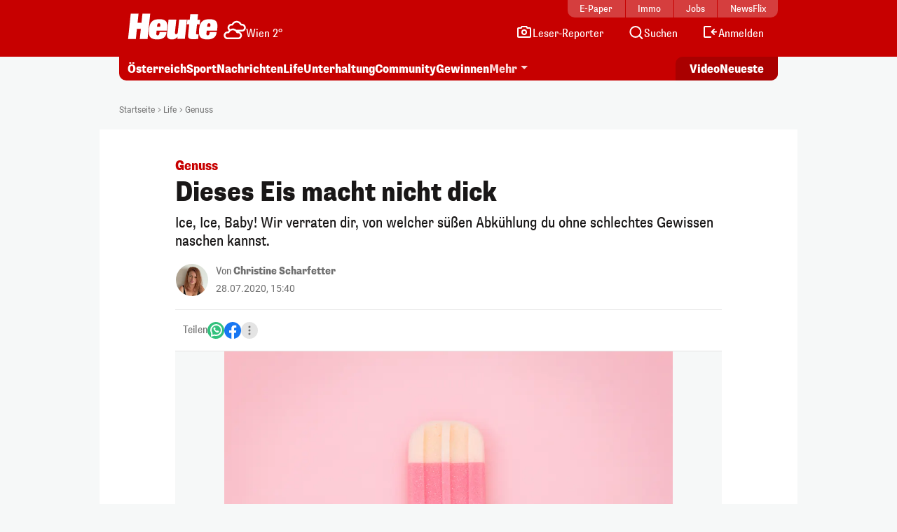

--- FILE ---
content_type: text/css
request_url: https://www.heute.at/build/css/story-20260127_1644_g476580d.min.css
body_size: 51606
content:
@charset "UTF-8";@font-face{font-display:swap;font-family:Roboto;font-style:normal;font-weight:400;src:url("../fonts/roboto-v30-latin-regular.woff2") format("woff2"),url("../fonts/roboto-v30-latin-regular.woff") format("woff")}@font-face{font-display:swap;font-family:Roboto;font-style:normal;font-weight:500;src:url("../fonts/roboto-v30-latin-500.woff2") format("woff2"),url("../fonts/roboto-v30-latin-500.woff") format("woff")}@font-face{font-display:swap;font-family:Roboto;font-style:normal;font-weight:700;src:url("../fonts/roboto-v30-latin-700.woff2") format("woff2"),url("../fonts/roboto-v30-latin-700.woff") format("woff")}@font-face{font-display:swap;font-family:SupriaSans-CondensedRegular;font-style:normal;font-weight:400;src:url("../fonts/SupriaSans-CondensedRegular_web.woff2") format("woff2"),url("../fonts/SupriaSans-CondensedRegular_web.woff") format("woff")}@font-face{font-display:swap;font-family:"__supriaSans_8305d6";font-style:normal;font-weight:400;src:url("../fonts/SupriaSans-CondensedRegular_web.woff2") format("woff2"),url("../fonts/SupriaSans-CondensedRegular_web.woff") format("woff")}@font-face{font-display:swap;font-family:SupriaSans-CondensedHeavy;font-style:normal;font-weight:700;src:url("../fonts/SupriaSans-CondensedHeavy_web.woff2") format("woff2"),url("../fonts/SupriaSans-CondensedHeavy_web.woff") format("woff")}@font-face{font-display:swap;font-family:"__supriaSans_8305d6";font-style:normal;font-weight:700;src:url("../fonts/SupriaSans-CondensedHeavy_web.woff2") format("woff2"),url("../fonts/SupriaSans-CondensedHeavy_web.woff") format("woff")}#heute_horoskop,#heute_kino,#heute_search,#heute_tv,#heute_wetter,#widget_leserupload{--roboto-font:"Roboto";--supria-sans-font:"SupriaSans-CondensedHeavy";--supria-sans-regular-font:"SupriaSans-CondensedRegular"}#heute_adventkalender,#heute_ostergewinnspiel{--roboto-font:"Roboto";--supria-sans-font:"SupriaSans-CondensedRegular";--supria-sans-heavy-font:"SupriaSans-CondensedHeavy"}#heute_search a:hover{text-decoration:none!important}@font-face{font-display:swap;font-family:Roboto;font-style:normal;font-weight:400;src:url("../fonts/roboto-v30-latin-regular.woff2") format("woff2"),url("../fonts/roboto-v30-latin-regular.woff") format("woff")}@font-face{font-display:swap;font-family:Roboto;font-style:normal;font-weight:500;src:url("../fonts/roboto-v30-latin-500.woff2") format("woff2"),url("../fonts/roboto-v30-latin-500.woff") format("woff")}@font-face{font-display:swap;font-family:Roboto;font-style:normal;font-weight:700;src:url("../fonts/roboto-v30-latin-700.woff2") format("woff2"),url("../fonts/roboto-v30-latin-700.woff") format("woff")}@font-face{font-display:swap;font-family:SupriaSans-CondensedRegular;font-style:normal;font-weight:400;src:url("../fonts/SupriaSans-CondensedRegular_web.woff2") format("woff2"),url("../fonts/SupriaSans-CondensedRegular_web.woff") format("woff")}@font-face{font-display:swap;font-family:"__supriaSans_8305d6";font-style:normal;font-weight:400;src:url("../fonts/SupriaSans-CondensedRegular_web.woff2") format("woff2"),url("../fonts/SupriaSans-CondensedRegular_web.woff") format("woff")}@font-face{font-display:swap;font-family:SupriaSans-CondensedHeavy;font-style:normal;font-weight:700;src:url("../fonts/SupriaSans-CondensedHeavy_web.woff2") format("woff2"),url("../fonts/SupriaSans-CondensedHeavy_web.woff") format("woff")}@font-face{font-display:swap;font-family:"__supriaSans_8305d6";font-style:normal;font-weight:700;src:url("../fonts/SupriaSans-CondensedHeavy_web.woff2") format("woff2"),url("../fonts/SupriaSans-CondensedHeavy_web.woff") format("woff")}/*!
 * Bootstrap  v5.3.3 (https://getbootstrap.com/)
 * Copyright 2011-2024 The Bootstrap Authors
 * Licensed under MIT (https://github.com/twbs/bootstrap/blob/main/LICENSE)
 */:root,[data-bs-theme=light]{--bs-blue:#0d6efd;--bs-indigo:#6610f2;--bs-purple:#6f42c1;--bs-pink:#d63384;--bs-red:#dc3545;--bs-orange:#f5b700;--bs-yellow:rgb(255, 212, 0);--bs-green:#198754;--bs-teal:#20c997;--bs-cyan:#0dcaf0;--bs-black:#191717;--bs-white:#ffffff;--bs-gray:#6c757d;--bs-gray-dark:#343a40;--bs-gray-100:#f8f9fa;--bs-gray-200:#e9ecef;--bs-gray-300:#dee2e6;--bs-gray-400:#ced4da;--bs-gray-500:#adb5bd;--bs-gray-600:#6c757d;--bs-gray-700:#495057;--bs-gray-800:#343a40;--bs-gray-900:#212529;--bs-primary:#0056b3;--bs-secondary:#6c757d;--bs-success:#336600;--bs-info:#17a2b8;--bs-warning:#f5b700;--bs-danger:#c70000;--bs-light:#f8f9fa;--bs-dark:#343a40;--bs-lightgrey:#f6f8f8;--bs-sand:#f6f4ef;--bs-darksand:#cbc9c2;--bs-grey:#707070;--bs-primary-rgb:0,86,179;--bs-secondary-rgb:108,117,125;--bs-success-rgb:51,102,0;--bs-info-rgb:23,162,184;--bs-warning-rgb:245,183,0;--bs-danger-rgb:199,0,0;--bs-light-rgb:248,249,250;--bs-dark-rgb:52,58,64;--bs-lightgrey-rgb:246,248,248;--bs-sand-rgb:246,244,239;--bs-darksand-rgb:203,201,194;--bs-grey-rgb:112,112,112;--bs-primary-text-emphasis:#002248;--bs-secondary-text-emphasis:#2b2f32;--bs-success-text-emphasis:#142900;--bs-info-text-emphasis:#09414a;--bs-warning-text-emphasis:#624900;--bs-danger-text-emphasis:#500000;--bs-light-text-emphasis:#495057;--bs-dark-text-emphasis:#495057;--bs-primary-bg-subtle:#ccddf0;--bs-secondary-bg-subtle:#e2e3e5;--bs-success-bg-subtle:#d6e0cc;--bs-info-bg-subtle:#d1ecf1;--bs-warning-bg-subtle:#fdf1cc;--bs-danger-bg-subtle:#f4cccc;--bs-light-bg-subtle:#fcfcfd;--bs-dark-bg-subtle:#ced4da;--bs-primary-border-subtle:#99bbe1;--bs-secondary-border-subtle:#c4c8cb;--bs-success-border-subtle:#adc299;--bs-info-border-subtle:#a2dae3;--bs-warning-border-subtle:#fbe299;--bs-danger-border-subtle:#e99999;--bs-light-border-subtle:#e9ecef;--bs-dark-border-subtle:#adb5bd;--bs-white-rgb:255,255,255;--bs-black-rgb:25,23,23;--bs-font-sans-serif:system-ui,-apple-system,"Segoe UI",Roboto,"Helvetica Neue","Noto Sans","Liberation Sans",Arial,sans-serif,"Apple Color Emoji","Segoe UI Emoji","Segoe UI Symbol","Noto Color Emoji";--bs-font-monospace:SFMono-Regular,Menlo,Monaco,Consolas,"Liberation Mono","Courier New",monospace;--bs-gradient:linear-gradient(180deg, rgba(255, 255, 255, 0.15), rgba(255, 255, 255, 0));--bs-body-font-family:var(--bs-font-sans-serif);--bs-body-font-size:1rem;--bs-body-font-weight:400;--bs-body-line-height:1.5;--bs-body-color:#212529;--bs-body-color-rgb:33,37,41;--bs-body-bg:#ffffff;--bs-body-bg-rgb:255,255,255;--bs-emphasis-color:#191717;--bs-emphasis-color-rgb:25,23,23;--bs-secondary-color:rgba(33, 37, 41, 0.75);--bs-secondary-color-rgb:33,37,41;--bs-secondary-bg:#e9ecef;--bs-secondary-bg-rgb:233,236,239;--bs-tertiary-color:rgba(33, 37, 41, 0.5);--bs-tertiary-color-rgb:33,37,41;--bs-tertiary-bg:#f8f9fa;--bs-tertiary-bg-rgb:248,249,250;--bs-heading-color:inherit;--bs-link-color:#0056b3;--bs-link-color-rgb:0,86,179;--bs-link-decoration:underline;--bs-link-hover-color:#00458f;--bs-link-hover-color-rgb:0,69,143;--bs-code-color:#d63384;--bs-highlight-color:#212529;--bs-highlight-bg:#fff6cc;--bs-border-width:1px;--bs-border-style:solid;--bs-border-color:#dee2e6;--bs-border-color-translucent:rgba(25, 23, 23, 0.175);--bs-border-radius:0.375rem;--bs-border-radius-sm:0.25rem;--bs-border-radius-lg:0.5rem;--bs-border-radius-xl:1rem;--bs-border-radius-xxl:2rem;--bs-border-radius-2xl:var(--bs-border-radius-xxl);--bs-border-radius-pill:50rem;--bs-box-shadow:0 0.5rem 1rem rgba(25, 23, 23, 0.15);--bs-box-shadow-sm:0 0.125rem 0.25rem rgba(25, 23, 23, 0.075);--bs-box-shadow-lg:0 1rem 3rem rgba(25, 23, 23, 0.175);--bs-box-shadow-inset:inset 0 1px 2px rgba(25, 23, 23, 0.075);--bs-focus-ring-width:0.25rem;--bs-focus-ring-opacity:0.25;--bs-focus-ring-color:rgba(0, 86, 179, 0.25);--bs-form-valid-color:#336600;--bs-form-valid-border-color:#336600;--bs-form-invalid-color:#c70000;--bs-form-invalid-border-color:#c70000}[data-bs-theme=dark]{color-scheme:dark;--bs-body-color:#dee2e6;--bs-body-color-rgb:222,226,230;--bs-body-bg:#212529;--bs-body-bg-rgb:33,37,41;--bs-emphasis-color:#ffffff;--bs-emphasis-color-rgb:255,255,255;--bs-secondary-color:rgba(222, 226, 230, 0.75);--bs-secondary-color-rgb:222,226,230;--bs-secondary-bg:#343a40;--bs-secondary-bg-rgb:52,58,64;--bs-tertiary-color:rgba(222, 226, 230, 0.5);--bs-tertiary-color-rgb:222,226,230;--bs-tertiary-bg:#2b3035;--bs-tertiary-bg-rgb:43,48,53;--bs-primary-text-emphasis:#669ad1;--bs-secondary-text-emphasis:#a7acb1;--bs-success-text-emphasis:#85a366;--bs-info-text-emphasis:#74c7d4;--bs-warning-text-emphasis:#f9d466;--bs-danger-text-emphasis:#dd6666;--bs-light-text-emphasis:#f8f9fa;--bs-dark-text-emphasis:#dee2e6;--bs-primary-bg-subtle:#001124;--bs-secondary-bg-subtle:#161719;--bs-success-bg-subtle:#0a1400;--bs-info-bg-subtle:#052025;--bs-warning-bg-subtle:#312500;--bs-danger-bg-subtle:#280000;--bs-light-bg-subtle:#343a40;--bs-dark-bg-subtle:#27292c;--bs-primary-border-subtle:#00346b;--bs-secondary-border-subtle:#41464b;--bs-success-border-subtle:#1f3d00;--bs-info-border-subtle:#0e616e;--bs-warning-border-subtle:#936e00;--bs-danger-border-subtle:#770000;--bs-light-border-subtle:#495057;--bs-dark-border-subtle:#343a40;--bs-heading-color:inherit;--bs-link-color:#669ad1;--bs-link-hover-color:#85aeda;--bs-link-color-rgb:102,154,209;--bs-link-hover-color-rgb:133,174,218;--bs-code-color:#e685b5;--bs-highlight-color:#dee2e6;--bs-highlight-bg:#665500;--bs-border-color:#495057;--bs-border-color-translucent:rgba(255, 255, 255, 0.15);--bs-form-valid-color:#75b798;--bs-form-valid-border-color:#75b798;--bs-form-invalid-color:#ea868f;--bs-form-invalid-border-color:#ea868f}*,::after,::before{box-sizing:border-box}@media (prefers-reduced-motion:no-preference){:root{scroll-behavior:smooth}}body{margin:0;font-family:var(--bs-body-font-family);font-size:var(--bs-body-font-size);font-weight:var(--bs-body-font-weight);line-height:var(--bs-body-line-height);color:var(--bs-body-color);text-align:var(--bs-body-text-align);background-color:var(--bs-body-bg);-webkit-text-size-adjust:100%;-webkit-tap-highlight-color:rgba(25,23,23,0)}hr{margin:1rem 0;color:inherit;border:0;border-top:var(--bs-border-width) solid;opacity:.25}.h1,.h2,.h3,.h4,.h5,.h6,h1,h2,h3,h4,h5,h6{margin-top:0;margin-bottom:.5rem;font-weight:500;line-height:1.2;color:var(--bs-heading-color)}.h1,h1{font-size:calc(1.375rem + 1.5vw)}@media (min-width:1200px){.h1,h1{font-size:2.5rem}}.h2,h2{font-size:calc(1.325rem + .9vw)}@media (min-width:1200px){.h2,h2{font-size:2rem}}.h3,h3{font-size:calc(1.3rem + .6vw)}@media (min-width:1200px){.h3,h3{font-size:1.75rem}}.h4,h4{font-size:calc(1.275rem + .3vw)}@media (min-width:1200px){.h4,h4{font-size:1.5rem}}.h5,h5{font-size:1.25rem}.h6,h6{font-size:1rem}p{margin-top:0;margin-bottom:1rem}abbr[title]{text-decoration:underline dotted;cursor:help;text-decoration-skip-ink:none}address{margin-bottom:1rem;font-style:normal;line-height:inherit}ol,ul{padding-left:2rem}dl,ol,ul{margin-top:0;margin-bottom:1rem}ol ol,ol ul,ul ol,ul ul{margin-bottom:0}dt{font-weight:700}dd{margin-bottom:.5rem;margin-left:0}blockquote{margin:0 0 1rem}b,strong{font-weight:bolder}.small,small{font-size:.875em}.mark,mark{padding:.1875em;color:var(--bs-highlight-color);background-color:var(--bs-highlight-bg)}sub,sup{position:relative;font-size:.75em;line-height:0;vertical-align:baseline}sub{bottom:-.25em}sup{top:-.5em}a{color:rgba(var(--bs-link-color-rgb),var(--bs-link-opacity,1));text-decoration:underline}a:hover{--bs-link-color-rgb:var(--bs-link-hover-color-rgb)}a:not([href]):not([class]),a:not([href]):not([class]):hover{color:inherit;text-decoration:none}code,kbd,pre,samp{font-family:var(--bs-font-monospace);font-size:1em}pre{display:block;margin-top:0;margin-bottom:1rem;overflow:auto;font-size:.875em}pre code{font-size:inherit;color:inherit;word-break:normal}code{font-size:.875em;color:var(--bs-code-color);word-wrap:break-word}a>code{color:inherit}kbd{padding:.1875rem .375rem;font-size:.875em;color:var(--bs-body-bg);background-color:var(--bs-body-color);border-radius:.25rem}kbd kbd{padding:0;font-size:1em}figure{margin:0 0 1rem}img,svg{vertical-align:middle}table{caption-side:bottom;border-collapse:collapse}caption{padding-top:.5rem;padding-bottom:.5rem;color:var(--bs-secondary-color);text-align:left}th{text-align:inherit;text-align:-webkit-match-parent}tbody,td,tfoot,th,thead,tr{border-color:inherit;border-style:solid;border-width:0}label{display:inline-block}button{border-radius:0}button:focus:not(:focus-visible){outline:0}button,input,optgroup,select,textarea{margin:0;font-family:inherit;font-size:inherit;line-height:inherit}button,select{text-transform:none}[role=button]{cursor:pointer}select{word-wrap:normal}select:disabled{opacity:1}[list]:not([type=date]):not([type=datetime-local]):not([type=month]):not([type=week]):not([type=time])::-webkit-calendar-picker-indicator{display:none!important}[type=button],[type=reset],[type=submit],button{-webkit-appearance:button}[type=button]:not(:disabled),[type=reset]:not(:disabled),[type=submit]:not(:disabled),button:not(:disabled){cursor:pointer}::-moz-focus-inner{padding:0;border-style:none}textarea{resize:vertical}fieldset{min-width:0;padding:0;margin:0;border:0}legend{float:left;width:100%;padding:0;margin-bottom:.5rem;font-size:calc(1.275rem + .3vw);line-height:inherit}@media (min-width:1200px){legend{font-size:1.5rem}}legend+*{clear:left}::-webkit-datetime-edit-day-field,::-webkit-datetime-edit-fields-wrapper,::-webkit-datetime-edit-hour-field,::-webkit-datetime-edit-minute,::-webkit-datetime-edit-month-field,::-webkit-datetime-edit-text,::-webkit-datetime-edit-year-field{padding:0}::-webkit-inner-spin-button{height:auto}[type=search]{-webkit-appearance:textfield;outline-offset:-2px}::-webkit-search-decoration{-webkit-appearance:none}::-webkit-color-swatch-wrapper{padding:0}::file-selector-button{font:inherit;-webkit-appearance:button}output{display:inline-block}iframe{border:0}summary{display:list-item;cursor:pointer}progress{vertical-align:baseline}[hidden]{display:none!important}.lead{font-size:1.25rem;font-weight:300}.display-1{font-size:calc(1.625rem + 4.5vw);font-weight:300;line-height:1.2}@media (min-width:1200px){.display-1{font-size:5rem}}.display-2{font-size:calc(1.575rem + 3.9vw);font-weight:300;line-height:1.2}@media (min-width:1200px){.display-2{font-size:4.5rem}}.display-3{font-size:calc(1.525rem + 3.3vw);font-weight:300;line-height:1.2}@media (min-width:1200px){.display-3{font-size:4rem}}.display-4{font-size:calc(1.475rem + 2.7vw);font-weight:300;line-height:1.2}@media (min-width:1200px){.display-4{font-size:3.5rem}}.display-5{font-size:calc(1.425rem + 2.1vw);font-weight:300;line-height:1.2}@media (min-width:1200px){.display-5{font-size:3rem}}.display-6{font-size:calc(1.375rem + 1.5vw);font-weight:300;line-height:1.2}@media (min-width:1200px){.display-6{font-size:2.5rem}}.list-unstyled{padding-left:0;list-style:none}.list-inline{padding-left:0;list-style:none}.list-inline-item{display:inline-block}.list-inline-item:not(:last-child){margin-right:.5rem}.initialism{font-size:.875em;text-transform:uppercase}.blockquote{margin-bottom:1rem;font-size:1.25rem}.blockquote>:last-child{margin-bottom:0}.blockquote-footer{margin-top:-1rem;margin-bottom:1rem;font-size:.875em;color:#6c757d}.blockquote-footer::before{content:"— "}.img-fluid{max-width:100%;height:auto}.img-thumbnail{padding:.25rem;background-color:var(--bs-body-bg);border:var(--bs-border-width) solid var(--bs-border-color);border-radius:var(--bs-border-radius);max-width:100%;height:auto}.figure{display:inline-block}.figure-img{margin-bottom:.5rem;line-height:1}.figure-caption{font-size:.875em;color:var(--bs-secondary-color)}.container,.container-fluid,.container-lg,.container-md,.container-sm,.container-xl,.container-xxl{--bs-gutter-x:1.5rem;--bs-gutter-y:0;width:100%;padding-right:calc(var(--bs-gutter-x) * .5);padding-left:calc(var(--bs-gutter-x) * .5);margin-right:auto;margin-left:auto}@media (min-width:576px){.container,.container-sm{max-width:540px}}@media (min-width:768px){.container,.container-md,.container-sm{max-width:720px}}@media (min-width:996px){.container,.container-lg,.container-md,.container-sm{max-width:960px}}@media (min-width:1200px){.container,.container-lg,.container-md,.container-sm,.container-xl{max-width:1140px}}@media (min-width:1400px){.container,.container-lg,.container-md,.container-sm,.container-xl,.container-xxl{max-width:1320px}}:root{--bs-breakpoint-xs:0;--bs-breakpoint-sm:576px;--bs-breakpoint-md:768px;--bs-breakpoint-lg:996px;--bs-breakpoint-xl:1200px;--bs-breakpoint-xxl:1400px}.row{--bs-gutter-x:0;--bs-gutter-y:0;display:flex;flex-wrap:wrap;margin-top:calc(-1 * var(--bs-gutter-y));margin-right:calc(-.5 * var(--bs-gutter-x));margin-left:calc(-.5 * var(--bs-gutter-x))}.row>*{flex-shrink:0;width:100%;max-width:100%;padding-right:calc(var(--bs-gutter-x) * .5);padding-left:calc(var(--bs-gutter-x) * .5);margin-top:var(--bs-gutter-y)}.col{flex:1 0 0%}.row-cols-auto>*{flex:0 0 auto;width:auto}.row-cols-1>*{flex:0 0 auto;width:100%}.row-cols-2>*{flex:0 0 auto;width:50%}.row-cols-3>*{flex:0 0 auto;width:33.33333333%}.row-cols-4>*{flex:0 0 auto;width:25%}.row-cols-5>*{flex:0 0 auto;width:20%}.row-cols-6>*{flex:0 0 auto;width:16.66666667%}.row-cols-7>*{flex:0 0 auto;width:14.28571429%}.row-cols-8>*{flex:0 0 auto;width:12.5%}.row-cols-9>*{flex:0 0 auto;width:11.11111111%}.row-cols-10>*{flex:0 0 auto;width:10%}.row-cols-11>*{flex:0 0 auto;width:9.09090909%}.row-cols-12>*{flex:0 0 auto;width:8.33333333%}.col-auto{flex:0 0 auto;width:auto}.col-1{flex:0 0 auto;width:8.33333333%}.col-2{flex:0 0 auto;width:16.66666667%}.col-3{flex:0 0 auto;width:25%}.col-4{flex:0 0 auto;width:33.33333333%}.col-5{flex:0 0 auto;width:41.66666667%}.col-6{flex:0 0 auto;width:50%}.col-7{flex:0 0 auto;width:58.33333333%}.col-8{flex:0 0 auto;width:66.66666667%}.col-9{flex:0 0 auto;width:75%}.col-10{flex:0 0 auto;width:83.33333333%}.col-11{flex:0 0 auto;width:91.66666667%}.col-12{flex:0 0 auto;width:100%}.offset-1{margin-left:8.33333333%}.offset-2{margin-left:16.66666667%}.offset-3{margin-left:25%}.offset-4{margin-left:33.33333333%}.offset-5{margin-left:41.66666667%}.offset-6{margin-left:50%}.offset-7{margin-left:58.33333333%}.offset-8{margin-left:66.66666667%}.offset-9{margin-left:75%}.offset-10{margin-left:83.33333333%}.offset-11{margin-left:91.66666667%}.g-0,.gx-0{--bs-gutter-x:0}.g-0,.gy-0{--bs-gutter-y:0}.g-1,.gx-1{--bs-gutter-x:0.25rem}.g-1,.gy-1{--bs-gutter-y:0.25rem}.g-2,.gx-2{--bs-gutter-x:0.5rem}.g-2,.gy-2{--bs-gutter-y:0.5rem}.g-3,.gx-3{--bs-gutter-x:1rem}.g-3,.gy-3{--bs-gutter-y:1rem}.g-4,.gx-4{--bs-gutter-x:1.5rem}.g-4,.gy-4{--bs-gutter-y:1.5rem}.g-5,.gx-5{--bs-gutter-x:3rem}.g-5,.gy-5{--bs-gutter-y:3rem}@media (min-width:576px){.col-sm{flex:1 0 0%}.row-cols-sm-auto>*{flex:0 0 auto;width:auto}.row-cols-sm-1>*{flex:0 0 auto;width:100%}.row-cols-sm-2>*{flex:0 0 auto;width:50%}.row-cols-sm-3>*{flex:0 0 auto;width:33.33333333%}.row-cols-sm-4>*{flex:0 0 auto;width:25%}.row-cols-sm-5>*{flex:0 0 auto;width:20%}.row-cols-sm-6>*{flex:0 0 auto;width:16.66666667%}.row-cols-sm-7>*{flex:0 0 auto;width:14.28571429%}.row-cols-sm-8>*{flex:0 0 auto;width:12.5%}.row-cols-sm-9>*{flex:0 0 auto;width:11.11111111%}.row-cols-sm-10>*{flex:0 0 auto;width:10%}.row-cols-sm-11>*{flex:0 0 auto;width:9.09090909%}.row-cols-sm-12>*{flex:0 0 auto;width:8.33333333%}.col-sm-auto{flex:0 0 auto;width:auto}.col-sm-1{flex:0 0 auto;width:8.33333333%}.col-sm-2{flex:0 0 auto;width:16.66666667%}.col-sm-3{flex:0 0 auto;width:25%}.col-sm-4{flex:0 0 auto;width:33.33333333%}.col-sm-5{flex:0 0 auto;width:41.66666667%}.col-sm-6{flex:0 0 auto;width:50%}.col-sm-7{flex:0 0 auto;width:58.33333333%}.col-sm-8{flex:0 0 auto;width:66.66666667%}.col-sm-9{flex:0 0 auto;width:75%}.col-sm-10{flex:0 0 auto;width:83.33333333%}.col-sm-11{flex:0 0 auto;width:91.66666667%}.col-sm-12{flex:0 0 auto;width:100%}.offset-sm-0{margin-left:0}.offset-sm-1{margin-left:8.33333333%}.offset-sm-2{margin-left:16.66666667%}.offset-sm-3{margin-left:25%}.offset-sm-4{margin-left:33.33333333%}.offset-sm-5{margin-left:41.66666667%}.offset-sm-6{margin-left:50%}.offset-sm-7{margin-left:58.33333333%}.offset-sm-8{margin-left:66.66666667%}.offset-sm-9{margin-left:75%}.offset-sm-10{margin-left:83.33333333%}.offset-sm-11{margin-left:91.66666667%}.g-sm-0,.gx-sm-0{--bs-gutter-x:0}.g-sm-0,.gy-sm-0{--bs-gutter-y:0}.g-sm-1,.gx-sm-1{--bs-gutter-x:0.25rem}.g-sm-1,.gy-sm-1{--bs-gutter-y:0.25rem}.g-sm-2,.gx-sm-2{--bs-gutter-x:0.5rem}.g-sm-2,.gy-sm-2{--bs-gutter-y:0.5rem}.g-sm-3,.gx-sm-3{--bs-gutter-x:1rem}.g-sm-3,.gy-sm-3{--bs-gutter-y:1rem}.g-sm-4,.gx-sm-4{--bs-gutter-x:1.5rem}.g-sm-4,.gy-sm-4{--bs-gutter-y:1.5rem}.g-sm-5,.gx-sm-5{--bs-gutter-x:3rem}.g-sm-5,.gy-sm-5{--bs-gutter-y:3rem}}@media (min-width:768px){.col-md{flex:1 0 0%}.row-cols-md-auto>*{flex:0 0 auto;width:auto}.row-cols-md-1>*{flex:0 0 auto;width:100%}.row-cols-md-2>*{flex:0 0 auto;width:50%}.row-cols-md-3>*{flex:0 0 auto;width:33.33333333%}.row-cols-md-4>*{flex:0 0 auto;width:25%}.row-cols-md-5>*{flex:0 0 auto;width:20%}.row-cols-md-6>*{flex:0 0 auto;width:16.66666667%}.row-cols-md-7>*{flex:0 0 auto;width:14.28571429%}.row-cols-md-8>*{flex:0 0 auto;width:12.5%}.row-cols-md-9>*{flex:0 0 auto;width:11.11111111%}.row-cols-md-10>*{flex:0 0 auto;width:10%}.row-cols-md-11>*{flex:0 0 auto;width:9.09090909%}.row-cols-md-12>*{flex:0 0 auto;width:8.33333333%}.col-md-auto{flex:0 0 auto;width:auto}.col-md-1{flex:0 0 auto;width:8.33333333%}.col-md-2{flex:0 0 auto;width:16.66666667%}.col-md-3{flex:0 0 auto;width:25%}.col-md-4{flex:0 0 auto;width:33.33333333%}.col-md-5{flex:0 0 auto;width:41.66666667%}.col-md-6{flex:0 0 auto;width:50%}.col-md-7{flex:0 0 auto;width:58.33333333%}.col-md-8{flex:0 0 auto;width:66.66666667%}.col-md-9{flex:0 0 auto;width:75%}.col-md-10{flex:0 0 auto;width:83.33333333%}.col-md-11{flex:0 0 auto;width:91.66666667%}.col-md-12{flex:0 0 auto;width:100%}.offset-md-0{margin-left:0}.offset-md-1{margin-left:8.33333333%}.offset-md-2{margin-left:16.66666667%}.offset-md-3{margin-left:25%}.offset-md-4{margin-left:33.33333333%}.offset-md-5{margin-left:41.66666667%}.offset-md-6{margin-left:50%}.offset-md-7{margin-left:58.33333333%}.offset-md-8{margin-left:66.66666667%}.offset-md-9{margin-left:75%}.offset-md-10{margin-left:83.33333333%}.offset-md-11{margin-left:91.66666667%}.g-md-0,.gx-md-0{--bs-gutter-x:0}.g-md-0,.gy-md-0{--bs-gutter-y:0}.g-md-1,.gx-md-1{--bs-gutter-x:0.25rem}.g-md-1,.gy-md-1{--bs-gutter-y:0.25rem}.g-md-2,.gx-md-2{--bs-gutter-x:0.5rem}.g-md-2,.gy-md-2{--bs-gutter-y:0.5rem}.g-md-3,.gx-md-3{--bs-gutter-x:1rem}.g-md-3,.gy-md-3{--bs-gutter-y:1rem}.g-md-4,.gx-md-4{--bs-gutter-x:1.5rem}.g-md-4,.gy-md-4{--bs-gutter-y:1.5rem}.g-md-5,.gx-md-5{--bs-gutter-x:3rem}.g-md-5,.gy-md-5{--bs-gutter-y:3rem}}@media (min-width:996px){.col-lg{flex:1 0 0%}.row-cols-lg-auto>*{flex:0 0 auto;width:auto}.row-cols-lg-1>*{flex:0 0 auto;width:100%}.row-cols-lg-2>*{flex:0 0 auto;width:50%}.row-cols-lg-3>*{flex:0 0 auto;width:33.33333333%}.row-cols-lg-4>*{flex:0 0 auto;width:25%}.row-cols-lg-5>*{flex:0 0 auto;width:20%}.row-cols-lg-6>*{flex:0 0 auto;width:16.66666667%}.row-cols-lg-7>*{flex:0 0 auto;width:14.28571429%}.row-cols-lg-8>*{flex:0 0 auto;width:12.5%}.row-cols-lg-9>*{flex:0 0 auto;width:11.11111111%}.row-cols-lg-10>*{flex:0 0 auto;width:10%}.row-cols-lg-11>*{flex:0 0 auto;width:9.09090909%}.row-cols-lg-12>*{flex:0 0 auto;width:8.33333333%}.col-lg-auto{flex:0 0 auto;width:auto}.col-lg-1{flex:0 0 auto;width:8.33333333%}.col-lg-2{flex:0 0 auto;width:16.66666667%}.col-lg-3{flex:0 0 auto;width:25%}.col-lg-4{flex:0 0 auto;width:33.33333333%}.col-lg-5{flex:0 0 auto;width:41.66666667%}.col-lg-6{flex:0 0 auto;width:50%}.col-lg-7{flex:0 0 auto;width:58.33333333%}.col-lg-8{flex:0 0 auto;width:66.66666667%}.col-lg-9{flex:0 0 auto;width:75%}.col-lg-10{flex:0 0 auto;width:83.33333333%}.col-lg-11{flex:0 0 auto;width:91.66666667%}.col-lg-12{flex:0 0 auto;width:100%}.offset-lg-0{margin-left:0}.offset-lg-1{margin-left:8.33333333%}.offset-lg-2{margin-left:16.66666667%}.offset-lg-3{margin-left:25%}.offset-lg-4{margin-left:33.33333333%}.offset-lg-5{margin-left:41.66666667%}.offset-lg-6{margin-left:50%}.offset-lg-7{margin-left:58.33333333%}.offset-lg-8{margin-left:66.66666667%}.offset-lg-9{margin-left:75%}.offset-lg-10{margin-left:83.33333333%}.offset-lg-11{margin-left:91.66666667%}.g-lg-0,.gx-lg-0{--bs-gutter-x:0}.g-lg-0,.gy-lg-0{--bs-gutter-y:0}.g-lg-1,.gx-lg-1{--bs-gutter-x:0.25rem}.g-lg-1,.gy-lg-1{--bs-gutter-y:0.25rem}.g-lg-2,.gx-lg-2{--bs-gutter-x:0.5rem}.g-lg-2,.gy-lg-2{--bs-gutter-y:0.5rem}.g-lg-3,.gx-lg-3{--bs-gutter-x:1rem}.g-lg-3,.gy-lg-3{--bs-gutter-y:1rem}.g-lg-4,.gx-lg-4{--bs-gutter-x:1.5rem}.g-lg-4,.gy-lg-4{--bs-gutter-y:1.5rem}.g-lg-5,.gx-lg-5{--bs-gutter-x:3rem}.g-lg-5,.gy-lg-5{--bs-gutter-y:3rem}}@media (min-width:1200px){.col-xl{flex:1 0 0%}.row-cols-xl-auto>*{flex:0 0 auto;width:auto}.row-cols-xl-1>*{flex:0 0 auto;width:100%}.row-cols-xl-2>*{flex:0 0 auto;width:50%}.row-cols-xl-3>*{flex:0 0 auto;width:33.33333333%}.row-cols-xl-4>*{flex:0 0 auto;width:25%}.row-cols-xl-5>*{flex:0 0 auto;width:20%}.row-cols-xl-6>*{flex:0 0 auto;width:16.66666667%}.row-cols-xl-7>*{flex:0 0 auto;width:14.28571429%}.row-cols-xl-8>*{flex:0 0 auto;width:12.5%}.row-cols-xl-9>*{flex:0 0 auto;width:11.11111111%}.row-cols-xl-10>*{flex:0 0 auto;width:10%}.row-cols-xl-11>*{flex:0 0 auto;width:9.09090909%}.row-cols-xl-12>*{flex:0 0 auto;width:8.33333333%}.col-xl-auto{flex:0 0 auto;width:auto}.col-xl-1{flex:0 0 auto;width:8.33333333%}.col-xl-2{flex:0 0 auto;width:16.66666667%}.col-xl-3{flex:0 0 auto;width:25%}.col-xl-4{flex:0 0 auto;width:33.33333333%}.col-xl-5{flex:0 0 auto;width:41.66666667%}.col-xl-6{flex:0 0 auto;width:50%}.col-xl-7{flex:0 0 auto;width:58.33333333%}.col-xl-8{flex:0 0 auto;width:66.66666667%}.col-xl-9{flex:0 0 auto;width:75%}.col-xl-10{flex:0 0 auto;width:83.33333333%}.col-xl-11{flex:0 0 auto;width:91.66666667%}.col-xl-12{flex:0 0 auto;width:100%}.offset-xl-0{margin-left:0}.offset-xl-1{margin-left:8.33333333%}.offset-xl-2{margin-left:16.66666667%}.offset-xl-3{margin-left:25%}.offset-xl-4{margin-left:33.33333333%}.offset-xl-5{margin-left:41.66666667%}.offset-xl-6{margin-left:50%}.offset-xl-7{margin-left:58.33333333%}.offset-xl-8{margin-left:66.66666667%}.offset-xl-9{margin-left:75%}.offset-xl-10{margin-left:83.33333333%}.offset-xl-11{margin-left:91.66666667%}.g-xl-0,.gx-xl-0{--bs-gutter-x:0}.g-xl-0,.gy-xl-0{--bs-gutter-y:0}.g-xl-1,.gx-xl-1{--bs-gutter-x:0.25rem}.g-xl-1,.gy-xl-1{--bs-gutter-y:0.25rem}.g-xl-2,.gx-xl-2{--bs-gutter-x:0.5rem}.g-xl-2,.gy-xl-2{--bs-gutter-y:0.5rem}.g-xl-3,.gx-xl-3{--bs-gutter-x:1rem}.g-xl-3,.gy-xl-3{--bs-gutter-y:1rem}.g-xl-4,.gx-xl-4{--bs-gutter-x:1.5rem}.g-xl-4,.gy-xl-4{--bs-gutter-y:1.5rem}.g-xl-5,.gx-xl-5{--bs-gutter-x:3rem}.g-xl-5,.gy-xl-5{--bs-gutter-y:3rem}}@media (min-width:1400px){.col-xxl{flex:1 0 0%}.row-cols-xxl-auto>*{flex:0 0 auto;width:auto}.row-cols-xxl-1>*{flex:0 0 auto;width:100%}.row-cols-xxl-2>*{flex:0 0 auto;width:50%}.row-cols-xxl-3>*{flex:0 0 auto;width:33.33333333%}.row-cols-xxl-4>*{flex:0 0 auto;width:25%}.row-cols-xxl-5>*{flex:0 0 auto;width:20%}.row-cols-xxl-6>*{flex:0 0 auto;width:16.66666667%}.row-cols-xxl-7>*{flex:0 0 auto;width:14.28571429%}.row-cols-xxl-8>*{flex:0 0 auto;width:12.5%}.row-cols-xxl-9>*{flex:0 0 auto;width:11.11111111%}.row-cols-xxl-10>*{flex:0 0 auto;width:10%}.row-cols-xxl-11>*{flex:0 0 auto;width:9.09090909%}.row-cols-xxl-12>*{flex:0 0 auto;width:8.33333333%}.col-xxl-auto{flex:0 0 auto;width:auto}.col-xxl-1{flex:0 0 auto;width:8.33333333%}.col-xxl-2{flex:0 0 auto;width:16.66666667%}.col-xxl-3{flex:0 0 auto;width:25%}.col-xxl-4{flex:0 0 auto;width:33.33333333%}.col-xxl-5{flex:0 0 auto;width:41.66666667%}.col-xxl-6{flex:0 0 auto;width:50%}.col-xxl-7{flex:0 0 auto;width:58.33333333%}.col-xxl-8{flex:0 0 auto;width:66.66666667%}.col-xxl-9{flex:0 0 auto;width:75%}.col-xxl-10{flex:0 0 auto;width:83.33333333%}.col-xxl-11{flex:0 0 auto;width:91.66666667%}.col-xxl-12{flex:0 0 auto;width:100%}.offset-xxl-0{margin-left:0}.offset-xxl-1{margin-left:8.33333333%}.offset-xxl-2{margin-left:16.66666667%}.offset-xxl-3{margin-left:25%}.offset-xxl-4{margin-left:33.33333333%}.offset-xxl-5{margin-left:41.66666667%}.offset-xxl-6{margin-left:50%}.offset-xxl-7{margin-left:58.33333333%}.offset-xxl-8{margin-left:66.66666667%}.offset-xxl-9{margin-left:75%}.offset-xxl-10{margin-left:83.33333333%}.offset-xxl-11{margin-left:91.66666667%}.g-xxl-0,.gx-xxl-0{--bs-gutter-x:0}.g-xxl-0,.gy-xxl-0{--bs-gutter-y:0}.g-xxl-1,.gx-xxl-1{--bs-gutter-x:0.25rem}.g-xxl-1,.gy-xxl-1{--bs-gutter-y:0.25rem}.g-xxl-2,.gx-xxl-2{--bs-gutter-x:0.5rem}.g-xxl-2,.gy-xxl-2{--bs-gutter-y:0.5rem}.g-xxl-3,.gx-xxl-3{--bs-gutter-x:1rem}.g-xxl-3,.gy-xxl-3{--bs-gutter-y:1rem}.g-xxl-4,.gx-xxl-4{--bs-gutter-x:1.5rem}.g-xxl-4,.gy-xxl-4{--bs-gutter-y:1.5rem}.g-xxl-5,.gx-xxl-5{--bs-gutter-x:3rem}.g-xxl-5,.gy-xxl-5{--bs-gutter-y:3rem}}.table{--bs-table-color-type:initial;--bs-table-bg-type:initial;--bs-table-color-state:initial;--bs-table-bg-state:initial;--bs-table-color:var(--bs-emphasis-color);--bs-table-bg:var(--bs-body-bg);--bs-table-border-color:var(--bs-border-color);--bs-table-accent-bg:transparent;--bs-table-striped-color:var(--bs-emphasis-color);--bs-table-striped-bg:rgba(var(--bs-emphasis-color-rgb), 0.05);--bs-table-active-color:var(--bs-emphasis-color);--bs-table-active-bg:rgba(var(--bs-emphasis-color-rgb), 0.1);--bs-table-hover-color:var(--bs-emphasis-color);--bs-table-hover-bg:rgba(var(--bs-emphasis-color-rgb), 0.075);width:100%;margin-bottom:1rem;vertical-align:top;border-color:var(--bs-table-border-color)}.table>:not(caption)>*>*{padding:.5rem .5rem;color:var(--bs-table-color-state,var(--bs-table-color-type,var(--bs-table-color)));background-color:var(--bs-table-bg);border-bottom-width:var(--bs-border-width);box-shadow:inset 0 0 0 9999px var(--bs-table-bg-state,var(--bs-table-bg-type,var(--bs-table-accent-bg)))}.table>tbody{vertical-align:inherit}.table>thead{vertical-align:bottom}.table-group-divider{border-top:calc(var(--bs-border-width) * 2) solid currentcolor}.caption-top{caption-side:top}.table-sm>:not(caption)>*>*{padding:.25rem .25rem}.table-bordered>:not(caption)>*{border-width:var(--bs-border-width) 0}.table-bordered>:not(caption)>*>*{border-width:0 var(--bs-border-width)}.table-borderless>:not(caption)>*>*{border-bottom-width:0}.table-borderless>:not(:first-child){border-top-width:0}.table-striped>tbody>tr:nth-of-type(odd)>*{--bs-table-color-type:var(--bs-table-striped-color);--bs-table-bg-type:var(--bs-table-striped-bg)}.table-striped-columns>:not(caption)>tr>:nth-child(2n){--bs-table-color-type:var(--bs-table-striped-color);--bs-table-bg-type:var(--bs-table-striped-bg)}.table-active{--bs-table-color-state:var(--bs-table-active-color);--bs-table-bg-state:var(--bs-table-active-bg)}.table-hover>tbody>tr:hover>*{--bs-table-color-state:var(--bs-table-hover-color);--bs-table-bg-state:var(--bs-table-hover-bg)}.table-primary{--bs-table-color:#191717;--bs-table-bg:#ccddf0;--bs-table-border-color:#a8b5c5;--bs-table-striped-bg:#c3d3e5;--bs-table-striped-color:#191717;--bs-table-active-bg:#bac9da;--bs-table-active-color:#191717;--bs-table-hover-bg:#bfcee0;--bs-table-hover-color:#191717;color:var(--bs-table-color);border-color:var(--bs-table-border-color)}.table-secondary{--bs-table-color:#191717;--bs-table-bg:#e2e3e5;--bs-table-border-color:#bababc;--bs-table-striped-bg:#d8d9db;--bs-table-striped-color:#191717;--bs-table-active-bg:#cecfd0;--bs-table-active-color:#191717;--bs-table-hover-bg:#d3d4d6;--bs-table-hover-color:#191717;color:var(--bs-table-color);border-color:var(--bs-table-border-color)}.table-success{--bs-table-color:#191717;--bs-table-bg:#d6e0cc;--bs-table-border-color:#b0b8a8;--bs-table-striped-bg:#cdd6c3;--bs-table-striped-color:#191717;--bs-table-active-bg:#c3ccba;--bs-table-active-color:#191717;--bs-table-hover-bg:#c8d1be;--bs-table-hover-color:#191717;color:var(--bs-table-color);border-color:var(--bs-table-border-color)}.table-info{--bs-table-color:#191717;--bs-table-bg:#d1ecf1;--bs-table-border-color:#acc1c5;--bs-table-striped-bg:#c8e1e6;--bs-table-striped-color:#191717;--bs-table-active-bg:#bfd7db;--bs-table-active-color:#191717;--bs-table-hover-bg:#c3dce1;--bs-table-hover-color:#191717;color:var(--bs-table-color);border-color:var(--bs-table-border-color)}.table-warning{--bs-table-color:#191717;--bs-table-bg:#fdf1cc;--bs-table-border-color:#cfc5a8;--bs-table-striped-bg:#f2e6c3;--bs-table-striped-color:#191717;--bs-table-active-bg:#e6dbba;--bs-table-active-color:#191717;--bs-table-hover-bg:#ece1be;--bs-table-hover-color:#191717;color:var(--bs-table-color);border-color:var(--bs-table-border-color)}.table-danger{--bs-table-color:#191717;--bs-table-bg:#f4cccc;--bs-table-border-color:#c8a8a8;--bs-table-striped-bg:#e9c3c3;--bs-table-striped-color:#191717;--bs-table-active-bg:#debaba;--bs-table-active-color:#191717;--bs-table-hover-bg:#e4bebe;--bs-table-hover-color:#191717;color:var(--bs-table-color);border-color:var(--bs-table-border-color)}.table-light{--bs-table-color:#191717;--bs-table-bg:#f8f9fa;--bs-table-border-color:#cbcccd;--bs-table-striped-bg:#edeeef;--bs-table-striped-color:#191717;--bs-table-active-bg:#e2e2e3;--bs-table-active-color:#191717;--bs-table-hover-bg:#e7e8e9;--bs-table-hover-color:#191717;color:var(--bs-table-color);border-color:var(--bs-table-border-color)}.table-dark{--bs-table-color:#ffffff;--bs-table-bg:#343a40;--bs-table-border-color:#5d6166;--bs-table-striped-bg:#3e444a;--bs-table-striped-color:#ffffff;--bs-table-active-bg:#484e53;--bs-table-active-color:#ffffff;--bs-table-hover-bg:#43494e;--bs-table-hover-color:#ffffff;color:var(--bs-table-color);border-color:var(--bs-table-border-color)}.table-responsive{overflow-x:auto;-webkit-overflow-scrolling:touch}@media (max-width:575.98px){.table-responsive-sm{overflow-x:auto;-webkit-overflow-scrolling:touch}}@media (max-width:767.98px){.table-responsive-md{overflow-x:auto;-webkit-overflow-scrolling:touch}}@media (max-width:995.98px){.table-responsive-lg{overflow-x:auto;-webkit-overflow-scrolling:touch}}@media (max-width:1199.98px){.table-responsive-xl{overflow-x:auto;-webkit-overflow-scrolling:touch}}@media (max-width:1399.98px){.table-responsive-xxl{overflow-x:auto;-webkit-overflow-scrolling:touch}}.form-label{margin-bottom:.5rem}.col-form-label{padding-top:calc(.375rem + var(--bs-border-width));padding-bottom:calc(.375rem + var(--bs-border-width));margin-bottom:0;font-size:inherit;line-height:1.5}.col-form-label-lg{padding-top:calc(.5rem + var(--bs-border-width));padding-bottom:calc(.5rem + var(--bs-border-width));font-size:1.25rem}.col-form-label-sm{padding-top:calc(.25rem + var(--bs-border-width));padding-bottom:calc(.25rem + var(--bs-border-width));font-size:.875rem}.form-text{margin-top:.25rem;font-size:.875em;color:var(--bs-secondary-color)}.form-control{display:block;width:100%;padding:.375rem .75rem;font-size:1rem;font-weight:400;line-height:1.5;color:var(--bs-body-color);appearance:none;background-color:var(--bs-body-bg);background-clip:padding-box;border:var(--bs-border-width) solid var(--bs-border-color);border-radius:var(--bs-border-radius);transition:border-color .15s ease-in-out,box-shadow .15s ease-in-out}@media (prefers-reduced-motion:reduce){.form-control{transition:none}}.form-control[type=file]{overflow:hidden}.form-control[type=file]:not(:disabled):not([readonly]){cursor:pointer}.form-control:focus{color:var(--bs-body-color);background-color:var(--bs-body-bg);border-color:#80abd9;outline:0;box-shadow:0 0 0 .25rem rgba(0,86,179,.25)}.form-control::-webkit-date-and-time-value{min-width:85px;height:1.5em;margin:0}.form-control::-webkit-datetime-edit{display:block;padding:0}.form-control::placeholder{color:var(--bs-secondary-color);opacity:1}.form-control:disabled{background-color:var(--bs-secondary-bg);opacity:1}.form-control::file-selector-button{padding:.375rem .75rem;margin:-.375rem -.75rem;margin-inline-end:.75rem;color:var(--bs-body-color);background-color:var(--bs-tertiary-bg);pointer-events:none;border-color:inherit;border-style:solid;border-width:0;border-inline-end-width:var(--bs-border-width);border-radius:0;transition:color .15s ease-in-out,background-color .15s ease-in-out,border-color .15s ease-in-out,box-shadow .15s ease-in-out}@media (prefers-reduced-motion:reduce){.form-control::file-selector-button{transition:none}}.form-control:hover:not(:disabled):not([readonly])::file-selector-button{background-color:var(--bs-secondary-bg)}.form-control-plaintext{display:block;width:100%;padding:.375rem 0;margin-bottom:0;line-height:1.5;color:var(--bs-body-color);background-color:transparent;border:solid transparent;border-width:var(--bs-border-width) 0}.form-control-plaintext:focus{outline:0}.form-control-plaintext.form-control-lg,.form-control-plaintext.form-control-sm{padding-right:0;padding-left:0}.form-control-sm{min-height:calc(1.5em + .5rem + calc(var(--bs-border-width) * 2));padding:.25rem .5rem;font-size:.875rem;border-radius:var(--bs-border-radius-sm)}.form-control-sm::file-selector-button{padding:.25rem .5rem;margin:-.25rem -.5rem;margin-inline-end:.5rem}.form-control-lg{min-height:calc(1.5em + 1rem + calc(var(--bs-border-width) * 2));padding:.5rem 1rem;font-size:1.25rem;border-radius:var(--bs-border-radius-lg)}.form-control-lg::file-selector-button{padding:.5rem 1rem;margin:-.5rem -1rem;margin-inline-end:1rem}textarea.form-control{min-height:calc(1.5em + .75rem + calc(var(--bs-border-width) * 2))}textarea.form-control-sm{min-height:calc(1.5em + .5rem + calc(var(--bs-border-width) * 2))}textarea.form-control-lg{min-height:calc(1.5em + 1rem + calc(var(--bs-border-width) * 2))}.form-control-color{width:3rem;height:calc(1.5em + .75rem + calc(var(--bs-border-width) * 2));padding:.375rem}.form-control-color:not(:disabled):not([readonly]){cursor:pointer}.form-control-color::-moz-color-swatch{border:0!important;border-radius:var(--bs-border-radius)}.form-control-color::-webkit-color-swatch{border:0!important;border-radius:var(--bs-border-radius)}.form-control-color.form-control-sm{height:calc(1.5em + .5rem + calc(var(--bs-border-width) * 2))}.form-control-color.form-control-lg{height:calc(1.5em + 1rem + calc(var(--bs-border-width) * 2))}.form-select{--bs-form-select-bg-img:url("data:image/svg+xml,%3csvg xmlns='http://www.w3.org/2000/svg' viewBox='0 0 16 16'%3e%3cpath fill='none' stroke='%23343a40' stroke-linecap='round' stroke-linejoin='round' stroke-width='2' d='m2 5 6 6 6-6'/%3e%3c/svg%3e");display:block;width:100%;padding:.375rem 2.25rem .375rem .75rem;font-size:1rem;font-weight:400;line-height:1.5;color:var(--bs-body-color);appearance:none;background-color:var(--bs-body-bg);background-image:var(--bs-form-select-bg-img),var(--bs-form-select-bg-icon,none);background-repeat:no-repeat;background-position:right .75rem center;background-size:16px 12px;border:var(--bs-border-width) solid var(--bs-border-color);border-radius:var(--bs-border-radius);transition:border-color .15s ease-in-out,box-shadow .15s ease-in-out}@media (prefers-reduced-motion:reduce){.form-select{transition:none}}.form-select:focus{border-color:#80abd9;outline:0;box-shadow:0 0 0 .25rem rgba(0,86,179,.25)}.form-select[multiple],.form-select[size]:not([size="1"]){padding-right:.75rem;background-image:none}.form-select:disabled{background-color:var(--bs-secondary-bg)}.form-select:-moz-focusring{color:transparent;text-shadow:0 0 0 var(--bs-body-color)}.form-select-sm{padding-top:.25rem;padding-bottom:.25rem;padding-left:.5rem;font-size:.875rem;border-radius:var(--bs-border-radius-sm)}.form-select-lg{padding-top:.5rem;padding-bottom:.5rem;padding-left:1rem;font-size:1.25rem;border-radius:var(--bs-border-radius-lg)}[data-bs-theme=dark] .form-select{--bs-form-select-bg-img:url("data:image/svg+xml,%3csvg xmlns='http://www.w3.org/2000/svg' viewBox='0 0 16 16'%3e%3cpath fill='none' stroke='%23dee2e6' stroke-linecap='round' stroke-linejoin='round' stroke-width='2' d='m2 5 6 6 6-6'/%3e%3c/svg%3e")}.form-check{display:block;min-height:1.5rem;padding-left:1.5em;margin-bottom:.125rem}.form-check .form-check-input{float:left;margin-left:-1.5em}.form-check-reverse{padding-right:1.5em;padding-left:0;text-align:right}.form-check-reverse .form-check-input{float:right;margin-right:-1.5em;margin-left:0}.form-check-input{--bs-form-check-bg:var(--bs-body-bg);flex-shrink:0;width:1em;height:1em;margin-top:.25em;vertical-align:top;appearance:none;background-color:var(--bs-form-check-bg);background-image:var(--bs-form-check-bg-image);background-repeat:no-repeat;background-position:center;background-size:contain;border:var(--bs-border-width) solid var(--bs-border-color);print-color-adjust:exact}.form-check-input[type=checkbox]{border-radius:.25em}.form-check-input[type=radio]{border-radius:50%}.form-check-input:active{filter:brightness(90%)}.form-check-input:focus{border-color:#80abd9;outline:0;box-shadow:0 0 0 .25rem rgba(0,86,179,.25)}.form-check-input:checked{background-color:#0056b3;border-color:#0056b3}.form-check-input:checked[type=checkbox]{--bs-form-check-bg-image:url("data:image/svg+xml,%3csvg xmlns='http://www.w3.org/2000/svg' viewBox='0 0 20 20'%3e%3cpath fill='none' stroke='%23ffffff' stroke-linecap='round' stroke-linejoin='round' stroke-width='3' d='m6 10 3 3 6-6'/%3e%3c/svg%3e")}.form-check-input:checked[type=radio]{--bs-form-check-bg-image:url("data:image/svg+xml,%3csvg xmlns='http://www.w3.org/2000/svg' viewBox='-4 -4 8 8'%3e%3ccircle r='2' fill='%23ffffff'/%3e%3c/svg%3e")}.form-check-input[type=checkbox]:indeterminate{background-color:#0056b3;border-color:#0056b3;--bs-form-check-bg-image:url("data:image/svg+xml,%3csvg xmlns='http://www.w3.org/2000/svg' viewBox='0 0 20 20'%3e%3cpath fill='none' stroke='%23ffffff' stroke-linecap='round' stroke-linejoin='round' stroke-width='3' d='M6 10h8'/%3e%3c/svg%3e")}.form-check-input:disabled{pointer-events:none;filter:none;opacity:.5}.form-check-input:disabled~.form-check-label,.form-check-input[disabled]~.form-check-label{cursor:default;opacity:.5}.form-switch{padding-left:2.5em}.form-switch .form-check-input{--bs-form-switch-bg:url("data:image/svg+xml,%3csvg xmlns='http://www.w3.org/2000/svg' viewBox='-4 -4 8 8'%3e%3ccircle r='3' fill='rgba%2825, 23, 23, 0.25%29'/%3e%3c/svg%3e");width:2em;margin-left:-2.5em;background-image:var(--bs-form-switch-bg);background-position:left center;border-radius:2em;transition:background-position .15s ease-in-out}@media (prefers-reduced-motion:reduce){.form-switch .form-check-input{transition:none}}.form-switch .form-check-input:focus{--bs-form-switch-bg:url("data:image/svg+xml,%3csvg xmlns='http://www.w3.org/2000/svg' viewBox='-4 -4 8 8'%3e%3ccircle r='3' fill='%2380abd9'/%3e%3c/svg%3e")}.form-switch .form-check-input:checked{background-position:right center;--bs-form-switch-bg:url("data:image/svg+xml,%3csvg xmlns='http://www.w3.org/2000/svg' viewBox='-4 -4 8 8'%3e%3ccircle r='3' fill='%23ffffff'/%3e%3c/svg%3e")}.form-switch.form-check-reverse{padding-right:2.5em;padding-left:0}.form-switch.form-check-reverse .form-check-input{margin-right:-2.5em;margin-left:0}.form-check-inline{display:inline-block;margin-right:1rem}.btn-check{position:absolute;clip:rect(0,0,0,0);pointer-events:none}.btn-check:disabled+.btn,.btn-check[disabled]+.btn{pointer-events:none;filter:none;opacity:.65}[data-bs-theme=dark] .form-switch .form-check-input:not(:checked):not(:focus){--bs-form-switch-bg:url("data:image/svg+xml,%3csvg xmlns='http://www.w3.org/2000/svg' viewBox='-4 -4 8 8'%3e%3ccircle r='3' fill='rgba%28255, 255, 255, 0.25%29'/%3e%3c/svg%3e")}.form-range{width:100%;height:1.5rem;padding:0;appearance:none;background-color:transparent}.form-range:focus{outline:0}.form-range:focus::-webkit-slider-thumb{box-shadow:0 0 0 1px #fff,0 0 0 .25rem rgba(0,86,179,.25)}.form-range:focus::-moz-range-thumb{box-shadow:0 0 0 1px #fff,0 0 0 .25rem rgba(0,86,179,.25)}.form-range::-moz-focus-outer{border:0}.form-range::-webkit-slider-thumb{width:1rem;height:1rem;margin-top:-.25rem;appearance:none;background-color:#0056b3;border:0;border-radius:1rem;transition:background-color .15s ease-in-out,border-color .15s ease-in-out,box-shadow .15s ease-in-out}@media (prefers-reduced-motion:reduce){.form-range::-webkit-slider-thumb{transition:none}}.form-range::-webkit-slider-thumb:active{background-color:#b3cce8}.form-range::-webkit-slider-runnable-track{width:100%;height:.5rem;color:transparent;cursor:pointer;background-color:var(--bs-secondary-bg);border-color:transparent;border-radius:1rem}.form-range::-moz-range-thumb{width:1rem;height:1rem;appearance:none;background-color:#0056b3;border:0;border-radius:1rem;transition:background-color .15s ease-in-out,border-color .15s ease-in-out,box-shadow .15s ease-in-out}@media (prefers-reduced-motion:reduce){.form-range::-moz-range-thumb{transition:none}}.form-range::-moz-range-thumb:active{background-color:#b3cce8}.form-range::-moz-range-track{width:100%;height:.5rem;color:transparent;cursor:pointer;background-color:var(--bs-secondary-bg);border-color:transparent;border-radius:1rem}.form-range:disabled{pointer-events:none}.form-range:disabled::-webkit-slider-thumb{background-color:var(--bs-secondary-color)}.form-range:disabled::-moz-range-thumb{background-color:var(--bs-secondary-color)}.form-floating{position:relative}.form-floating>.form-control,.form-floating>.form-control-plaintext,.form-floating>.form-select{height:calc(3.5rem + calc(var(--bs-border-width) * 2));min-height:calc(3.5rem + calc(var(--bs-border-width) * 2));line-height:1.25}.form-floating>label{position:absolute;top:0;left:0;z-index:2;height:100%;padding:1rem .75rem;overflow:hidden;text-align:start;text-overflow:ellipsis;white-space:nowrap;pointer-events:none;border:var(--bs-border-width) solid transparent;transform-origin:0 0;transition:opacity .1s ease-in-out,transform .1s ease-in-out}@media (prefers-reduced-motion:reduce){.form-floating>label{transition:none}}.form-floating>.form-control,.form-floating>.form-control-plaintext{padding:1rem .75rem}.form-floating>.form-control-plaintext::placeholder,.form-floating>.form-control::placeholder{color:transparent}.form-floating>.form-control-plaintext:focus,.form-floating>.form-control-plaintext:not(:placeholder-shown),.form-floating>.form-control:focus,.form-floating>.form-control:not(:placeholder-shown){padding-top:1.625rem;padding-bottom:.625rem}.form-floating>.form-control-plaintext:-webkit-autofill,.form-floating>.form-control:-webkit-autofill{padding-top:1.625rem;padding-bottom:.625rem}.form-floating>.form-select{padding-top:1.625rem;padding-bottom:.625rem}.form-floating>.form-control-plaintext~label,.form-floating>.form-control:focus~label,.form-floating>.form-control:not(:placeholder-shown)~label,.form-floating>.form-select~label{color:rgba(var(--bs-body-color-rgb),.65);transform:scale(.85) translateY(-.5rem) translateX(.15rem)}.form-floating>.form-control-plaintext~label::after,.form-floating>.form-control:focus~label::after,.form-floating>.form-control:not(:placeholder-shown)~label::after,.form-floating>.form-select~label::after{position:absolute;inset:1rem 0.375rem;z-index:-1;height:1.5em;content:"";background-color:var(--bs-body-bg);border-radius:var(--bs-border-radius)}.form-floating>.form-control:-webkit-autofill~label{color:rgba(var(--bs-body-color-rgb),.65);transform:scale(.85) translateY(-.5rem) translateX(.15rem)}.form-floating>.form-control-plaintext~label{border-width:var(--bs-border-width) 0}.form-floating>.form-control:disabled~label,.form-floating>:disabled~label{color:#6c757d}.form-floating>.form-control:disabled~label::after,.form-floating>:disabled~label::after{background-color:var(--bs-secondary-bg)}.input-group{position:relative;display:flex;flex-wrap:wrap;align-items:stretch;width:100%}.input-group>.form-control,.input-group>.form-floating,.input-group>.form-select{position:relative;flex:1 1 auto;width:1%;min-width:0}.input-group>.form-control:focus,.input-group>.form-floating:focus-within,.input-group>.form-select:focus{z-index:5}.input-group .btn{position:relative;z-index:2}.input-group .btn:focus{z-index:5}.input-group-text{display:flex;align-items:center;padding:.375rem .75rem;font-size:1rem;font-weight:400;line-height:1.5;color:var(--bs-body-color);text-align:center;white-space:nowrap;background-color:var(--bs-tertiary-bg);border:var(--bs-border-width) solid var(--bs-border-color);border-radius:var(--bs-border-radius)}.input-group-lg>.btn,.input-group-lg>.form-control,.input-group-lg>.form-select,.input-group-lg>.input-group-text{padding:.5rem 1rem;font-size:1.25rem;border-radius:var(--bs-border-radius-lg)}.input-group-sm>.btn,.input-group-sm>.form-control,.input-group-sm>.form-select,.input-group-sm>.input-group-text{padding:.25rem .5rem;font-size:.875rem;border-radius:var(--bs-border-radius-sm)}.input-group-lg>.form-select,.input-group-sm>.form-select{padding-right:3rem}.input-group:not(.has-validation)>.dropdown-toggle:nth-last-child(n+3),.input-group:not(.has-validation)>.form-floating:not(:last-child)>.form-control,.input-group:not(.has-validation)>.form-floating:not(:last-child)>.form-select,.input-group:not(.has-validation)>:not(:last-child):not(.dropdown-toggle):not(.dropdown-menu):not(.form-floating){border-top-right-radius:0;border-bottom-right-radius:0}.input-group.has-validation>.dropdown-toggle:nth-last-child(n+4),.input-group.has-validation>.form-floating:nth-last-child(n+3)>.form-control,.input-group.has-validation>.form-floating:nth-last-child(n+3)>.form-select,.input-group.has-validation>:nth-last-child(n+3):not(.dropdown-toggle):not(.dropdown-menu):not(.form-floating){border-top-right-radius:0;border-bottom-right-radius:0}.input-group>:not(:first-child):not(.dropdown-menu):not(.valid-tooltip):not(.valid-feedback):not(.invalid-tooltip):not(.invalid-feedback){margin-left:calc(var(--bs-border-width) * -1);border-top-left-radius:0;border-bottom-left-radius:0}.input-group>.form-floating:not(:first-child)>.form-control,.input-group>.form-floating:not(:first-child)>.form-select{border-top-left-radius:0;border-bottom-left-radius:0}.valid-feedback{display:none;width:100%;margin-top:.25rem;font-size:.875em;color:var(--bs-form-valid-color)}.valid-tooltip{position:absolute;top:100%;z-index:5;display:none;max-width:100%;padding:.25rem .5rem;margin-top:.1rem;font-size:.875rem;color:#fff;background-color:var(--bs-success);border-radius:var(--bs-border-radius)}.is-valid~.valid-feedback,.is-valid~.valid-tooltip,.was-validated :valid~.valid-feedback,.was-validated :valid~.valid-tooltip{display:block}.form-control.is-valid,.was-validated .form-control:valid{border-color:var(--bs-form-valid-border-color);padding-right:calc(1.5em + .75rem);background-image:url("data:image/svg+xml,%3csvg xmlns='http://www.w3.org/2000/svg' viewBox='0 0 8 8'%3e%3cpath fill='%23336600' d='M2.3 6.73.6 4.53c-.4-1.04.46-1.4 1.1-.8l1.1 1.4 3.4-3.8c.6-.63 1.6-.27 1.2.7l-4 4.6c-.43.5-.8.4-1.1.1z'/%3e%3c/svg%3e");background-repeat:no-repeat;background-position:right calc(.375em + .1875rem) center;background-size:calc(.75em + .375rem) calc(.75em + .375rem)}.form-control.is-valid:focus,.was-validated .form-control:valid:focus{border-color:var(--bs-form-valid-border-color);box-shadow:0 0 0 .25rem rgba(var(--bs-success-rgb),.25)}.was-validated textarea.form-control:valid,textarea.form-control.is-valid{padding-right:calc(1.5em + .75rem);background-position:top calc(.375em + .1875rem) right calc(.375em + .1875rem)}.form-select.is-valid,.was-validated .form-select:valid{border-color:var(--bs-form-valid-border-color)}.form-select.is-valid:not([multiple]):not([size]),.form-select.is-valid:not([multiple])[size="1"],.was-validated .form-select:valid:not([multiple]):not([size]),.was-validated .form-select:valid:not([multiple])[size="1"]{--bs-form-select-bg-icon:url("data:image/svg+xml,%3csvg xmlns='http://www.w3.org/2000/svg' viewBox='0 0 8 8'%3e%3cpath fill='%23336600' d='M2.3 6.73.6 4.53c-.4-1.04.46-1.4 1.1-.8l1.1 1.4 3.4-3.8c.6-.63 1.6-.27 1.2.7l-4 4.6c-.43.5-.8.4-1.1.1z'/%3e%3c/svg%3e");padding-right:4.125rem;background-position:right .75rem center,center right 2.25rem;background-size:16px 12px,calc(.75em + .375rem) calc(.75em + .375rem)}.form-select.is-valid:focus,.was-validated .form-select:valid:focus{border-color:var(--bs-form-valid-border-color);box-shadow:0 0 0 .25rem rgba(var(--bs-success-rgb),.25)}.form-control-color.is-valid,.was-validated .form-control-color:valid{width:calc(3rem + calc(1.5em + .75rem))}.form-check-input.is-valid,.was-validated .form-check-input:valid{border-color:var(--bs-form-valid-border-color)}.form-check-input.is-valid:checked,.was-validated .form-check-input:valid:checked{background-color:var(--bs-form-valid-color)}.form-check-input.is-valid:focus,.was-validated .form-check-input:valid:focus{box-shadow:0 0 0 .25rem rgba(var(--bs-success-rgb),.25)}.form-check-input.is-valid~.form-check-label,.was-validated .form-check-input:valid~.form-check-label{color:var(--bs-form-valid-color)}.form-check-inline .form-check-input~.valid-feedback{margin-left:.5em}.input-group>.form-control:not(:focus).is-valid,.input-group>.form-floating:not(:focus-within).is-valid,.input-group>.form-select:not(:focus).is-valid,.was-validated .input-group>.form-control:not(:focus):valid,.was-validated .input-group>.form-floating:not(:focus-within):valid,.was-validated .input-group>.form-select:not(:focus):valid{z-index:3}.invalid-feedback{display:none;width:100%;margin-top:.25rem;font-size:.875em;color:var(--bs-form-invalid-color)}.invalid-tooltip{position:absolute;top:100%;z-index:5;display:none;max-width:100%;padding:.25rem .5rem;margin-top:.1rem;font-size:.875rem;color:#fff;background-color:var(--bs-danger);border-radius:var(--bs-border-radius)}.is-invalid~.invalid-feedback,.is-invalid~.invalid-tooltip,.was-validated :invalid~.invalid-feedback,.was-validated :invalid~.invalid-tooltip{display:block}.form-control.is-invalid,.was-validated .form-control:invalid{border-color:var(--bs-form-invalid-border-color);padding-right:calc(1.5em + .75rem);background-image:url("data:image/svg+xml,%3csvg xmlns='http://www.w3.org/2000/svg' viewBox='0 0 12 12' width='12' height='12' fill='none' stroke='%23c70000'%3e%3ccircle cx='6' cy='6' r='4.5'/%3e%3cpath stroke-linejoin='round' d='M5.8 3.6h.4L6 6.5z'/%3e%3ccircle cx='6' cy='8.2' r='.6' fill='%23c70000' stroke='none'/%3e%3c/svg%3e");background-repeat:no-repeat;background-position:right calc(.375em + .1875rem) center;background-size:calc(.75em + .375rem) calc(.75em + .375rem)}.form-control.is-invalid:focus,.was-validated .form-control:invalid:focus{border-color:var(--bs-form-invalid-border-color);box-shadow:0 0 0 .25rem rgba(var(--bs-danger-rgb),.25)}.was-validated textarea.form-control:invalid,textarea.form-control.is-invalid{padding-right:calc(1.5em + .75rem);background-position:top calc(.375em + .1875rem) right calc(.375em + .1875rem)}.form-select.is-invalid,.was-validated .form-select:invalid{border-color:var(--bs-form-invalid-border-color)}.form-select.is-invalid:not([multiple]):not([size]),.form-select.is-invalid:not([multiple])[size="1"],.was-validated .form-select:invalid:not([multiple]):not([size]),.was-validated .form-select:invalid:not([multiple])[size="1"]{--bs-form-select-bg-icon:url("data:image/svg+xml,%3csvg xmlns='http://www.w3.org/2000/svg' viewBox='0 0 12 12' width='12' height='12' fill='none' stroke='%23c70000'%3e%3ccircle cx='6' cy='6' r='4.5'/%3e%3cpath stroke-linejoin='round' d='M5.8 3.6h.4L6 6.5z'/%3e%3ccircle cx='6' cy='8.2' r='.6' fill='%23c70000' stroke='none'/%3e%3c/svg%3e");padding-right:4.125rem;background-position:right .75rem center,center right 2.25rem;background-size:16px 12px,calc(.75em + .375rem) calc(.75em + .375rem)}.form-select.is-invalid:focus,.was-validated .form-select:invalid:focus{border-color:var(--bs-form-invalid-border-color);box-shadow:0 0 0 .25rem rgba(var(--bs-danger-rgb),.25)}.form-control-color.is-invalid,.was-validated .form-control-color:invalid{width:calc(3rem + calc(1.5em + .75rem))}.form-check-input.is-invalid,.was-validated .form-check-input:invalid{border-color:var(--bs-form-invalid-border-color)}.form-check-input.is-invalid:checked,.was-validated .form-check-input:invalid:checked{background-color:var(--bs-form-invalid-color)}.form-check-input.is-invalid:focus,.was-validated .form-check-input:invalid:focus{box-shadow:0 0 0 .25rem rgba(var(--bs-danger-rgb),.25)}.form-check-input.is-invalid~.form-check-label,.was-validated .form-check-input:invalid~.form-check-label{color:var(--bs-form-invalid-color)}.form-check-inline .form-check-input~.invalid-feedback{margin-left:.5em}.input-group>.form-control:not(:focus).is-invalid,.input-group>.form-floating:not(:focus-within).is-invalid,.input-group>.form-select:not(:focus).is-invalid,.was-validated .input-group>.form-control:not(:focus):invalid,.was-validated .input-group>.form-floating:not(:focus-within):invalid,.was-validated .input-group>.form-select:not(:focus):invalid{z-index:4}.btn{--bs-btn-padding-x:0.75rem;--bs-btn-padding-y:0.375rem;--bs-btn-font-family: ;--bs-btn-font-size:1rem;--bs-btn-font-weight:400;--bs-btn-line-height:1.5;--bs-btn-color:var(--bs-body-color);--bs-btn-bg:transparent;--bs-btn-border-width:var(--bs-border-width);--bs-btn-border-color:transparent;--bs-btn-border-radius:var(--bs-border-radius);--bs-btn-hover-border-color:transparent;--bs-btn-box-shadow:inset 0 1px 0 rgba(255, 255, 255, 0.15),0 1px 1px rgba(25, 23, 23, 0.075);--bs-btn-disabled-opacity:0.65;--bs-btn-focus-box-shadow:0 0 0 0.25rem rgba(var(--bs-btn-focus-shadow-rgb), .5);display:inline-block;padding:var(--bs-btn-padding-y) var(--bs-btn-padding-x);font-family:var(--bs-btn-font-family);font-size:var(--bs-btn-font-size);font-weight:var(--bs-btn-font-weight);line-height:var(--bs-btn-line-height);color:var(--bs-btn-color);text-align:center;text-decoration:none;vertical-align:middle;cursor:pointer;user-select:none;border:var(--bs-btn-border-width) solid var(--bs-btn-border-color);border-radius:var(--bs-btn-border-radius);background-color:var(--bs-btn-bg);transition:color .15s ease-in-out,background-color .15s ease-in-out,border-color .15s ease-in-out,box-shadow .15s ease-in-out}@media (prefers-reduced-motion:reduce){.btn{transition:none}}.btn:hover{color:var(--bs-btn-hover-color);background-color:var(--bs-btn-hover-bg);border-color:var(--bs-btn-hover-border-color)}.btn-check+.btn:hover{color:var(--bs-btn-color);background-color:var(--bs-btn-bg);border-color:var(--bs-btn-border-color)}.btn:focus-visible{color:var(--bs-btn-hover-color);background-color:var(--bs-btn-hover-bg);border-color:var(--bs-btn-hover-border-color);outline:0;box-shadow:var(--bs-btn-focus-box-shadow)}.btn-check:focus-visible+.btn{border-color:var(--bs-btn-hover-border-color);outline:0;box-shadow:var(--bs-btn-focus-box-shadow)}.btn-check:checked+.btn,.btn.active,.btn.show,.btn:first-child:active,:not(.btn-check)+.btn:active{color:var(--bs-btn-active-color);background-color:var(--bs-btn-active-bg);border-color:var(--bs-btn-active-border-color)}.btn-check:checked+.btn:focus-visible,.btn.active:focus-visible,.btn.show:focus-visible,.btn:first-child:active:focus-visible,:not(.btn-check)+.btn:active:focus-visible{box-shadow:var(--bs-btn-focus-box-shadow)}.btn-check:checked:focus-visible+.btn{box-shadow:var(--bs-btn-focus-box-shadow)}.btn.disabled,.btn:disabled,fieldset:disabled .btn{color:var(--bs-btn-disabled-color);pointer-events:none;background-color:var(--bs-btn-disabled-bg);border-color:var(--bs-btn-disabled-border-color);opacity:var(--bs-btn-disabled-opacity)}.btn-primary{--bs-btn-color:#ffffff;--bs-btn-bg:#0056b3;--bs-btn-border-color:#0056b3;--bs-btn-hover-color:#ffffff;--bs-btn-hover-bg:#004998;--bs-btn-hover-border-color:#00458f;--bs-btn-focus-shadow-rgb:38,111,190;--bs-btn-active-color:#ffffff;--bs-btn-active-bg:#00458f;--bs-btn-active-border-color:#004186;--bs-btn-active-shadow:inset 0 3px 5px rgba(25, 23, 23, 0.125);--bs-btn-disabled-color:#ffffff;--bs-btn-disabled-bg:#0056b3;--bs-btn-disabled-border-color:#0056b3}.btn-secondary{--bs-btn-color:#ffffff;--bs-btn-bg:#6c757d;--bs-btn-border-color:#6c757d;--bs-btn-hover-color:#ffffff;--bs-btn-hover-bg:#5c636a;--bs-btn-hover-border-color:#565e64;--bs-btn-focus-shadow-rgb:130,138,145;--bs-btn-active-color:#ffffff;--bs-btn-active-bg:#565e64;--bs-btn-active-border-color:#51585e;--bs-btn-active-shadow:inset 0 3px 5px rgba(25, 23, 23, 0.125);--bs-btn-disabled-color:#ffffff;--bs-btn-disabled-bg:#6c757d;--bs-btn-disabled-border-color:#6c757d}.btn-success{--bs-btn-color:#ffffff;--bs-btn-bg:#336600;--bs-btn-border-color:#336600;--bs-btn-hover-color:#ffffff;--bs-btn-hover-bg:#2b5700;--bs-btn-hover-border-color:#295200;--bs-btn-focus-shadow-rgb:82,125,38;--bs-btn-active-color:#ffffff;--bs-btn-active-bg:#295200;--bs-btn-active-border-color:#264d00;--bs-btn-active-shadow:inset 0 3px 5px rgba(25, 23, 23, 0.125);--bs-btn-disabled-color:#ffffff;--bs-btn-disabled-bg:#336600;--bs-btn-disabled-border-color:#336600}.btn-info{--bs-btn-color:#191717;--bs-btn-bg:#17a2b8;--bs-btn-border-color:#17a2b8;--bs-btn-hover-color:#191717;--bs-btn-hover-bg:#3ab0c3;--bs-btn-hover-border-color:#2eabbf;--bs-btn-focus-shadow-rgb:23,141,160;--bs-btn-active-color:#191717;--bs-btn-active-bg:#45b5c6;--bs-btn-active-border-color:#2eabbf;--bs-btn-active-shadow:inset 0 3px 5px rgba(25, 23, 23, 0.125);--bs-btn-disabled-color:#191717;--bs-btn-disabled-bg:#17a2b8;--bs-btn-disabled-border-color:#17a2b8}.btn-warning{--bs-btn-color:#191717;--bs-btn-bg:#f5b700;--bs-btn-border-color:#f5b700;--bs-btn-hover-color:#191717;--bs-btn-hover-bg:#f7c226;--bs-btn-hover-border-color:#f6be1a;--bs-btn-focus-shadow-rgb:212,159,3;--bs-btn-active-color:#191717;--bs-btn-active-bg:#f7c533;--bs-btn-active-border-color:#f6be1a;--bs-btn-active-shadow:inset 0 3px 5px rgba(25, 23, 23, 0.125);--bs-btn-disabled-color:#191717;--bs-btn-disabled-bg:#f5b700;--bs-btn-disabled-border-color:#f5b700}.btn-danger{--bs-btn-color:#ffffff;--bs-btn-bg:#c70000;--bs-btn-border-color:#c70000;--bs-btn-hover-color:#ffffff;--bs-btn-hover-bg:#a90000;--bs-btn-hover-border-color:#9f0000;--bs-btn-focus-shadow-rgb:207,38,38;--bs-btn-active-color:#ffffff;--bs-btn-active-bg:#9f0000;--bs-btn-active-border-color:#950000;--bs-btn-active-shadow:inset 0 3px 5px rgba(25, 23, 23, 0.125);--bs-btn-disabled-color:#ffffff;--bs-btn-disabled-bg:#c70000;--bs-btn-disabled-border-color:#c70000}.btn-light{--bs-btn-color:#191717;--bs-btn-bg:#f8f9fa;--bs-btn-border-color:#f8f9fa;--bs-btn-hover-color:#191717;--bs-btn-hover-bg:#d3d4d5;--bs-btn-hover-border-color:#c6c7c8;--bs-btn-focus-shadow-rgb:215,215,216;--bs-btn-active-color:#191717;--bs-btn-active-bg:#c6c7c8;--bs-btn-active-border-color:#babbbc;--bs-btn-active-shadow:inset 0 3px 5px rgba(25, 23, 23, 0.125);--bs-btn-disabled-color:#191717;--bs-btn-disabled-bg:#f8f9fa;--bs-btn-disabled-border-color:#f8f9fa}.btn-dark{--bs-btn-color:#ffffff;--bs-btn-bg:#343a40;--bs-btn-border-color:#343a40;--bs-btn-hover-color:#ffffff;--bs-btn-hover-bg:#52585d;--bs-btn-hover-border-color:#484e53;--bs-btn-focus-shadow-rgb:82,88,93;--bs-btn-active-color:#ffffff;--bs-btn-active-bg:#5d6166;--bs-btn-active-border-color:#484e53;--bs-btn-active-shadow:inset 0 3px 5px rgba(25, 23, 23, 0.125);--bs-btn-disabled-color:#ffffff;--bs-btn-disabled-bg:#343a40;--bs-btn-disabled-border-color:#343a40}.btn-lightgrey{--bs-btn-color:#191717;--bs-btn-bg:#f6f8f8;--bs-btn-border-color:#f6f8f8;--bs-btn-hover-color:#191717;--bs-btn-hover-bg:#f7f9f9;--bs-btn-hover-border-color:#f7f9f9;--bs-btn-focus-shadow-rgb:213,214,214;--bs-btn-active-color:#191717;--bs-btn-active-bg:#f8f9f9;--bs-btn-active-border-color:#f7f9f9;--bs-btn-active-shadow:inset 0 3px 5px rgba(25, 23, 23, 0.125);--bs-btn-disabled-color:#191717;--bs-btn-disabled-bg:#f6f8f8;--bs-btn-disabled-border-color:#f6f8f8}.btn-sand{--bs-btn-color:#191717;--bs-btn-bg:#f6f4ef;--bs-btn-border-color:#f6f4ef;--bs-btn-hover-color:#191717;--bs-btn-hover-bg:#f7f6f1;--bs-btn-hover-border-color:#f7f5f1;--bs-btn-focus-shadow-rgb:213,211,207;--bs-btn-active-color:#191717;--bs-btn-active-bg:#f8f6f2;--bs-btn-active-border-color:#f7f5f1;--bs-btn-active-shadow:inset 0 3px 5px rgba(25, 23, 23, 0.125);--bs-btn-disabled-color:#191717;--bs-btn-disabled-bg:#f6f4ef;--bs-btn-disabled-border-color:#f6f4ef}.btn-darksand{--bs-btn-color:#191717;--bs-btn-bg:#cbc9c2;--bs-btn-border-color:#cbc9c2;--bs-btn-hover-color:#191717;--bs-btn-hover-bg:#d3d1cb;--bs-btn-hover-border-color:#d0cec8;--bs-btn-focus-shadow-rgb:176,174,168;--bs-btn-active-color:#191717;--bs-btn-active-bg:#d5d4ce;--bs-btn-active-border-color:#d0cec8;--bs-btn-active-shadow:inset 0 3px 5px rgba(25, 23, 23, 0.125);--bs-btn-disabled-color:#191717;--bs-btn-disabled-bg:#cbc9c2;--bs-btn-disabled-border-color:#cbc9c2}.btn-grey{--bs-btn-color:#ffffff;--bs-btn-bg:#707070;--bs-btn-border-color:#707070;--bs-btn-hover-color:#ffffff;--bs-btn-hover-bg:#5f5f5f;--bs-btn-hover-border-color:#5a5a5a;--bs-btn-focus-shadow-rgb:133,133,133;--bs-btn-active-color:#ffffff;--bs-btn-active-bg:#5a5a5a;--bs-btn-active-border-color:#545454;--bs-btn-active-shadow:inset 0 3px 5px rgba(25, 23, 23, 0.125);--bs-btn-disabled-color:#ffffff;--bs-btn-disabled-bg:#707070;--bs-btn-disabled-border-color:#707070}.btn-outline-primary{--bs-btn-color:#0056b3;--bs-btn-border-color:#0056b3;--bs-btn-hover-color:#ffffff;--bs-btn-hover-bg:#0056b3;--bs-btn-hover-border-color:#0056b3;--bs-btn-focus-shadow-rgb:0,86,179;--bs-btn-active-color:#ffffff;--bs-btn-active-bg:#0056b3;--bs-btn-active-border-color:#0056b3;--bs-btn-active-shadow:inset 0 3px 5px rgba(25, 23, 23, 0.125);--bs-btn-disabled-color:#0056b3;--bs-btn-disabled-bg:transparent;--bs-btn-disabled-border-color:#0056b3;--bs-gradient:none}.btn-outline-secondary{--bs-btn-color:#6c757d;--bs-btn-border-color:#6c757d;--bs-btn-hover-color:#ffffff;--bs-btn-hover-bg:#6c757d;--bs-btn-hover-border-color:#6c757d;--bs-btn-focus-shadow-rgb:108,117,125;--bs-btn-active-color:#ffffff;--bs-btn-active-bg:#6c757d;--bs-btn-active-border-color:#6c757d;--bs-btn-active-shadow:inset 0 3px 5px rgba(25, 23, 23, 0.125);--bs-btn-disabled-color:#6c757d;--bs-btn-disabled-bg:transparent;--bs-btn-disabled-border-color:#6c757d;--bs-gradient:none}.btn-outline-success{--bs-btn-color:#336600;--bs-btn-border-color:#336600;--bs-btn-hover-color:#ffffff;--bs-btn-hover-bg:#336600;--bs-btn-hover-border-color:#336600;--bs-btn-focus-shadow-rgb:51,102,0;--bs-btn-active-color:#ffffff;--bs-btn-active-bg:#336600;--bs-btn-active-border-color:#336600;--bs-btn-active-shadow:inset 0 3px 5px rgba(25, 23, 23, 0.125);--bs-btn-disabled-color:#336600;--bs-btn-disabled-bg:transparent;--bs-btn-disabled-border-color:#336600;--bs-gradient:none}.btn-outline-info{--bs-btn-color:#17a2b8;--bs-btn-border-color:#17a2b8;--bs-btn-hover-color:#191717;--bs-btn-hover-bg:#17a2b8;--bs-btn-hover-border-color:#17a2b8;--bs-btn-focus-shadow-rgb:23,162,184;--bs-btn-active-color:#191717;--bs-btn-active-bg:#17a2b8;--bs-btn-active-border-color:#17a2b8;--bs-btn-active-shadow:inset 0 3px 5px rgba(25, 23, 23, 0.125);--bs-btn-disabled-color:#17a2b8;--bs-btn-disabled-bg:transparent;--bs-btn-disabled-border-color:#17a2b8;--bs-gradient:none}.btn-outline-warning{--bs-btn-color:#f5b700;--bs-btn-border-color:#f5b700;--bs-btn-hover-color:#191717;--bs-btn-hover-bg:#f5b700;--bs-btn-hover-border-color:#f5b700;--bs-btn-focus-shadow-rgb:245,183,0;--bs-btn-active-color:#191717;--bs-btn-active-bg:#f5b700;--bs-btn-active-border-color:#f5b700;--bs-btn-active-shadow:inset 0 3px 5px rgba(25, 23, 23, 0.125);--bs-btn-disabled-color:#f5b700;--bs-btn-disabled-bg:transparent;--bs-btn-disabled-border-color:#f5b700;--bs-gradient:none}.btn-outline-danger{--bs-btn-color:#c70000;--bs-btn-border-color:#c70000;--bs-btn-hover-color:#ffffff;--bs-btn-hover-bg:#c70000;--bs-btn-hover-border-color:#c70000;--bs-btn-focus-shadow-rgb:199,0,0;--bs-btn-active-color:#ffffff;--bs-btn-active-bg:#c70000;--bs-btn-active-border-color:#c70000;--bs-btn-active-shadow:inset 0 3px 5px rgba(25, 23, 23, 0.125);--bs-btn-disabled-color:#c70000;--bs-btn-disabled-bg:transparent;--bs-btn-disabled-border-color:#c70000;--bs-gradient:none}.btn-outline-light{--bs-btn-color:#f8f9fa;--bs-btn-border-color:#f8f9fa;--bs-btn-hover-color:#191717;--bs-btn-hover-bg:#f8f9fa;--bs-btn-hover-border-color:#f8f9fa;--bs-btn-focus-shadow-rgb:248,249,250;--bs-btn-active-color:#191717;--bs-btn-active-bg:#f8f9fa;--bs-btn-active-border-color:#f8f9fa;--bs-btn-active-shadow:inset 0 3px 5px rgba(25, 23, 23, 0.125);--bs-btn-disabled-color:#f8f9fa;--bs-btn-disabled-bg:transparent;--bs-btn-disabled-border-color:#f8f9fa;--bs-gradient:none}.btn-outline-dark{--bs-btn-color:#343a40;--bs-btn-border-color:#343a40;--bs-btn-hover-color:#ffffff;--bs-btn-hover-bg:#343a40;--bs-btn-hover-border-color:#343a40;--bs-btn-focus-shadow-rgb:52,58,64;--bs-btn-active-color:#ffffff;--bs-btn-active-bg:#343a40;--bs-btn-active-border-color:#343a40;--bs-btn-active-shadow:inset 0 3px 5px rgba(25, 23, 23, 0.125);--bs-btn-disabled-color:#343a40;--bs-btn-disabled-bg:transparent;--bs-btn-disabled-border-color:#343a40;--bs-gradient:none}.btn-outline-lightgrey{--bs-btn-color:#f6f8f8;--bs-btn-border-color:#f6f8f8;--bs-btn-hover-color:#191717;--bs-btn-hover-bg:#f6f8f8;--bs-btn-hover-border-color:#f6f8f8;--bs-btn-focus-shadow-rgb:246,248,248;--bs-btn-active-color:#191717;--bs-btn-active-bg:#f6f8f8;--bs-btn-active-border-color:#f6f8f8;--bs-btn-active-shadow:inset 0 3px 5px rgba(25, 23, 23, 0.125);--bs-btn-disabled-color:#f6f8f8;--bs-btn-disabled-bg:transparent;--bs-btn-disabled-border-color:#f6f8f8;--bs-gradient:none}.btn-outline-sand{--bs-btn-color:#f6f4ef;--bs-btn-border-color:#f6f4ef;--bs-btn-hover-color:#191717;--bs-btn-hover-bg:#f6f4ef;--bs-btn-hover-border-color:#f6f4ef;--bs-btn-focus-shadow-rgb:246,244,239;--bs-btn-active-color:#191717;--bs-btn-active-bg:#f6f4ef;--bs-btn-active-border-color:#f6f4ef;--bs-btn-active-shadow:inset 0 3px 5px rgba(25, 23, 23, 0.125);--bs-btn-disabled-color:#f6f4ef;--bs-btn-disabled-bg:transparent;--bs-btn-disabled-border-color:#f6f4ef;--bs-gradient:none}.btn-outline-darksand{--bs-btn-color:#cbc9c2;--bs-btn-border-color:#cbc9c2;--bs-btn-hover-color:#191717;--bs-btn-hover-bg:#cbc9c2;--bs-btn-hover-border-color:#cbc9c2;--bs-btn-focus-shadow-rgb:203,201,194;--bs-btn-active-color:#191717;--bs-btn-active-bg:#cbc9c2;--bs-btn-active-border-color:#cbc9c2;--bs-btn-active-shadow:inset 0 3px 5px rgba(25, 23, 23, 0.125);--bs-btn-disabled-color:#cbc9c2;--bs-btn-disabled-bg:transparent;--bs-btn-disabled-border-color:#cbc9c2;--bs-gradient:none}.btn-outline-grey{--bs-btn-color:#707070;--bs-btn-border-color:#707070;--bs-btn-hover-color:#ffffff;--bs-btn-hover-bg:#707070;--bs-btn-hover-border-color:#707070;--bs-btn-focus-shadow-rgb:112,112,112;--bs-btn-active-color:#ffffff;--bs-btn-active-bg:#707070;--bs-btn-active-border-color:#707070;--bs-btn-active-shadow:inset 0 3px 5px rgba(25, 23, 23, 0.125);--bs-btn-disabled-color:#707070;--bs-btn-disabled-bg:transparent;--bs-btn-disabled-border-color:#707070;--bs-gradient:none}.btn-link{--bs-btn-font-weight:400;--bs-btn-color:var(--bs-link-color);--bs-btn-bg:transparent;--bs-btn-border-color:transparent;--bs-btn-hover-color:var(--bs-link-hover-color);--bs-btn-hover-border-color:transparent;--bs-btn-active-color:var(--bs-link-hover-color);--bs-btn-active-border-color:transparent;--bs-btn-disabled-color:#6c757d;--bs-btn-disabled-border-color:transparent;--bs-btn-box-shadow:0 0 0 #000;--bs-btn-focus-shadow-rgb:38,111,190;text-decoration:underline}.btn-link:focus-visible{color:var(--bs-btn-color)}.btn-link:hover{color:var(--bs-btn-hover-color)}.btn-group-lg>.btn,.btn-lg{--bs-btn-padding-y:0.5rem;--bs-btn-padding-x:1rem;--bs-btn-font-size:1.25rem;--bs-btn-border-radius:var(--bs-border-radius-lg)}.btn-group-sm>.btn,.btn-sm{--bs-btn-padding-y:0.25rem;--bs-btn-padding-x:0.5rem;--bs-btn-font-size:0.875rem;--bs-btn-border-radius:var(--bs-border-radius-sm)}.fade{transition:opacity .15s linear}@media (prefers-reduced-motion:reduce){.fade{transition:none}}.fade:not(.show){opacity:0}.collapse:not(.show){display:none}.collapsing{height:0;overflow:hidden;transition:height .35s ease}@media (prefers-reduced-motion:reduce){.collapsing{transition:none}}.collapsing.collapse-horizontal{width:0;height:auto;transition:width .35s ease}@media (prefers-reduced-motion:reduce){.collapsing.collapse-horizontal{transition:none}}.dropdown,.dropdown-center,.dropend,.dropstart,.dropup,.dropup-center{position:relative}.dropdown-toggle{white-space:nowrap}.dropdown-toggle::after{display:inline-block;margin-left:.255em;vertical-align:.255em;content:"";border-top:.3em solid;border-right:.3em solid transparent;border-bottom:0;border-left:.3em solid transparent}.dropdown-toggle:empty::after{margin-left:0}.dropdown-menu{--bs-dropdown-zindex:1000;--bs-dropdown-min-width:10rem;--bs-dropdown-padding-x:0;--bs-dropdown-padding-y:0.5rem;--bs-dropdown-spacer:0.125rem;--bs-dropdown-font-size:1rem;--bs-dropdown-color:var(--bs-body-color);--bs-dropdown-bg:var(--bs-body-bg);--bs-dropdown-border-color:var(--bs-border-color-translucent);--bs-dropdown-border-radius:var(--bs-border-radius);--bs-dropdown-border-width:var(--bs-border-width);--bs-dropdown-inner-border-radius:calc(var(--bs-border-radius) - var(--bs-border-width));--bs-dropdown-divider-bg:var(--bs-border-color-translucent);--bs-dropdown-divider-margin-y:0.5rem;--bs-dropdown-box-shadow:var(--bs-box-shadow);--bs-dropdown-link-color:var(--bs-body-color);--bs-dropdown-link-hover-color:var(--bs-body-color);--bs-dropdown-link-hover-bg:var(--bs-tertiary-bg);--bs-dropdown-link-active-color:#ffffff;--bs-dropdown-link-active-bg:#0056b3;--bs-dropdown-link-disabled-color:var(--bs-tertiary-color);--bs-dropdown-item-padding-x:1rem;--bs-dropdown-item-padding-y:0.25rem;--bs-dropdown-header-color:#6c757d;--bs-dropdown-header-padding-x:1rem;--bs-dropdown-header-padding-y:0.5rem;position:absolute;z-index:var(--bs-dropdown-zindex);display:none;min-width:var(--bs-dropdown-min-width);padding:var(--bs-dropdown-padding-y) var(--bs-dropdown-padding-x);margin:0;font-size:var(--bs-dropdown-font-size);color:var(--bs-dropdown-color);text-align:left;list-style:none;background-color:var(--bs-dropdown-bg);background-clip:padding-box;border:var(--bs-dropdown-border-width) solid var(--bs-dropdown-border-color);border-radius:var(--bs-dropdown-border-radius)}.dropdown-menu[data-bs-popper]{top:100%;left:0;margin-top:var(--bs-dropdown-spacer)}.dropdown-menu-start{--bs-position:start}.dropdown-menu-start[data-bs-popper]{right:auto;left:0}.dropdown-menu-end{--bs-position:end}.dropdown-menu-end[data-bs-popper]{right:0;left:auto}@media (min-width:576px){.dropdown-menu-sm-start{--bs-position:start}.dropdown-menu-sm-start[data-bs-popper]{right:auto;left:0}.dropdown-menu-sm-end{--bs-position:end}.dropdown-menu-sm-end[data-bs-popper]{right:0;left:auto}}@media (min-width:768px){.dropdown-menu-md-start{--bs-position:start}.dropdown-menu-md-start[data-bs-popper]{right:auto;left:0}.dropdown-menu-md-end{--bs-position:end}.dropdown-menu-md-end[data-bs-popper]{right:0;left:auto}}@media (min-width:996px){.dropdown-menu-lg-start{--bs-position:start}.dropdown-menu-lg-start[data-bs-popper]{right:auto;left:0}.dropdown-menu-lg-end{--bs-position:end}.dropdown-menu-lg-end[data-bs-popper]{right:0;left:auto}}@media (min-width:1200px){.dropdown-menu-xl-start{--bs-position:start}.dropdown-menu-xl-start[data-bs-popper]{right:auto;left:0}.dropdown-menu-xl-end{--bs-position:end}.dropdown-menu-xl-end[data-bs-popper]{right:0;left:auto}}@media (min-width:1400px){.dropdown-menu-xxl-start{--bs-position:start}.dropdown-menu-xxl-start[data-bs-popper]{right:auto;left:0}.dropdown-menu-xxl-end{--bs-position:end}.dropdown-menu-xxl-end[data-bs-popper]{right:0;left:auto}}.dropup .dropdown-menu[data-bs-popper]{top:auto;bottom:100%;margin-top:0;margin-bottom:var(--bs-dropdown-spacer)}.dropup .dropdown-toggle::after{display:inline-block;margin-left:.255em;vertical-align:.255em;content:"";border-top:0;border-right:.3em solid transparent;border-bottom:.3em solid;border-left:.3em solid transparent}.dropup .dropdown-toggle:empty::after{margin-left:0}.dropend .dropdown-menu[data-bs-popper]{top:0;right:auto;left:100%;margin-top:0;margin-left:var(--bs-dropdown-spacer)}.dropend .dropdown-toggle::after{display:inline-block;margin-left:.255em;vertical-align:.255em;content:"";border-top:.3em solid transparent;border-right:0;border-bottom:.3em solid transparent;border-left:.3em solid}.dropend .dropdown-toggle:empty::after{margin-left:0}.dropend .dropdown-toggle::after{vertical-align:0}.dropstart .dropdown-menu[data-bs-popper]{top:0;right:100%;left:auto;margin-top:0;margin-right:var(--bs-dropdown-spacer)}.dropstart .dropdown-toggle::after{display:inline-block;margin-left:.255em;vertical-align:.255em;content:""}.dropstart .dropdown-toggle::after{display:none}.dropstart .dropdown-toggle::before{display:inline-block;margin-right:.255em;vertical-align:.255em;content:"";border-top:.3em solid transparent;border-right:.3em solid;border-bottom:.3em solid transparent}.dropstart .dropdown-toggle:empty::after{margin-left:0}.dropstart .dropdown-toggle::before{vertical-align:0}.dropdown-divider{height:0;margin:var(--bs-dropdown-divider-margin-y) 0;overflow:hidden;border-top:1px solid var(--bs-dropdown-divider-bg);opacity:1}.dropdown-item{display:block;width:100%;padding:var(--bs-dropdown-item-padding-y) var(--bs-dropdown-item-padding-x);clear:both;font-weight:400;color:var(--bs-dropdown-link-color);text-align:inherit;text-decoration:none;white-space:nowrap;background-color:transparent;border:0;border-radius:var(--bs-dropdown-item-border-radius,0)}.dropdown-item:focus,.dropdown-item:hover{color:var(--bs-dropdown-link-hover-color);background-color:var(--bs-dropdown-link-hover-bg)}.dropdown-item.active,.dropdown-item:active{color:var(--bs-dropdown-link-active-color);text-decoration:none;background-color:var(--bs-dropdown-link-active-bg)}.dropdown-item.disabled,.dropdown-item:disabled{color:var(--bs-dropdown-link-disabled-color);pointer-events:none;background-color:transparent}.dropdown-menu.show{display:block}.dropdown-header{display:block;padding:var(--bs-dropdown-header-padding-y) var(--bs-dropdown-header-padding-x);margin-bottom:0;font-size:.875rem;color:var(--bs-dropdown-header-color);white-space:nowrap}.dropdown-item-text{display:block;padding:var(--bs-dropdown-item-padding-y) var(--bs-dropdown-item-padding-x);color:var(--bs-dropdown-link-color)}.dropdown-menu-dark{--bs-dropdown-color:#dee2e6;--bs-dropdown-bg:#343a40;--bs-dropdown-border-color:var(--bs-border-color-translucent);--bs-dropdown-box-shadow: ;--bs-dropdown-link-color:#dee2e6;--bs-dropdown-link-hover-color:#ffffff;--bs-dropdown-divider-bg:var(--bs-border-color-translucent);--bs-dropdown-link-hover-bg:rgba(255, 255, 255, 0.15);--bs-dropdown-link-active-color:#ffffff;--bs-dropdown-link-active-bg:#0056b3;--bs-dropdown-link-disabled-color:#adb5bd;--bs-dropdown-header-color:#adb5bd}.btn-group,.btn-group-vertical{position:relative;display:inline-flex;vertical-align:middle}.btn-group-vertical>.btn,.btn-group>.btn{position:relative;flex:1 1 auto}.btn-group-vertical>.btn-check:checked+.btn,.btn-group-vertical>.btn-check:focus+.btn,.btn-group-vertical>.btn.active,.btn-group-vertical>.btn:active,.btn-group-vertical>.btn:focus,.btn-group-vertical>.btn:hover,.btn-group>.btn-check:checked+.btn,.btn-group>.btn-check:focus+.btn,.btn-group>.btn.active,.btn-group>.btn:active,.btn-group>.btn:focus,.btn-group>.btn:hover{z-index:1}.btn-toolbar{display:flex;flex-wrap:wrap;justify-content:flex-start}.btn-toolbar .input-group{width:auto}.btn-group{border-radius:var(--bs-border-radius)}.btn-group>.btn-group:not(:first-child),.btn-group>:not(.btn-check:first-child)+.btn{margin-left:calc(var(--bs-border-width) * -1)}.btn-group>.btn-group:not(:last-child)>.btn,.btn-group>.btn.dropdown-toggle-split:first-child,.btn-group>.btn:not(:last-child):not(.dropdown-toggle){border-top-right-radius:0;border-bottom-right-radius:0}.btn-group>.btn-group:not(:first-child)>.btn,.btn-group>.btn:nth-child(n+3),.btn-group>:not(.btn-check)+.btn{border-top-left-radius:0;border-bottom-left-radius:0}.dropdown-toggle-split{padding-right:.5625rem;padding-left:.5625rem}.dropdown-toggle-split::after,.dropend .dropdown-toggle-split::after,.dropup .dropdown-toggle-split::after{margin-left:0}.dropstart .dropdown-toggle-split::before{margin-right:0}.btn-group-sm>.btn+.dropdown-toggle-split,.btn-sm+.dropdown-toggle-split{padding-right:.375rem;padding-left:.375rem}.btn-group-lg>.btn+.dropdown-toggle-split,.btn-lg+.dropdown-toggle-split{padding-right:.75rem;padding-left:.75rem}.btn-group-vertical{flex-direction:column;align-items:flex-start;justify-content:center}.btn-group-vertical>.btn,.btn-group-vertical>.btn-group{width:100%}.btn-group-vertical>.btn-group:not(:first-child),.btn-group-vertical>.btn:not(:first-child){margin-top:calc(var(--bs-border-width) * -1)}.btn-group-vertical>.btn-group:not(:last-child)>.btn,.btn-group-vertical>.btn:not(:last-child):not(.dropdown-toggle){border-bottom-right-radius:0;border-bottom-left-radius:0}.btn-group-vertical>.btn-group:not(:first-child)>.btn,.btn-group-vertical>.btn~.btn{border-top-left-radius:0;border-top-right-radius:0}.nav{--bs-nav-link-padding-x:1rem;--bs-nav-link-padding-y:0.5rem;--bs-nav-link-font-weight: ;--bs-nav-link-color:var(--bs-link-color);--bs-nav-link-hover-color:var(--bs-link-hover-color);--bs-nav-link-disabled-color:var(--bs-secondary-color);display:flex;flex-wrap:wrap;padding-left:0;margin-bottom:0;list-style:none}.nav-link{display:block;padding:var(--bs-nav-link-padding-y) var(--bs-nav-link-padding-x);font-size:var(--bs-nav-link-font-size);font-weight:var(--bs-nav-link-font-weight);color:var(--bs-nav-link-color);text-decoration:none;background:0 0;border:0;transition:color .15s ease-in-out,background-color .15s ease-in-out,border-color .15s ease-in-out}@media (prefers-reduced-motion:reduce){.nav-link{transition:none}}.nav-link:focus,.nav-link:hover{color:var(--bs-nav-link-hover-color)}.nav-link:focus-visible{outline:0;box-shadow:0 0 0 .25rem rgba(0,86,179,.25)}.nav-link.disabled,.nav-link:disabled{color:var(--bs-nav-link-disabled-color);pointer-events:none;cursor:default}.nav-tabs{--bs-nav-tabs-border-width:var(--bs-border-width);--bs-nav-tabs-border-color:var(--bs-border-color);--bs-nav-tabs-border-radius:var(--bs-border-radius);--bs-nav-tabs-link-hover-border-color:var(--bs-secondary-bg) var(--bs-secondary-bg) var(--bs-border-color);--bs-nav-tabs-link-active-color:var(--bs-emphasis-color);--bs-nav-tabs-link-active-bg:var(--bs-body-bg);--bs-nav-tabs-link-active-border-color:var(--bs-border-color) var(--bs-border-color) var(--bs-body-bg);border-bottom:var(--bs-nav-tabs-border-width) solid var(--bs-nav-tabs-border-color)}.nav-tabs .nav-link{margin-bottom:calc(-1 * var(--bs-nav-tabs-border-width));border:var(--bs-nav-tabs-border-width) solid transparent;border-top-left-radius:var(--bs-nav-tabs-border-radius);border-top-right-radius:var(--bs-nav-tabs-border-radius)}.nav-tabs .nav-link:focus,.nav-tabs .nav-link:hover{isolation:isolate;border-color:var(--bs-nav-tabs-link-hover-border-color)}.nav-tabs .nav-item.show .nav-link,.nav-tabs .nav-link.active{color:var(--bs-nav-tabs-link-active-color);background-color:var(--bs-nav-tabs-link-active-bg);border-color:var(--bs-nav-tabs-link-active-border-color)}.nav-tabs .dropdown-menu{margin-top:calc(-1 * var(--bs-nav-tabs-border-width));border-top-left-radius:0;border-top-right-radius:0}.nav-pills{--bs-nav-pills-border-radius:var(--bs-border-radius);--bs-nav-pills-link-active-color:#ffffff;--bs-nav-pills-link-active-bg:#0056b3}.nav-pills .nav-link{border-radius:var(--bs-nav-pills-border-radius)}.nav-pills .nav-link.active,.nav-pills .show>.nav-link{color:var(--bs-nav-pills-link-active-color);background-color:var(--bs-nav-pills-link-active-bg)}.nav-underline{--bs-nav-underline-gap:1rem;--bs-nav-underline-border-width:0.125rem;--bs-nav-underline-link-active-color:var(--bs-emphasis-color);gap:var(--bs-nav-underline-gap)}.nav-underline .nav-link{padding-right:0;padding-left:0;border-bottom:var(--bs-nav-underline-border-width) solid transparent}.nav-underline .nav-link:focus,.nav-underline .nav-link:hover{border-bottom-color:currentcolor}.nav-underline .nav-link.active,.nav-underline .show>.nav-link{font-weight:700;color:var(--bs-nav-underline-link-active-color);border-bottom-color:currentcolor}.nav-fill .nav-item,.nav-fill>.nav-link{flex:1 1 auto;text-align:center}.nav-justified .nav-item,.nav-justified>.nav-link{flex-basis:0;flex-grow:1;text-align:center}.nav-fill .nav-item .nav-link,.nav-justified .nav-item .nav-link{width:100%}.tab-content>.tab-pane{display:none}.tab-content>.active{display:block}.navbar{--bs-navbar-padding-x:0;--bs-navbar-padding-y:0.5rem;--bs-navbar-color:rgba(var(--bs-emphasis-color-rgb), 0.65);--bs-navbar-hover-color:rgba(var(--bs-emphasis-color-rgb), 0.8);--bs-navbar-disabled-color:rgba(var(--bs-emphasis-color-rgb), 0.3);--bs-navbar-active-color:rgba(var(--bs-emphasis-color-rgb), 1);--bs-navbar-brand-padding-y:0.3125rem;--bs-navbar-brand-margin-end:1rem;--bs-navbar-brand-font-size:1.25rem;--bs-navbar-brand-color:rgba(var(--bs-emphasis-color-rgb), 1);--bs-navbar-brand-hover-color:rgba(var(--bs-emphasis-color-rgb), 1);--bs-navbar-nav-link-padding-x:0.5rem;--bs-navbar-toggler-padding-y:0.25rem;--bs-navbar-toggler-padding-x:0.75rem;--bs-navbar-toggler-font-size:1.25rem;--bs-navbar-toggler-icon-bg:url("data:image/svg+xml,%3csvg xmlns='http://www.w3.org/2000/svg' viewBox='0 0 30 30'%3e%3cpath stroke='rgba%2833, 37, 41, 0.75%29' stroke-linecap='round' stroke-miterlimit='10' stroke-width='2' d='M4 7h22M4 15h22M4 23h22'/%3e%3c/svg%3e");--bs-navbar-toggler-border-color:rgba(var(--bs-emphasis-color-rgb), 0.15);--bs-navbar-toggler-border-radius:var(--bs-border-radius);--bs-navbar-toggler-focus-width:0.25rem;--bs-navbar-toggler-transition:box-shadow 0.15s ease-in-out;position:relative;display:flex;flex-wrap:wrap;align-items:center;justify-content:space-between;padding:var(--bs-navbar-padding-y) var(--bs-navbar-padding-x)}.navbar>.container,.navbar>.container-fluid,.navbar>.container-lg,.navbar>.container-md,.navbar>.container-sm,.navbar>.container-xl,.navbar>.container-xxl{display:flex;flex-wrap:inherit;align-items:center;justify-content:space-between}.navbar-brand{padding-top:var(--bs-navbar-brand-padding-y);padding-bottom:var(--bs-navbar-brand-padding-y);margin-right:var(--bs-navbar-brand-margin-end);font-size:var(--bs-navbar-brand-font-size);color:var(--bs-navbar-brand-color);text-decoration:none;white-space:nowrap}.navbar-brand:focus,.navbar-brand:hover{color:var(--bs-navbar-brand-hover-color)}.navbar-nav{--bs-nav-link-padding-x:0;--bs-nav-link-padding-y:0.5rem;--bs-nav-link-font-weight: ;--bs-nav-link-color:var(--bs-navbar-color);--bs-nav-link-hover-color:var(--bs-navbar-hover-color);--bs-nav-link-disabled-color:var(--bs-navbar-disabled-color);display:flex;flex-direction:column;padding-left:0;margin-bottom:0;list-style:none}.navbar-nav .nav-link.active,.navbar-nav .nav-link.show{color:var(--bs-navbar-active-color)}.navbar-nav .dropdown-menu{position:static}.navbar-text{padding-top:.5rem;padding-bottom:.5rem;color:var(--bs-navbar-color)}.navbar-text a,.navbar-text a:focus,.navbar-text a:hover{color:var(--bs-navbar-active-color)}.navbar-collapse{flex-basis:100%;flex-grow:1;align-items:center}.navbar-toggler{padding:var(--bs-navbar-toggler-padding-y) var(--bs-navbar-toggler-padding-x);font-size:var(--bs-navbar-toggler-font-size);line-height:1;color:var(--bs-navbar-color);background-color:transparent;border:var(--bs-border-width) solid var(--bs-navbar-toggler-border-color);border-radius:var(--bs-navbar-toggler-border-radius);transition:var(--bs-navbar-toggler-transition)}@media (prefers-reduced-motion:reduce){.navbar-toggler{transition:none}}.navbar-toggler:hover{text-decoration:none}.navbar-toggler:focus{text-decoration:none;outline:0;box-shadow:0 0 0 var(--bs-navbar-toggler-focus-width)}.navbar-toggler-icon{display:inline-block;width:1.5em;height:1.5em;vertical-align:middle;background-image:var(--bs-navbar-toggler-icon-bg);background-repeat:no-repeat;background-position:center;background-size:100%}.navbar-nav-scroll{max-height:var(--bs-scroll-height,75vh);overflow-y:auto}@media (min-width:576px){.navbar-expand-sm{flex-wrap:nowrap;justify-content:flex-start}.navbar-expand-sm .navbar-nav{flex-direction:row}.navbar-expand-sm .navbar-nav .dropdown-menu{position:absolute}.navbar-expand-sm .navbar-nav .nav-link{padding-right:var(--bs-navbar-nav-link-padding-x);padding-left:var(--bs-navbar-nav-link-padding-x)}.navbar-expand-sm .navbar-nav-scroll{overflow:visible}.navbar-expand-sm .navbar-collapse{display:flex!important;flex-basis:auto}.navbar-expand-sm .navbar-toggler{display:none}.navbar-expand-sm .offcanvas{position:static;z-index:auto;flex-grow:1;width:auto!important;height:auto!important;visibility:visible!important;background-color:transparent!important;border:0!important;transform:none!important;transition:none}.navbar-expand-sm .offcanvas .offcanvas-header{display:none}.navbar-expand-sm .offcanvas .offcanvas-body{display:flex;flex-grow:0;padding:0;overflow-y:visible}}@media (min-width:768px){.navbar-expand-md{flex-wrap:nowrap;justify-content:flex-start}.navbar-expand-md .navbar-nav{flex-direction:row}.navbar-expand-md .navbar-nav .dropdown-menu{position:absolute}.navbar-expand-md .navbar-nav .nav-link{padding-right:var(--bs-navbar-nav-link-padding-x);padding-left:var(--bs-navbar-nav-link-padding-x)}.navbar-expand-md .navbar-nav-scroll{overflow:visible}.navbar-expand-md .navbar-collapse{display:flex!important;flex-basis:auto}.navbar-expand-md .navbar-toggler{display:none}.navbar-expand-md .offcanvas{position:static;z-index:auto;flex-grow:1;width:auto!important;height:auto!important;visibility:visible!important;background-color:transparent!important;border:0!important;transform:none!important;transition:none}.navbar-expand-md .offcanvas .offcanvas-header{display:none}.navbar-expand-md .offcanvas .offcanvas-body{display:flex;flex-grow:0;padding:0;overflow-y:visible}}@media (min-width:996px){.navbar-expand-lg{flex-wrap:nowrap;justify-content:flex-start}.navbar-expand-lg .navbar-nav{flex-direction:row}.navbar-expand-lg .navbar-nav .dropdown-menu{position:absolute}.navbar-expand-lg .navbar-nav .nav-link{padding-right:var(--bs-navbar-nav-link-padding-x);padding-left:var(--bs-navbar-nav-link-padding-x)}.navbar-expand-lg .navbar-nav-scroll{overflow:visible}.navbar-expand-lg .navbar-collapse{display:flex!important;flex-basis:auto}.navbar-expand-lg .navbar-toggler{display:none}.navbar-expand-lg .offcanvas{position:static;z-index:auto;flex-grow:1;width:auto!important;height:auto!important;visibility:visible!important;background-color:transparent!important;border:0!important;transform:none!important;transition:none}.navbar-expand-lg .offcanvas .offcanvas-header{display:none}.navbar-expand-lg .offcanvas .offcanvas-body{display:flex;flex-grow:0;padding:0;overflow-y:visible}}@media (min-width:1200px){.navbar-expand-xl{flex-wrap:nowrap;justify-content:flex-start}.navbar-expand-xl .navbar-nav{flex-direction:row}.navbar-expand-xl .navbar-nav .dropdown-menu{position:absolute}.navbar-expand-xl .navbar-nav .nav-link{padding-right:var(--bs-navbar-nav-link-padding-x);padding-left:var(--bs-navbar-nav-link-padding-x)}.navbar-expand-xl .navbar-nav-scroll{overflow:visible}.navbar-expand-xl .navbar-collapse{display:flex!important;flex-basis:auto}.navbar-expand-xl .navbar-toggler{display:none}.navbar-expand-xl .offcanvas{position:static;z-index:auto;flex-grow:1;width:auto!important;height:auto!important;visibility:visible!important;background-color:transparent!important;border:0!important;transform:none!important;transition:none}.navbar-expand-xl .offcanvas .offcanvas-header{display:none}.navbar-expand-xl .offcanvas .offcanvas-body{display:flex;flex-grow:0;padding:0;overflow-y:visible}}@media (min-width:1400px){.navbar-expand-xxl{flex-wrap:nowrap;justify-content:flex-start}.navbar-expand-xxl .navbar-nav{flex-direction:row}.navbar-expand-xxl .navbar-nav .dropdown-menu{position:absolute}.navbar-expand-xxl .navbar-nav .nav-link{padding-right:var(--bs-navbar-nav-link-padding-x);padding-left:var(--bs-navbar-nav-link-padding-x)}.navbar-expand-xxl .navbar-nav-scroll{overflow:visible}.navbar-expand-xxl .navbar-collapse{display:flex!important;flex-basis:auto}.navbar-expand-xxl .navbar-toggler{display:none}.navbar-expand-xxl .offcanvas{position:static;z-index:auto;flex-grow:1;width:auto!important;height:auto!important;visibility:visible!important;background-color:transparent!important;border:0!important;transform:none!important;transition:none}.navbar-expand-xxl .offcanvas .offcanvas-header{display:none}.navbar-expand-xxl .offcanvas .offcanvas-body{display:flex;flex-grow:0;padding:0;overflow-y:visible}}.navbar-expand{flex-wrap:nowrap;justify-content:flex-start}.navbar-expand .navbar-nav{flex-direction:row}.navbar-expand .navbar-nav .dropdown-menu{position:absolute}.navbar-expand .navbar-nav .nav-link{padding-right:var(--bs-navbar-nav-link-padding-x);padding-left:var(--bs-navbar-nav-link-padding-x)}.navbar-expand .navbar-nav-scroll{overflow:visible}.navbar-expand .navbar-collapse{display:flex!important;flex-basis:auto}.navbar-expand .navbar-toggler{display:none}.navbar-expand .offcanvas{position:static;z-index:auto;flex-grow:1;width:auto!important;height:auto!important;visibility:visible!important;background-color:transparent!important;border:0!important;transform:none!important;transition:none}.navbar-expand .offcanvas .offcanvas-header{display:none}.navbar-expand .offcanvas .offcanvas-body{display:flex;flex-grow:0;padding:0;overflow-y:visible}.navbar-dark,.navbar[data-bs-theme=dark]{--bs-navbar-color:rgba(255, 255, 255, 0.55);--bs-navbar-hover-color:rgba(255, 255, 255, 0.75);--bs-navbar-disabled-color:rgba(255, 255, 255, 0.25);--bs-navbar-active-color:#ffffff;--bs-navbar-brand-color:#ffffff;--bs-navbar-brand-hover-color:#ffffff;--bs-navbar-toggler-border-color:rgba(255, 255, 255, 0.1);--bs-navbar-toggler-icon-bg:url("data:image/svg+xml,%3csvg xmlns='http://www.w3.org/2000/svg' viewBox='0 0 30 30'%3e%3cpath stroke='rgba%28255, 255, 255, 0.55%29' stroke-linecap='round' stroke-miterlimit='10' stroke-width='2' d='M4 7h22M4 15h22M4 23h22'/%3e%3c/svg%3e")}[data-bs-theme=dark] .navbar-toggler-icon{--bs-navbar-toggler-icon-bg:url("data:image/svg+xml,%3csvg xmlns='http://www.w3.org/2000/svg' viewBox='0 0 30 30'%3e%3cpath stroke='rgba%28255, 255, 255, 0.55%29' stroke-linecap='round' stroke-miterlimit='10' stroke-width='2' d='M4 7h22M4 15h22M4 23h22'/%3e%3c/svg%3e")}.card{--bs-card-spacer-y:1rem;--bs-card-spacer-x:1rem;--bs-card-title-spacer-y:0.5rem;--bs-card-title-color: ;--bs-card-subtitle-color: ;--bs-card-border-width:var(--bs-border-width);--bs-card-border-color:var(--bs-border-color-translucent);--bs-card-border-radius:var(--bs-border-radius);--bs-card-box-shadow: ;--bs-card-inner-border-radius:calc(var(--bs-border-radius) - (var(--bs-border-width)));--bs-card-cap-padding-y:0.5rem;--bs-card-cap-padding-x:1rem;--bs-card-cap-bg:rgba(var(--bs-body-color-rgb), 0.03);--bs-card-cap-color: ;--bs-card-height: ;--bs-card-color: ;--bs-card-bg:var(--bs-body-bg);--bs-card-img-overlay-padding:1rem;--bs-card-group-margin:0.75rem;position:relative;display:flex;flex-direction:column;min-width:0;height:var(--bs-card-height);color:var(--bs-body-color);word-wrap:break-word;background-color:var(--bs-card-bg);background-clip:border-box;border:var(--bs-card-border-width) solid var(--bs-card-border-color);border-radius:var(--bs-card-border-radius)}.card>hr{margin-right:0;margin-left:0}.card>.list-group{border-top:inherit;border-bottom:inherit}.card>.list-group:first-child{border-top-width:0;border-top-left-radius:var(--bs-card-inner-border-radius);border-top-right-radius:var(--bs-card-inner-border-radius)}.card>.list-group:last-child{border-bottom-width:0;border-bottom-right-radius:var(--bs-card-inner-border-radius);border-bottom-left-radius:var(--bs-card-inner-border-radius)}.card>.card-header+.list-group,.card>.list-group+.card-footer{border-top:0}.card-body{flex:1 1 auto;padding:var(--bs-card-spacer-y) var(--bs-card-spacer-x);color:var(--bs-card-color)}.card-title{margin-bottom:var(--bs-card-title-spacer-y);color:var(--bs-card-title-color)}.card-subtitle{margin-top:calc(-.5 * var(--bs-card-title-spacer-y));margin-bottom:0;color:var(--bs-card-subtitle-color)}.card-text:last-child{margin-bottom:0}.card-link+.card-link{margin-left:var(--bs-card-spacer-x)}.card-header{padding:var(--bs-card-cap-padding-y) var(--bs-card-cap-padding-x);margin-bottom:0;color:var(--bs-card-cap-color);background-color:var(--bs-card-cap-bg);border-bottom:var(--bs-card-border-width) solid var(--bs-card-border-color)}.card-header:first-child{border-radius:var(--bs-card-inner-border-radius) var(--bs-card-inner-border-radius) 0 0}.card-footer{padding:var(--bs-card-cap-padding-y) var(--bs-card-cap-padding-x);color:var(--bs-card-cap-color);background-color:var(--bs-card-cap-bg);border-top:var(--bs-card-border-width) solid var(--bs-card-border-color)}.card-footer:last-child{border-radius:0 0 var(--bs-card-inner-border-radius) var(--bs-card-inner-border-radius)}.card-header-tabs{margin-right:calc(-.5 * var(--bs-card-cap-padding-x));margin-bottom:calc(-1 * var(--bs-card-cap-padding-y));margin-left:calc(-.5 * var(--bs-card-cap-padding-x));border-bottom:0}.card-header-tabs .nav-link.active{background-color:var(--bs-card-bg);border-bottom-color:var(--bs-card-bg)}.card-header-pills{margin-right:calc(-.5 * var(--bs-card-cap-padding-x));margin-left:calc(-.5 * var(--bs-card-cap-padding-x))}.card-img-overlay{position:absolute;top:0;right:0;bottom:0;left:0;padding:var(--bs-card-img-overlay-padding);border-radius:var(--bs-card-inner-border-radius)}.card-img,.card-img-bottom,.card-img-top{width:100%}.card-img,.card-img-top{border-top-left-radius:var(--bs-card-inner-border-radius);border-top-right-radius:var(--bs-card-inner-border-radius)}.card-img,.card-img-bottom{border-bottom-right-radius:var(--bs-card-inner-border-radius);border-bottom-left-radius:var(--bs-card-inner-border-radius)}.card-group>.card{margin-bottom:var(--bs-card-group-margin)}@media (min-width:576px){.card-group{display:flex;flex-flow:row wrap}.card-group>.card{flex:1 0 0%;margin-bottom:0}.card-group>.card+.card{margin-left:0;border-left:0}.card-group>.card:not(:last-child){border-top-right-radius:0;border-bottom-right-radius:0}.card-group>.card:not(:last-child) .card-header,.card-group>.card:not(:last-child) .card-img-top{border-top-right-radius:0}.card-group>.card:not(:last-child) .card-footer,.card-group>.card:not(:last-child) .card-img-bottom{border-bottom-right-radius:0}.card-group>.card:not(:first-child){border-top-left-radius:0;border-bottom-left-radius:0}.card-group>.card:not(:first-child) .card-header,.card-group>.card:not(:first-child) .card-img-top{border-top-left-radius:0}.card-group>.card:not(:first-child) .card-footer,.card-group>.card:not(:first-child) .card-img-bottom{border-bottom-left-radius:0}}.accordion{--bs-accordion-color:var(--bs-body-color);--bs-accordion-bg:var(--bs-body-bg);--bs-accordion-transition:color 0.15s ease-in-out,background-color 0.15s ease-in-out,border-color 0.15s ease-in-out,box-shadow 0.15s ease-in-out,border-radius 0.15s ease;--bs-accordion-border-color:var(--bs-border-color);--bs-accordion-border-width:var(--bs-border-width);--bs-accordion-border-radius:var(--bs-border-radius);--bs-accordion-inner-border-radius:calc(var(--bs-border-radius) - (var(--bs-border-width)));--bs-accordion-btn-padding-x:1.25rem;--bs-accordion-btn-padding-y:1rem;--bs-accordion-btn-color:var(--bs-body-color);--bs-accordion-btn-bg:var(--bs-accordion-bg);--bs-accordion-btn-icon:url("data:image/svg+xml,%3csvg xmlns='http://www.w3.org/2000/svg' viewBox='0 0 16 16' fill='none' stroke='%23212529' stroke-linecap='round' stroke-linejoin='round'%3e%3cpath d='M2 5L8 11L14 5'/%3e%3c/svg%3e");--bs-accordion-btn-icon-width:1.25rem;--bs-accordion-btn-icon-transform:rotate(-180deg);--bs-accordion-btn-icon-transition:transform 0.2s ease-in-out;--bs-accordion-btn-active-icon:url("data:image/svg+xml,%3csvg xmlns='http://www.w3.org/2000/svg' viewBox='0 0 16 16' fill='none' stroke='%23002248' stroke-linecap='round' stroke-linejoin='round'%3e%3cpath d='M2 5L8 11L14 5'/%3e%3c/svg%3e");--bs-accordion-btn-focus-box-shadow:0 0 0 0.25rem rgba(0, 86, 179, 0.25);--bs-accordion-body-padding-x:1.25rem;--bs-accordion-body-padding-y:1rem;--bs-accordion-active-color:var(--bs-primary-text-emphasis);--bs-accordion-active-bg:var(--bs-primary-bg-subtle)}.accordion-button{position:relative;display:flex;align-items:center;width:100%;padding:var(--bs-accordion-btn-padding-y) var(--bs-accordion-btn-padding-x);font-size:1rem;color:var(--bs-accordion-btn-color);text-align:left;background-color:var(--bs-accordion-btn-bg);border:0;border-radius:0;overflow-anchor:none;transition:var(--bs-accordion-transition)}@media (prefers-reduced-motion:reduce){.accordion-button{transition:none}}.accordion-button:not(.collapsed){color:var(--bs-accordion-active-color);background-color:var(--bs-accordion-active-bg);box-shadow:inset 0 calc(-1 * var(--bs-accordion-border-width)) 0 var(--bs-accordion-border-color)}.accordion-button:not(.collapsed)::after{background-image:var(--bs-accordion-btn-active-icon);transform:var(--bs-accordion-btn-icon-transform)}.accordion-button::after{flex-shrink:0;width:var(--bs-accordion-btn-icon-width);height:var(--bs-accordion-btn-icon-width);margin-left:auto;content:"";background-image:var(--bs-accordion-btn-icon);background-repeat:no-repeat;background-size:var(--bs-accordion-btn-icon-width);transition:var(--bs-accordion-btn-icon-transition)}@media (prefers-reduced-motion:reduce){.accordion-button::after{transition:none}}.accordion-button:hover{z-index:2}.accordion-button:focus{z-index:3;outline:0;box-shadow:var(--bs-accordion-btn-focus-box-shadow)}.accordion-header{margin-bottom:0}.accordion-item{color:var(--bs-accordion-color);background-color:var(--bs-accordion-bg);border:var(--bs-accordion-border-width) solid var(--bs-accordion-border-color)}.accordion-item:first-of-type{border-top-left-radius:var(--bs-accordion-border-radius);border-top-right-radius:var(--bs-accordion-border-radius)}.accordion-item:first-of-type>.accordion-header .accordion-button{border-top-left-radius:var(--bs-accordion-inner-border-radius);border-top-right-radius:var(--bs-accordion-inner-border-radius)}.accordion-item:not(:first-of-type){border-top:0}.accordion-item:last-of-type{border-bottom-right-radius:var(--bs-accordion-border-radius);border-bottom-left-radius:var(--bs-accordion-border-radius)}.accordion-item:last-of-type>.accordion-header .accordion-button.collapsed{border-bottom-right-radius:var(--bs-accordion-inner-border-radius);border-bottom-left-radius:var(--bs-accordion-inner-border-radius)}.accordion-item:last-of-type>.accordion-collapse{border-bottom-right-radius:var(--bs-accordion-border-radius);border-bottom-left-radius:var(--bs-accordion-border-radius)}.accordion-body{padding:var(--bs-accordion-body-padding-y) var(--bs-accordion-body-padding-x)}.accordion-flush>.accordion-item{border-right:0;border-left:0;border-radius:0}.accordion-flush>.accordion-item:first-child{border-top:0}.accordion-flush>.accordion-item:last-child{border-bottom:0}.accordion-flush>.accordion-item>.accordion-header .accordion-button,.accordion-flush>.accordion-item>.accordion-header .accordion-button.collapsed{border-radius:0}.accordion-flush>.accordion-item>.accordion-collapse{border-radius:0}[data-bs-theme=dark] .accordion-button::after{--bs-accordion-btn-icon:url("data:image/svg+xml,%3csvg xmlns='http://www.w3.org/2000/svg' viewBox='0 0 16 16' fill='%23669ad1'%3e%3cpath fill-rule='evenodd' d='M1.646 4.646a.5.5 0 0 1 .708 0L8 10.293l5.646-5.647a.5.5 0 0 1 .708.708l-6 6a.5.5 0 0 1-.708 0l-6-6a.5.5 0 0 1 0-.708z'/%3e%3c/svg%3e");--bs-accordion-btn-active-icon:url("data:image/svg+xml,%3csvg xmlns='http://www.w3.org/2000/svg' viewBox='0 0 16 16' fill='%23669ad1'%3e%3cpath fill-rule='evenodd' d='M1.646 4.646a.5.5 0 0 1 .708 0L8 10.293l5.646-5.647a.5.5 0 0 1 .708.708l-6 6a.5.5 0 0 1-.708 0l-6-6a.5.5 0 0 1 0-.708z'/%3e%3c/svg%3e")}.breadcrumb{--bs-breadcrumb-padding-x:0;--bs-breadcrumb-padding-y:0;--bs-breadcrumb-margin-bottom:1rem;--bs-breadcrumb-bg: ;--bs-breadcrumb-border-radius: ;--bs-breadcrumb-divider-color:var(--bs-secondary-color);--bs-breadcrumb-item-padding-x:0.5rem;--bs-breadcrumb-item-active-color:var(--bs-secondary-color);display:flex;flex-wrap:wrap;padding:var(--bs-breadcrumb-padding-y) var(--bs-breadcrumb-padding-x);margin-bottom:var(--bs-breadcrumb-margin-bottom);font-size:var(--bs-breadcrumb-font-size);list-style:none;background-color:var(--bs-breadcrumb-bg);border-radius:var(--bs-breadcrumb-border-radius)}.breadcrumb-item+.breadcrumb-item{padding-left:var(--bs-breadcrumb-item-padding-x)}.breadcrumb-item+.breadcrumb-item::before{float:left;padding-right:var(--bs-breadcrumb-item-padding-x);color:var(--bs-breadcrumb-divider-color);content:var(--bs-breadcrumb-divider, "/")}.breadcrumb-item.active{color:var(--bs-breadcrumb-item-active-color)}.pagination{--bs-pagination-padding-x:0.75rem;--bs-pagination-padding-y:0.375rem;--bs-pagination-font-size:1rem;--bs-pagination-color:var(--bs-link-color);--bs-pagination-bg:var(--bs-body-bg);--bs-pagination-border-width:var(--bs-border-width);--bs-pagination-border-color:var(--bs-border-color);--bs-pagination-border-radius:var(--bs-border-radius);--bs-pagination-hover-color:var(--bs-link-hover-color);--bs-pagination-hover-bg:var(--bs-tertiary-bg);--bs-pagination-hover-border-color:var(--bs-border-color);--bs-pagination-focus-color:var(--bs-link-hover-color);--bs-pagination-focus-bg:var(--bs-secondary-bg);--bs-pagination-focus-box-shadow:0 0 0 0.25rem rgba(0, 86, 179, 0.25);--bs-pagination-active-color:#ffffff;--bs-pagination-active-bg:#0056b3;--bs-pagination-active-border-color:#0056b3;--bs-pagination-disabled-color:var(--bs-secondary-color);--bs-pagination-disabled-bg:var(--bs-secondary-bg);--bs-pagination-disabled-border-color:var(--bs-border-color);display:flex;padding-left:0;list-style:none}.page-link{position:relative;display:block;padding:var(--bs-pagination-padding-y) var(--bs-pagination-padding-x);font-size:var(--bs-pagination-font-size);color:var(--bs-pagination-color);text-decoration:none;background-color:var(--bs-pagination-bg);border:var(--bs-pagination-border-width) solid var(--bs-pagination-border-color);transition:color .15s ease-in-out,background-color .15s ease-in-out,border-color .15s ease-in-out,box-shadow .15s ease-in-out}@media (prefers-reduced-motion:reduce){.page-link{transition:none}}.page-link:hover{z-index:2;color:var(--bs-pagination-hover-color);background-color:var(--bs-pagination-hover-bg);border-color:var(--bs-pagination-hover-border-color)}.page-link:focus{z-index:3;color:var(--bs-pagination-focus-color);background-color:var(--bs-pagination-focus-bg);outline:0;box-shadow:var(--bs-pagination-focus-box-shadow)}.active>.page-link,.page-link.active{z-index:3;color:var(--bs-pagination-active-color);background-color:var(--bs-pagination-active-bg);border-color:var(--bs-pagination-active-border-color)}.disabled>.page-link,.page-link.disabled{color:var(--bs-pagination-disabled-color);pointer-events:none;background-color:var(--bs-pagination-disabled-bg);border-color:var(--bs-pagination-disabled-border-color)}.page-item:not(:first-child) .page-link{margin-left:calc(var(--bs-border-width) * -1)}.page-item:first-child .page-link{border-top-left-radius:var(--bs-pagination-border-radius);border-bottom-left-radius:var(--bs-pagination-border-radius)}.page-item:last-child .page-link{border-top-right-radius:var(--bs-pagination-border-radius);border-bottom-right-radius:var(--bs-pagination-border-radius)}.pagination-lg{--bs-pagination-padding-x:1.5rem;--bs-pagination-padding-y:0.75rem;--bs-pagination-font-size:1.25rem;--bs-pagination-border-radius:var(--bs-border-radius-lg)}.pagination-sm{--bs-pagination-padding-x:0.5rem;--bs-pagination-padding-y:0.25rem;--bs-pagination-font-size:0.875rem;--bs-pagination-border-radius:var(--bs-border-radius-sm)}.badge{--bs-badge-padding-x:0.65em;--bs-badge-padding-y:0.35em;--bs-badge-font-size:0.75em;--bs-badge-font-weight:700;--bs-badge-color:#ffffff;--bs-badge-border-radius:var(--bs-border-radius);display:inline-block;padding:var(--bs-badge-padding-y) var(--bs-badge-padding-x);font-size:var(--bs-badge-font-size);font-weight:var(--bs-badge-font-weight);line-height:1;color:var(--bs-badge-color);text-align:center;white-space:nowrap;vertical-align:baseline;border-radius:var(--bs-badge-border-radius)}.badge:empty{display:none}.btn .badge{position:relative;top:-1px}.alert{--bs-alert-bg:transparent;--bs-alert-padding-x:1rem;--bs-alert-padding-y:1rem;--bs-alert-margin-bottom:1rem;--bs-alert-color:inherit;--bs-alert-border-color:transparent;--bs-alert-border:var(--bs-border-width) solid var(--bs-alert-border-color);--bs-alert-border-radius:var(--bs-border-radius);--bs-alert-link-color:inherit;position:relative;padding:var(--bs-alert-padding-y) var(--bs-alert-padding-x);margin-bottom:var(--bs-alert-margin-bottom);color:var(--bs-alert-color);background-color:var(--bs-alert-bg);border:var(--bs-alert-border);border-radius:var(--bs-alert-border-radius)}.alert-heading{color:inherit}.alert-link{font-weight:700;color:var(--bs-alert-link-color)}.alert-dismissible{padding-right:3rem}.alert-dismissible .btn-close{position:absolute;top:0;right:0;z-index:2;padding:1.25rem 1rem}.alert-primary{--bs-alert-color:var(--bs-primary-text-emphasis);--bs-alert-bg:var(--bs-primary-bg-subtle);--bs-alert-border-color:var(--bs-primary-border-subtle);--bs-alert-link-color:var(--bs-primary-text-emphasis)}.alert-secondary{--bs-alert-color:var(--bs-secondary-text-emphasis);--bs-alert-bg:var(--bs-secondary-bg-subtle);--bs-alert-border-color:var(--bs-secondary-border-subtle);--bs-alert-link-color:var(--bs-secondary-text-emphasis)}.alert-success{--bs-alert-color:var(--bs-success-text-emphasis);--bs-alert-bg:var(--bs-success-bg-subtle);--bs-alert-border-color:var(--bs-success-border-subtle);--bs-alert-link-color:var(--bs-success-text-emphasis)}.alert-info{--bs-alert-color:var(--bs-info-text-emphasis);--bs-alert-bg:var(--bs-info-bg-subtle);--bs-alert-border-color:var(--bs-info-border-subtle);--bs-alert-link-color:var(--bs-info-text-emphasis)}.alert-warning{--bs-alert-color:var(--bs-warning-text-emphasis);--bs-alert-bg:var(--bs-warning-bg-subtle);--bs-alert-border-color:var(--bs-warning-border-subtle);--bs-alert-link-color:var(--bs-warning-text-emphasis)}.alert-danger{--bs-alert-color:var(--bs-danger-text-emphasis);--bs-alert-bg:var(--bs-danger-bg-subtle);--bs-alert-border-color:var(--bs-danger-border-subtle);--bs-alert-link-color:var(--bs-danger-text-emphasis)}.alert-light{--bs-alert-color:var(--bs-light-text-emphasis);--bs-alert-bg:var(--bs-light-bg-subtle);--bs-alert-border-color:var(--bs-light-border-subtle);--bs-alert-link-color:var(--bs-light-text-emphasis)}.alert-dark{--bs-alert-color:var(--bs-dark-text-emphasis);--bs-alert-bg:var(--bs-dark-bg-subtle);--bs-alert-border-color:var(--bs-dark-border-subtle);--bs-alert-link-color:var(--bs-dark-text-emphasis)}.alert-lightgrey{--bs-alert-color:var(--bs-lightgrey-text-emphasis);--bs-alert-bg:var(--bs-lightgrey-bg-subtle);--bs-alert-border-color:var(--bs-lightgrey-border-subtle);--bs-alert-link-color:var(--bs-lightgrey-text-emphasis)}.alert-sand{--bs-alert-color:var(--bs-sand-text-emphasis);--bs-alert-bg:var(--bs-sand-bg-subtle);--bs-alert-border-color:var(--bs-sand-border-subtle);--bs-alert-link-color:var(--bs-sand-text-emphasis)}.alert-darksand{--bs-alert-color:var(--bs-darksand-text-emphasis);--bs-alert-bg:var(--bs-darksand-bg-subtle);--bs-alert-border-color:var(--bs-darksand-border-subtle);--bs-alert-link-color:var(--bs-darksand-text-emphasis)}.alert-grey{--bs-alert-color:var(--bs-grey-text-emphasis);--bs-alert-bg:var(--bs-grey-bg-subtle);--bs-alert-border-color:var(--bs-grey-border-subtle);--bs-alert-link-color:var(--bs-grey-text-emphasis)}@keyframes progress-bar-stripes{0%{background-position-x:1rem}}.progress,.progress-stacked{--bs-progress-height:1rem;--bs-progress-font-size:0.75rem;--bs-progress-bg:var(--bs-secondary-bg);--bs-progress-border-radius:var(--bs-border-radius);--bs-progress-box-shadow:var(--bs-box-shadow-inset);--bs-progress-bar-color:#ffffff;--bs-progress-bar-bg:#0056b3;--bs-progress-bar-transition:width 0.6s ease;display:flex;height:var(--bs-progress-height);overflow:hidden;font-size:var(--bs-progress-font-size);background-color:var(--bs-progress-bg);border-radius:var(--bs-progress-border-radius)}.progress-bar{display:flex;flex-direction:column;justify-content:center;overflow:hidden;color:var(--bs-progress-bar-color);text-align:center;white-space:nowrap;background-color:var(--bs-progress-bar-bg);transition:var(--bs-progress-bar-transition)}@media (prefers-reduced-motion:reduce){.progress-bar{transition:none}}.progress-bar-striped{background-image:linear-gradient(45deg,rgba(255,255,255,.15) 25%,transparent 25%,transparent 50%,rgba(255,255,255,.15) 50%,rgba(255,255,255,.15) 75%,transparent 75%,transparent);background-size:var(--bs-progress-height) var(--bs-progress-height)}.progress-stacked>.progress{overflow:visible}.progress-stacked>.progress>.progress-bar{width:100%}.progress-bar-animated{animation:1s linear infinite progress-bar-stripes}@media (prefers-reduced-motion:reduce){.progress-bar-animated{animation:none}}.list-group{--bs-list-group-color:var(--bs-body-color);--bs-list-group-bg:var(--bs-body-bg);--bs-list-group-border-color:var(--bs-border-color);--bs-list-group-border-width:var(--bs-border-width);--bs-list-group-border-radius:var(--bs-border-radius);--bs-list-group-item-padding-x:1rem;--bs-list-group-item-padding-y:0.5rem;--bs-list-group-action-color:var(--bs-secondary-color);--bs-list-group-action-hover-color:var(--bs-emphasis-color);--bs-list-group-action-hover-bg:var(--bs-tertiary-bg);--bs-list-group-action-active-color:var(--bs-body-color);--bs-list-group-action-active-bg:var(--bs-secondary-bg);--bs-list-group-disabled-color:var(--bs-secondary-color);--bs-list-group-disabled-bg:var(--bs-body-bg);--bs-list-group-active-color:#ffffff;--bs-list-group-active-bg:#0056b3;--bs-list-group-active-border-color:#0056b3;display:flex;flex-direction:column;padding-left:0;margin-bottom:0;border-radius:var(--bs-list-group-border-radius)}.list-group-numbered{list-style-type:none;counter-reset:section}.list-group-numbered>.list-group-item::before{content:counters(section, ".") ". ";counter-increment:section}.list-group-item-action{width:100%;color:var(--bs-list-group-action-color);text-align:inherit}.list-group-item-action:focus,.list-group-item-action:hover{z-index:1;color:var(--bs-list-group-action-hover-color);text-decoration:none;background-color:var(--bs-list-group-action-hover-bg)}.list-group-item-action:active{color:var(--bs-list-group-action-active-color);background-color:var(--bs-list-group-action-active-bg)}.list-group-item{position:relative;display:block;padding:var(--bs-list-group-item-padding-y) var(--bs-list-group-item-padding-x);color:var(--bs-list-group-color);text-decoration:none;background-color:var(--bs-list-group-bg);border:var(--bs-list-group-border-width) solid var(--bs-list-group-border-color)}.list-group-item:first-child{border-top-left-radius:inherit;border-top-right-radius:inherit}.list-group-item:last-child{border-bottom-right-radius:inherit;border-bottom-left-radius:inherit}.list-group-item.disabled,.list-group-item:disabled{color:var(--bs-list-group-disabled-color);pointer-events:none;background-color:var(--bs-list-group-disabled-bg)}.list-group-item.active{z-index:2;color:var(--bs-list-group-active-color);background-color:var(--bs-list-group-active-bg);border-color:var(--bs-list-group-active-border-color)}.list-group-item+.list-group-item{border-top-width:0}.list-group-item+.list-group-item.active{margin-top:calc(-1 * var(--bs-list-group-border-width));border-top-width:var(--bs-list-group-border-width)}.list-group-horizontal{flex-direction:row}.list-group-horizontal>.list-group-item:first-child:not(:last-child){border-bottom-left-radius:var(--bs-list-group-border-radius);border-top-right-radius:0}.list-group-horizontal>.list-group-item:last-child:not(:first-child){border-top-right-radius:var(--bs-list-group-border-radius);border-bottom-left-radius:0}.list-group-horizontal>.list-group-item.active{margin-top:0}.list-group-horizontal>.list-group-item+.list-group-item{border-top-width:var(--bs-list-group-border-width);border-left-width:0}.list-group-horizontal>.list-group-item+.list-group-item.active{margin-left:calc(-1 * var(--bs-list-group-border-width));border-left-width:var(--bs-list-group-border-width)}@media (min-width:576px){.list-group-horizontal-sm{flex-direction:row}.list-group-horizontal-sm>.list-group-item:first-child:not(:last-child){border-bottom-left-radius:var(--bs-list-group-border-radius);border-top-right-radius:0}.list-group-horizontal-sm>.list-group-item:last-child:not(:first-child){border-top-right-radius:var(--bs-list-group-border-radius);border-bottom-left-radius:0}.list-group-horizontal-sm>.list-group-item.active{margin-top:0}.list-group-horizontal-sm>.list-group-item+.list-group-item{border-top-width:var(--bs-list-group-border-width);border-left-width:0}.list-group-horizontal-sm>.list-group-item+.list-group-item.active{margin-left:calc(-1 * var(--bs-list-group-border-width));border-left-width:var(--bs-list-group-border-width)}}@media (min-width:768px){.list-group-horizontal-md{flex-direction:row}.list-group-horizontal-md>.list-group-item:first-child:not(:last-child){border-bottom-left-radius:var(--bs-list-group-border-radius);border-top-right-radius:0}.list-group-horizontal-md>.list-group-item:last-child:not(:first-child){border-top-right-radius:var(--bs-list-group-border-radius);border-bottom-left-radius:0}.list-group-horizontal-md>.list-group-item.active{margin-top:0}.list-group-horizontal-md>.list-group-item+.list-group-item{border-top-width:var(--bs-list-group-border-width);border-left-width:0}.list-group-horizontal-md>.list-group-item+.list-group-item.active{margin-left:calc(-1 * var(--bs-list-group-border-width));border-left-width:var(--bs-list-group-border-width)}}@media (min-width:996px){.list-group-horizontal-lg{flex-direction:row}.list-group-horizontal-lg>.list-group-item:first-child:not(:last-child){border-bottom-left-radius:var(--bs-list-group-border-radius);border-top-right-radius:0}.list-group-horizontal-lg>.list-group-item:last-child:not(:first-child){border-top-right-radius:var(--bs-list-group-border-radius);border-bottom-left-radius:0}.list-group-horizontal-lg>.list-group-item.active{margin-top:0}.list-group-horizontal-lg>.list-group-item+.list-group-item{border-top-width:var(--bs-list-group-border-width);border-left-width:0}.list-group-horizontal-lg>.list-group-item+.list-group-item.active{margin-left:calc(-1 * var(--bs-list-group-border-width));border-left-width:var(--bs-list-group-border-width)}}@media (min-width:1200px){.list-group-horizontal-xl{flex-direction:row}.list-group-horizontal-xl>.list-group-item:first-child:not(:last-child){border-bottom-left-radius:var(--bs-list-group-border-radius);border-top-right-radius:0}.list-group-horizontal-xl>.list-group-item:last-child:not(:first-child){border-top-right-radius:var(--bs-list-group-border-radius);border-bottom-left-radius:0}.list-group-horizontal-xl>.list-group-item.active{margin-top:0}.list-group-horizontal-xl>.list-group-item+.list-group-item{border-top-width:var(--bs-list-group-border-width);border-left-width:0}.list-group-horizontal-xl>.list-group-item+.list-group-item.active{margin-left:calc(-1 * var(--bs-list-group-border-width));border-left-width:var(--bs-list-group-border-width)}}@media (min-width:1400px){.list-group-horizontal-xxl{flex-direction:row}.list-group-horizontal-xxl>.list-group-item:first-child:not(:last-child){border-bottom-left-radius:var(--bs-list-group-border-radius);border-top-right-radius:0}.list-group-horizontal-xxl>.list-group-item:last-child:not(:first-child){border-top-right-radius:var(--bs-list-group-border-radius);border-bottom-left-radius:0}.list-group-horizontal-xxl>.list-group-item.active{margin-top:0}.list-group-horizontal-xxl>.list-group-item+.list-group-item{border-top-width:var(--bs-list-group-border-width);border-left-width:0}.list-group-horizontal-xxl>.list-group-item+.list-group-item.active{margin-left:calc(-1 * var(--bs-list-group-border-width));border-left-width:var(--bs-list-group-border-width)}}.list-group-flush{border-radius:0}.list-group-flush>.list-group-item{border-width:0 0 var(--bs-list-group-border-width)}.list-group-flush>.list-group-item:last-child{border-bottom-width:0}.list-group-item-primary{--bs-list-group-color:var(--bs-primary-text-emphasis);--bs-list-group-bg:var(--bs-primary-bg-subtle);--bs-list-group-border-color:var(--bs-primary-border-subtle);--bs-list-group-action-hover-color:var(--bs-emphasis-color);--bs-list-group-action-hover-bg:var(--bs-primary-border-subtle);--bs-list-group-action-active-color:var(--bs-emphasis-color);--bs-list-group-action-active-bg:var(--bs-primary-border-subtle);--bs-list-group-active-color:var(--bs-primary-bg-subtle);--bs-list-group-active-bg:var(--bs-primary-text-emphasis);--bs-list-group-active-border-color:var(--bs-primary-text-emphasis)}.list-group-item-secondary{--bs-list-group-color:var(--bs-secondary-text-emphasis);--bs-list-group-bg:var(--bs-secondary-bg-subtle);--bs-list-group-border-color:var(--bs-secondary-border-subtle);--bs-list-group-action-hover-color:var(--bs-emphasis-color);--bs-list-group-action-hover-bg:var(--bs-secondary-border-subtle);--bs-list-group-action-active-color:var(--bs-emphasis-color);--bs-list-group-action-active-bg:var(--bs-secondary-border-subtle);--bs-list-group-active-color:var(--bs-secondary-bg-subtle);--bs-list-group-active-bg:var(--bs-secondary-text-emphasis);--bs-list-group-active-border-color:var(--bs-secondary-text-emphasis)}.list-group-item-success{--bs-list-group-color:var(--bs-success-text-emphasis);--bs-list-group-bg:var(--bs-success-bg-subtle);--bs-list-group-border-color:var(--bs-success-border-subtle);--bs-list-group-action-hover-color:var(--bs-emphasis-color);--bs-list-group-action-hover-bg:var(--bs-success-border-subtle);--bs-list-group-action-active-color:var(--bs-emphasis-color);--bs-list-group-action-active-bg:var(--bs-success-border-subtle);--bs-list-group-active-color:var(--bs-success-bg-subtle);--bs-list-group-active-bg:var(--bs-success-text-emphasis);--bs-list-group-active-border-color:var(--bs-success-text-emphasis)}.list-group-item-info{--bs-list-group-color:var(--bs-info-text-emphasis);--bs-list-group-bg:var(--bs-info-bg-subtle);--bs-list-group-border-color:var(--bs-info-border-subtle);--bs-list-group-action-hover-color:var(--bs-emphasis-color);--bs-list-group-action-hover-bg:var(--bs-info-border-subtle);--bs-list-group-action-active-color:var(--bs-emphasis-color);--bs-list-group-action-active-bg:var(--bs-info-border-subtle);--bs-list-group-active-color:var(--bs-info-bg-subtle);--bs-list-group-active-bg:var(--bs-info-text-emphasis);--bs-list-group-active-border-color:var(--bs-info-text-emphasis)}.list-group-item-warning{--bs-list-group-color:var(--bs-warning-text-emphasis);--bs-list-group-bg:var(--bs-warning-bg-subtle);--bs-list-group-border-color:var(--bs-warning-border-subtle);--bs-list-group-action-hover-color:var(--bs-emphasis-color);--bs-list-group-action-hover-bg:var(--bs-warning-border-subtle);--bs-list-group-action-active-color:var(--bs-emphasis-color);--bs-list-group-action-active-bg:var(--bs-warning-border-subtle);--bs-list-group-active-color:var(--bs-warning-bg-subtle);--bs-list-group-active-bg:var(--bs-warning-text-emphasis);--bs-list-group-active-border-color:var(--bs-warning-text-emphasis)}.list-group-item-danger{--bs-list-group-color:var(--bs-danger-text-emphasis);--bs-list-group-bg:var(--bs-danger-bg-subtle);--bs-list-group-border-color:var(--bs-danger-border-subtle);--bs-list-group-action-hover-color:var(--bs-emphasis-color);--bs-list-group-action-hover-bg:var(--bs-danger-border-subtle);--bs-list-group-action-active-color:var(--bs-emphasis-color);--bs-list-group-action-active-bg:var(--bs-danger-border-subtle);--bs-list-group-active-color:var(--bs-danger-bg-subtle);--bs-list-group-active-bg:var(--bs-danger-text-emphasis);--bs-list-group-active-border-color:var(--bs-danger-text-emphasis)}.list-group-item-light{--bs-list-group-color:var(--bs-light-text-emphasis);--bs-list-group-bg:var(--bs-light-bg-subtle);--bs-list-group-border-color:var(--bs-light-border-subtle);--bs-list-group-action-hover-color:var(--bs-emphasis-color);--bs-list-group-action-hover-bg:var(--bs-light-border-subtle);--bs-list-group-action-active-color:var(--bs-emphasis-color);--bs-list-group-action-active-bg:var(--bs-light-border-subtle);--bs-list-group-active-color:var(--bs-light-bg-subtle);--bs-list-group-active-bg:var(--bs-light-text-emphasis);--bs-list-group-active-border-color:var(--bs-light-text-emphasis)}.list-group-item-dark{--bs-list-group-color:var(--bs-dark-text-emphasis);--bs-list-group-bg:var(--bs-dark-bg-subtle);--bs-list-group-border-color:var(--bs-dark-border-subtle);--bs-list-group-action-hover-color:var(--bs-emphasis-color);--bs-list-group-action-hover-bg:var(--bs-dark-border-subtle);--bs-list-group-action-active-color:var(--bs-emphasis-color);--bs-list-group-action-active-bg:var(--bs-dark-border-subtle);--bs-list-group-active-color:var(--bs-dark-bg-subtle);--bs-list-group-active-bg:var(--bs-dark-text-emphasis);--bs-list-group-active-border-color:var(--bs-dark-text-emphasis)}.list-group-item-lightgrey{--bs-list-group-color:var(--bs-lightgrey-text-emphasis);--bs-list-group-bg:var(--bs-lightgrey-bg-subtle);--bs-list-group-border-color:var(--bs-lightgrey-border-subtle);--bs-list-group-action-hover-color:var(--bs-emphasis-color);--bs-list-group-action-hover-bg:var(--bs-lightgrey-border-subtle);--bs-list-group-action-active-color:var(--bs-emphasis-color);--bs-list-group-action-active-bg:var(--bs-lightgrey-border-subtle);--bs-list-group-active-color:var(--bs-lightgrey-bg-subtle);--bs-list-group-active-bg:var(--bs-lightgrey-text-emphasis);--bs-list-group-active-border-color:var(--bs-lightgrey-text-emphasis)}.list-group-item-sand{--bs-list-group-color:var(--bs-sand-text-emphasis);--bs-list-group-bg:var(--bs-sand-bg-subtle);--bs-list-group-border-color:var(--bs-sand-border-subtle);--bs-list-group-action-hover-color:var(--bs-emphasis-color);--bs-list-group-action-hover-bg:var(--bs-sand-border-subtle);--bs-list-group-action-active-color:var(--bs-emphasis-color);--bs-list-group-action-active-bg:var(--bs-sand-border-subtle);--bs-list-group-active-color:var(--bs-sand-bg-subtle);--bs-list-group-active-bg:var(--bs-sand-text-emphasis);--bs-list-group-active-border-color:var(--bs-sand-text-emphasis)}.list-group-item-darksand{--bs-list-group-color:var(--bs-darksand-text-emphasis);--bs-list-group-bg:var(--bs-darksand-bg-subtle);--bs-list-group-border-color:var(--bs-darksand-border-subtle);--bs-list-group-action-hover-color:var(--bs-emphasis-color);--bs-list-group-action-hover-bg:var(--bs-darksand-border-subtle);--bs-list-group-action-active-color:var(--bs-emphasis-color);--bs-list-group-action-active-bg:var(--bs-darksand-border-subtle);--bs-list-group-active-color:var(--bs-darksand-bg-subtle);--bs-list-group-active-bg:var(--bs-darksand-text-emphasis);--bs-list-group-active-border-color:var(--bs-darksand-text-emphasis)}.list-group-item-grey{--bs-list-group-color:var(--bs-grey-text-emphasis);--bs-list-group-bg:var(--bs-grey-bg-subtle);--bs-list-group-border-color:var(--bs-grey-border-subtle);--bs-list-group-action-hover-color:var(--bs-emphasis-color);--bs-list-group-action-hover-bg:var(--bs-grey-border-subtle);--bs-list-group-action-active-color:var(--bs-emphasis-color);--bs-list-group-action-active-bg:var(--bs-grey-border-subtle);--bs-list-group-active-color:var(--bs-grey-bg-subtle);--bs-list-group-active-bg:var(--bs-grey-text-emphasis);--bs-list-group-active-border-color:var(--bs-grey-text-emphasis)}.btn-close{--bs-btn-close-color:#191717;--bs-btn-close-bg:url("data:image/svg+xml,%3csvg xmlns='http://www.w3.org/2000/svg' viewBox='0 0 16 16' fill='%23191717'%3e%3cpath d='M.293.293a1 1 0 0 1 1.414 0L8 6.586 14.293.293a1 1 0 1 1 1.414 1.414L9.414 8l6.293 6.293a1 1 0 0 1-1.414 1.414L8 9.414l-6.293 6.293a1 1 0 0 1-1.414-1.414L6.586 8 .293 1.707a1 1 0 0 1 0-1.414z'/%3e%3c/svg%3e");--bs-btn-close-opacity:0.5;--bs-btn-close-hover-opacity:0.75;--bs-btn-close-focus-shadow:0 0 0 0.25rem rgba(0, 86, 179, 0.25);--bs-btn-close-focus-opacity:1;--bs-btn-close-disabled-opacity:0.25;--bs-btn-close-white-filter:invert(1) grayscale(100%) brightness(200%);box-sizing:content-box;width:1em;height:1em;padding:.25em .25em;color:var(--bs-btn-close-color);background:transparent var(--bs-btn-close-bg) center/1em auto no-repeat;border:0;border-radius:.375rem;opacity:var(--bs-btn-close-opacity)}.btn-close:hover{color:var(--bs-btn-close-color);text-decoration:none;opacity:var(--bs-btn-close-hover-opacity)}.btn-close:focus{outline:0;box-shadow:var(--bs-btn-close-focus-shadow);opacity:var(--bs-btn-close-focus-opacity)}.btn-close.disabled,.btn-close:disabled{pointer-events:none;user-select:none;opacity:var(--bs-btn-close-disabled-opacity)}.btn-close-white{filter:var(--bs-btn-close-white-filter)}[data-bs-theme=dark] .btn-close{filter:var(--bs-btn-close-white-filter)}.toast{--bs-toast-zindex:1090;--bs-toast-padding-x:0.75rem;--bs-toast-padding-y:0.5rem;--bs-toast-spacing:1.5rem;--bs-toast-max-width:350px;--bs-toast-font-size:0.875rem;--bs-toast-color: ;--bs-toast-bg:rgba(var(--bs-body-bg-rgb), 0.85);--bs-toast-border-width:var(--bs-border-width);--bs-toast-border-color:var(--bs-border-color-translucent);--bs-toast-border-radius:var(--bs-border-radius);--bs-toast-box-shadow:var(--bs-box-shadow);--bs-toast-header-color:var(--bs-secondary-color);--bs-toast-header-bg:rgba(var(--bs-body-bg-rgb), 0.85);--bs-toast-header-border-color:var(--bs-border-color-translucent);width:var(--bs-toast-max-width);max-width:100%;font-size:var(--bs-toast-font-size);color:var(--bs-toast-color);pointer-events:auto;background-color:var(--bs-toast-bg);background-clip:padding-box;border:var(--bs-toast-border-width) solid var(--bs-toast-border-color);box-shadow:var(--bs-toast-box-shadow);border-radius:var(--bs-toast-border-radius)}.toast.showing{opacity:0}.toast:not(.show){display:none}.toast-container{--bs-toast-zindex:1090;position:absolute;z-index:var(--bs-toast-zindex);width:max-content;max-width:100%;pointer-events:none}.toast-container>:not(:last-child){margin-bottom:var(--bs-toast-spacing)}.toast-header{display:flex;align-items:center;padding:var(--bs-toast-padding-y) var(--bs-toast-padding-x);color:var(--bs-toast-header-color);background-color:var(--bs-toast-header-bg);background-clip:padding-box;border-bottom:var(--bs-toast-border-width) solid var(--bs-toast-header-border-color);border-top-left-radius:calc(var(--bs-toast-border-radius) - var(--bs-toast-border-width));border-top-right-radius:calc(var(--bs-toast-border-radius) - var(--bs-toast-border-width))}.toast-header .btn-close{margin-right:calc(-.5 * var(--bs-toast-padding-x));margin-left:var(--bs-toast-padding-x)}.toast-body{padding:var(--bs-toast-padding-x);word-wrap:break-word}.modal{--bs-modal-zindex:1055;--bs-modal-width:500px;--bs-modal-padding:1rem;--bs-modal-margin:0.5rem;--bs-modal-color: ;--bs-modal-bg:var(--bs-body-bg);--bs-modal-border-color:var(--bs-border-color-translucent);--bs-modal-border-width:var(--bs-border-width);--bs-modal-border-radius:var(--bs-border-radius-lg);--bs-modal-box-shadow:var(--bs-box-shadow-sm);--bs-modal-inner-border-radius:calc(var(--bs-border-radius-lg) - (var(--bs-border-width)));--bs-modal-header-padding-x:1rem;--bs-modal-header-padding-y:1rem;--bs-modal-header-padding:1rem 1rem;--bs-modal-header-border-color:var(--bs-border-color);--bs-modal-header-border-width:var(--bs-border-width);--bs-modal-title-line-height:1.5;--bs-modal-footer-gap:0.5rem;--bs-modal-footer-bg: ;--bs-modal-footer-border-color:var(--bs-border-color);--bs-modal-footer-border-width:var(--bs-border-width);position:fixed;top:0;left:0;z-index:var(--bs-modal-zindex);display:none;width:100%;height:100%;overflow-x:hidden;overflow-y:auto;outline:0}.modal-dialog{position:relative;width:auto;margin:var(--bs-modal-margin);pointer-events:none}.modal.fade .modal-dialog{transition:transform .3s ease-out;transform:translate(0,-50px)}@media (prefers-reduced-motion:reduce){.modal.fade .modal-dialog{transition:none}}.modal.show .modal-dialog{transform:none}.modal.modal-static .modal-dialog{transform:scale(1.02)}.modal-dialog-scrollable{height:calc(100% - var(--bs-modal-margin) * 2)}.modal-dialog-scrollable .modal-content{max-height:100%;overflow:hidden}.modal-dialog-scrollable .modal-body{overflow-y:auto}.modal-dialog-centered{display:flex;align-items:center;min-height:calc(100% - var(--bs-modal-margin) * 2)}.modal-content{position:relative;display:flex;flex-direction:column;width:100%;color:var(--bs-modal-color);pointer-events:auto;background-color:var(--bs-modal-bg);background-clip:padding-box;border:var(--bs-modal-border-width) solid var(--bs-modal-border-color);border-radius:var(--bs-modal-border-radius);outline:0}.modal-backdrop{--bs-backdrop-zindex:1050;--bs-backdrop-bg:#191717;--bs-backdrop-opacity:0.5;position:fixed;top:0;left:0;z-index:var(--bs-backdrop-zindex);width:100vw;height:100vh;background-color:var(--bs-backdrop-bg)}.modal-backdrop.fade{opacity:0}.modal-backdrop.show{opacity:var(--bs-backdrop-opacity)}.modal-header{display:flex;flex-shrink:0;align-items:center;padding:var(--bs-modal-header-padding);border-bottom:var(--bs-modal-header-border-width) solid var(--bs-modal-header-border-color);border-top-left-radius:var(--bs-modal-inner-border-radius);border-top-right-radius:var(--bs-modal-inner-border-radius)}.modal-header .btn-close{padding:calc(var(--bs-modal-header-padding-y) * .5) calc(var(--bs-modal-header-padding-x) * .5);margin:calc(-.5 * var(--bs-modal-header-padding-y)) calc(-.5 * var(--bs-modal-header-padding-x)) calc(-.5 * var(--bs-modal-header-padding-y)) auto}.modal-title{margin-bottom:0;line-height:var(--bs-modal-title-line-height)}.modal-body{position:relative;flex:1 1 auto;padding:var(--bs-modal-padding)}.modal-footer{display:flex;flex-shrink:0;flex-wrap:wrap;align-items:center;justify-content:flex-end;padding:calc(var(--bs-modal-padding) - var(--bs-modal-footer-gap) * .5);background-color:var(--bs-modal-footer-bg);border-top:var(--bs-modal-footer-border-width) solid var(--bs-modal-footer-border-color);border-bottom-right-radius:var(--bs-modal-inner-border-radius);border-bottom-left-radius:var(--bs-modal-inner-border-radius)}.modal-footer>*{margin:calc(var(--bs-modal-footer-gap) * .5)}@media (min-width:576px){.modal{--bs-modal-margin:1.75rem;--bs-modal-box-shadow:var(--bs-box-shadow)}.modal-dialog{max-width:var(--bs-modal-width);margin-right:auto;margin-left:auto}.modal-sm{--bs-modal-width:300px}}@media (min-width:996px){.modal-lg,.modal-xl{--bs-modal-width:800px}}@media (min-width:1200px){.modal-xl{--bs-modal-width:1140px}}.modal-fullscreen{width:100vw;max-width:none;height:100%;margin:0}.modal-fullscreen .modal-content{height:100%;border:0;border-radius:0}.modal-fullscreen .modal-footer,.modal-fullscreen .modal-header{border-radius:0}.modal-fullscreen .modal-body{overflow-y:auto}@media (max-width:575.98px){.modal-fullscreen-sm-down{width:100vw;max-width:none;height:100%;margin:0}.modal-fullscreen-sm-down .modal-content{height:100%;border:0;border-radius:0}.modal-fullscreen-sm-down .modal-footer,.modal-fullscreen-sm-down .modal-header{border-radius:0}.modal-fullscreen-sm-down .modal-body{overflow-y:auto}}@media (max-width:767.98px){.modal-fullscreen-md-down{width:100vw;max-width:none;height:100%;margin:0}.modal-fullscreen-md-down .modal-content{height:100%;border:0;border-radius:0}.modal-fullscreen-md-down .modal-footer,.modal-fullscreen-md-down .modal-header{border-radius:0}.modal-fullscreen-md-down .modal-body{overflow-y:auto}}@media (max-width:995.98px){.modal-fullscreen-lg-down{width:100vw;max-width:none;height:100%;margin:0}.modal-fullscreen-lg-down .modal-content{height:100%;border:0;border-radius:0}.modal-fullscreen-lg-down .modal-footer,.modal-fullscreen-lg-down .modal-header{border-radius:0}.modal-fullscreen-lg-down .modal-body{overflow-y:auto}}@media (max-width:1199.98px){.modal-fullscreen-xl-down{width:100vw;max-width:none;height:100%;margin:0}.modal-fullscreen-xl-down .modal-content{height:100%;border:0;border-radius:0}.modal-fullscreen-xl-down .modal-footer,.modal-fullscreen-xl-down .modal-header{border-radius:0}.modal-fullscreen-xl-down .modal-body{overflow-y:auto}}@media (max-width:1399.98px){.modal-fullscreen-xxl-down{width:100vw;max-width:none;height:100%;margin:0}.modal-fullscreen-xxl-down .modal-content{height:100%;border:0;border-radius:0}.modal-fullscreen-xxl-down .modal-footer,.modal-fullscreen-xxl-down .modal-header{border-radius:0}.modal-fullscreen-xxl-down .modal-body{overflow-y:auto}}.tooltip{--bs-tooltip-zindex:1080;--bs-tooltip-max-width:200px;--bs-tooltip-padding-x:0.5rem;--bs-tooltip-padding-y:0.25rem;--bs-tooltip-margin: ;--bs-tooltip-font-size:0.875rem;--bs-tooltip-color:var(--bs-body-bg);--bs-tooltip-bg:var(--bs-emphasis-color);--bs-tooltip-border-radius:var(--bs-border-radius);--bs-tooltip-opacity:0.9;--bs-tooltip-arrow-width:0.8rem;--bs-tooltip-arrow-height:0.4rem;z-index:var(--bs-tooltip-zindex);display:block;margin:var(--bs-tooltip-margin);font-family:var(--bs-font-sans-serif);font-style:normal;font-weight:400;line-height:1.5;text-align:left;text-align:start;text-decoration:none;text-shadow:none;text-transform:none;letter-spacing:normal;word-break:normal;white-space:normal;word-spacing:normal;line-break:auto;font-size:var(--bs-tooltip-font-size);word-wrap:break-word;opacity:0}.tooltip.show{opacity:var(--bs-tooltip-opacity)}.tooltip .tooltip-arrow{display:block;width:var(--bs-tooltip-arrow-width);height:var(--bs-tooltip-arrow-height)}.tooltip .tooltip-arrow::before{position:absolute;content:"";border-color:transparent;border-style:solid}.bs-tooltip-auto[data-popper-placement^=top] .tooltip-arrow,.bs-tooltip-top .tooltip-arrow{bottom:calc(-1 * var(--bs-tooltip-arrow-height))}.bs-tooltip-auto[data-popper-placement^=top] .tooltip-arrow::before,.bs-tooltip-top .tooltip-arrow::before{top:-1px;border-width:var(--bs-tooltip-arrow-height) calc(var(--bs-tooltip-arrow-width) * .5) 0;border-top-color:var(--bs-tooltip-bg)}.bs-tooltip-auto[data-popper-placement^=right] .tooltip-arrow,.bs-tooltip-end .tooltip-arrow{left:calc(-1 * var(--bs-tooltip-arrow-height));width:var(--bs-tooltip-arrow-height);height:var(--bs-tooltip-arrow-width)}.bs-tooltip-auto[data-popper-placement^=right] .tooltip-arrow::before,.bs-tooltip-end .tooltip-arrow::before{right:-1px;border-width:calc(var(--bs-tooltip-arrow-width) * .5) var(--bs-tooltip-arrow-height) calc(var(--bs-tooltip-arrow-width) * .5) 0;border-right-color:var(--bs-tooltip-bg)}.bs-tooltip-auto[data-popper-placement^=bottom] .tooltip-arrow,.bs-tooltip-bottom .tooltip-arrow{top:calc(-1 * var(--bs-tooltip-arrow-height))}.bs-tooltip-auto[data-popper-placement^=bottom] .tooltip-arrow::before,.bs-tooltip-bottom .tooltip-arrow::before{bottom:-1px;border-width:0 calc(var(--bs-tooltip-arrow-width) * .5) var(--bs-tooltip-arrow-height);border-bottom-color:var(--bs-tooltip-bg)}.bs-tooltip-auto[data-popper-placement^=left] .tooltip-arrow,.bs-tooltip-start .tooltip-arrow{right:calc(-1 * var(--bs-tooltip-arrow-height));width:var(--bs-tooltip-arrow-height);height:var(--bs-tooltip-arrow-width)}.bs-tooltip-auto[data-popper-placement^=left] .tooltip-arrow::before,.bs-tooltip-start .tooltip-arrow::before{left:-1px;border-width:calc(var(--bs-tooltip-arrow-width) * .5) 0 calc(var(--bs-tooltip-arrow-width) * .5) var(--bs-tooltip-arrow-height);border-left-color:var(--bs-tooltip-bg)}.tooltip-inner{max-width:var(--bs-tooltip-max-width);padding:var(--bs-tooltip-padding-y) var(--bs-tooltip-padding-x);color:var(--bs-tooltip-color);text-align:center;background-color:var(--bs-tooltip-bg);border-radius:var(--bs-tooltip-border-radius)}.popover{--bs-popover-zindex:1070;--bs-popover-max-width:276px;--bs-popover-font-size:0.875rem;--bs-popover-bg:var(--bs-body-bg);--bs-popover-border-width:var(--bs-border-width);--bs-popover-border-color:var(--bs-border-color-translucent);--bs-popover-border-radius:var(--bs-border-radius-lg);--bs-popover-inner-border-radius:calc(var(--bs-border-radius-lg) - var(--bs-border-width));--bs-popover-box-shadow:var(--bs-box-shadow);--bs-popover-header-padding-x:1rem;--bs-popover-header-padding-y:0.5rem;--bs-popover-header-font-size:1rem;--bs-popover-header-color:inherit;--bs-popover-header-bg:var(--bs-secondary-bg);--bs-popover-body-padding-x:1rem;--bs-popover-body-padding-y:1rem;--bs-popover-body-color:var(--bs-body-color);--bs-popover-arrow-width:1rem;--bs-popover-arrow-height:0.5rem;--bs-popover-arrow-border:var(--bs-popover-border-color);z-index:var(--bs-popover-zindex);display:block;max-width:var(--bs-popover-max-width);font-family:var(--bs-font-sans-serif);font-style:normal;font-weight:400;line-height:1.5;text-align:left;text-align:start;text-decoration:none;text-shadow:none;text-transform:none;letter-spacing:normal;word-break:normal;white-space:normal;word-spacing:normal;line-break:auto;font-size:var(--bs-popover-font-size);word-wrap:break-word;background-color:var(--bs-popover-bg);background-clip:padding-box;border:var(--bs-popover-border-width) solid var(--bs-popover-border-color);border-radius:var(--bs-popover-border-radius)}.popover .popover-arrow{display:block;width:var(--bs-popover-arrow-width);height:var(--bs-popover-arrow-height)}.popover .popover-arrow::after,.popover .popover-arrow::before{position:absolute;display:block;content:"";border-color:transparent;border-style:solid;border-width:0}.bs-popover-auto[data-popper-placement^=top]>.popover-arrow,.bs-popover-top>.popover-arrow{bottom:calc(-1 * (var(--bs-popover-arrow-height)) - var(--bs-popover-border-width))}.bs-popover-auto[data-popper-placement^=top]>.popover-arrow::after,.bs-popover-auto[data-popper-placement^=top]>.popover-arrow::before,.bs-popover-top>.popover-arrow::after,.bs-popover-top>.popover-arrow::before{border-width:var(--bs-popover-arrow-height) calc(var(--bs-popover-arrow-width) * .5) 0}.bs-popover-auto[data-popper-placement^=top]>.popover-arrow::before,.bs-popover-top>.popover-arrow::before{bottom:0;border-top-color:var(--bs-popover-arrow-border)}.bs-popover-auto[data-popper-placement^=top]>.popover-arrow::after,.bs-popover-top>.popover-arrow::after{bottom:var(--bs-popover-border-width);border-top-color:var(--bs-popover-bg)}.bs-popover-auto[data-popper-placement^=right]>.popover-arrow,.bs-popover-end>.popover-arrow{left:calc(-1 * (var(--bs-popover-arrow-height)) - var(--bs-popover-border-width));width:var(--bs-popover-arrow-height);height:var(--bs-popover-arrow-width)}.bs-popover-auto[data-popper-placement^=right]>.popover-arrow::after,.bs-popover-auto[data-popper-placement^=right]>.popover-arrow::before,.bs-popover-end>.popover-arrow::after,.bs-popover-end>.popover-arrow::before{border-width:calc(var(--bs-popover-arrow-width) * .5) var(--bs-popover-arrow-height) calc(var(--bs-popover-arrow-width) * .5) 0}.bs-popover-auto[data-popper-placement^=right]>.popover-arrow::before,.bs-popover-end>.popover-arrow::before{left:0;border-right-color:var(--bs-popover-arrow-border)}.bs-popover-auto[data-popper-placement^=right]>.popover-arrow::after,.bs-popover-end>.popover-arrow::after{left:var(--bs-popover-border-width);border-right-color:var(--bs-popover-bg)}.bs-popover-auto[data-popper-placement^=bottom]>.popover-arrow,.bs-popover-bottom>.popover-arrow{top:calc(-1 * (var(--bs-popover-arrow-height)) - var(--bs-popover-border-width))}.bs-popover-auto[data-popper-placement^=bottom]>.popover-arrow::after,.bs-popover-auto[data-popper-placement^=bottom]>.popover-arrow::before,.bs-popover-bottom>.popover-arrow::after,.bs-popover-bottom>.popover-arrow::before{border-width:0 calc(var(--bs-popover-arrow-width) * .5) var(--bs-popover-arrow-height)}.bs-popover-auto[data-popper-placement^=bottom]>.popover-arrow::before,.bs-popover-bottom>.popover-arrow::before{top:0;border-bottom-color:var(--bs-popover-arrow-border)}.bs-popover-auto[data-popper-placement^=bottom]>.popover-arrow::after,.bs-popover-bottom>.popover-arrow::after{top:var(--bs-popover-border-width);border-bottom-color:var(--bs-popover-bg)}.bs-popover-auto[data-popper-placement^=bottom] .popover-header::before,.bs-popover-bottom .popover-header::before{position:absolute;top:0;left:50%;display:block;width:var(--bs-popover-arrow-width);margin-left:calc(-.5 * var(--bs-popover-arrow-width));content:"";border-bottom:var(--bs-popover-border-width) solid var(--bs-popover-header-bg)}.bs-popover-auto[data-popper-placement^=left]>.popover-arrow,.bs-popover-start>.popover-arrow{right:calc(-1 * (var(--bs-popover-arrow-height)) - var(--bs-popover-border-width));width:var(--bs-popover-arrow-height);height:var(--bs-popover-arrow-width)}.bs-popover-auto[data-popper-placement^=left]>.popover-arrow::after,.bs-popover-auto[data-popper-placement^=left]>.popover-arrow::before,.bs-popover-start>.popover-arrow::after,.bs-popover-start>.popover-arrow::before{border-width:calc(var(--bs-popover-arrow-width) * .5) 0 calc(var(--bs-popover-arrow-width) * .5) var(--bs-popover-arrow-height)}.bs-popover-auto[data-popper-placement^=left]>.popover-arrow::before,.bs-popover-start>.popover-arrow::before{right:0;border-left-color:var(--bs-popover-arrow-border)}.bs-popover-auto[data-popper-placement^=left]>.popover-arrow::after,.bs-popover-start>.popover-arrow::after{right:var(--bs-popover-border-width);border-left-color:var(--bs-popover-bg)}.popover-header{padding:var(--bs-popover-header-padding-y) var(--bs-popover-header-padding-x);margin-bottom:0;font-size:var(--bs-popover-header-font-size);color:var(--bs-popover-header-color);background-color:var(--bs-popover-header-bg);border-bottom:var(--bs-popover-border-width) solid var(--bs-popover-border-color);border-top-left-radius:var(--bs-popover-inner-border-radius);border-top-right-radius:var(--bs-popover-inner-border-radius)}.popover-header:empty{display:none}.popover-body{padding:var(--bs-popover-body-padding-y) var(--bs-popover-body-padding-x);color:var(--bs-popover-body-color)}.carousel{position:relative}.carousel.pointer-event{touch-action:pan-y}.carousel-inner{position:relative;width:100%;overflow:hidden}.carousel-inner::after{display:block;clear:both;content:""}.carousel-item{position:relative;display:none;float:left;width:100%;margin-right:-100%;backface-visibility:hidden;transition:transform .6s ease-in-out}@media (prefers-reduced-motion:reduce){.carousel-item{transition:none}}.carousel-item-next,.carousel-item-prev,.carousel-item.active{display:block}.active.carousel-item-end,.carousel-item-next:not(.carousel-item-start){transform:translateX(100%)}.active.carousel-item-start,.carousel-item-prev:not(.carousel-item-end){transform:translateX(-100%)}.carousel-fade .carousel-item{opacity:0;transition-property:opacity;transform:none}.carousel-fade .carousel-item-next.carousel-item-start,.carousel-fade .carousel-item-prev.carousel-item-end,.carousel-fade .carousel-item.active{z-index:1;opacity:1}.carousel-fade .active.carousel-item-end,.carousel-fade .active.carousel-item-start{z-index:0;opacity:0;transition:opacity 0s .6s}@media (prefers-reduced-motion:reduce){.carousel-fade .active.carousel-item-end,.carousel-fade .active.carousel-item-start{transition:none}}.carousel-control-next,.carousel-control-prev{position:absolute;top:0;bottom:0;z-index:1;display:flex;align-items:center;justify-content:center;width:15%;padding:0;color:#fff;text-align:center;background:0 0;border:0;opacity:.5;transition:opacity .15s ease}@media (prefers-reduced-motion:reduce){.carousel-control-next,.carousel-control-prev{transition:none}}.carousel-control-next:focus,.carousel-control-next:hover,.carousel-control-prev:focus,.carousel-control-prev:hover{color:#fff;text-decoration:none;outline:0;opacity:.9}.carousel-control-prev{left:0}.carousel-control-next{right:0}.carousel-control-next-icon,.carousel-control-prev-icon{display:inline-block;width:2rem;height:2rem;background-repeat:no-repeat;background-position:50%;background-size:100% 100%}.carousel-control-prev-icon{background-image:url("data:image/svg+xml,%3csvg xmlns='http://www.w3.org/2000/svg' viewBox='0 0 16 16' fill='%23ffffff'%3e%3cpath d='M11.354 1.646a.5.5 0 0 1 0 .708L5.707 8l5.647 5.646a.5.5 0 0 1-.708.708l-6-6a.5.5 0 0 1 0-.708l6-6a.5.5 0 0 1 .708 0z'/%3e%3c/svg%3e")}.carousel-control-next-icon{background-image:url("data:image/svg+xml,%3csvg xmlns='http://www.w3.org/2000/svg' viewBox='0 0 16 16' fill='%23ffffff'%3e%3cpath d='M4.646 1.646a.5.5 0 0 1 .708 0l6 6a.5.5 0 0 1 0 .708l-6 6a.5.5 0 0 1-.708-.708L10.293 8 4.646 2.354a.5.5 0 0 1 0-.708z'/%3e%3c/svg%3e")}.carousel-indicators{position:absolute;right:0;bottom:0;left:0;z-index:2;display:flex;justify-content:center;padding:0;margin-right:15%;margin-bottom:1rem;margin-left:15%}.carousel-indicators [data-bs-target]{box-sizing:content-box;flex:0 1 auto;width:30px;height:3px;padding:0;margin-right:3px;margin-left:3px;text-indent:-999px;cursor:pointer;background-color:#fff;background-clip:padding-box;border:0;border-top:10px solid transparent;border-bottom:10px solid transparent;opacity:.5;transition:opacity .6s ease}@media (prefers-reduced-motion:reduce){.carousel-indicators [data-bs-target]{transition:none}}.carousel-indicators .active{opacity:1}.carousel-caption{position:absolute;right:15%;bottom:1.25rem;left:15%;padding-top:1.25rem;padding-bottom:1.25rem;color:#fff;text-align:center}.carousel-dark .carousel-control-next-icon,.carousel-dark .carousel-control-prev-icon{filter:invert(1) grayscale(100)}.carousel-dark .carousel-indicators [data-bs-target]{background-color:#191717}.carousel-dark .carousel-caption{color:#191717}[data-bs-theme=dark] .carousel .carousel-control-next-icon,[data-bs-theme=dark] .carousel .carousel-control-prev-icon,[data-bs-theme=dark].carousel .carousel-control-next-icon,[data-bs-theme=dark].carousel .carousel-control-prev-icon{filter:invert(1) grayscale(100)}[data-bs-theme=dark] .carousel .carousel-indicators [data-bs-target],[data-bs-theme=dark].carousel .carousel-indicators [data-bs-target]{background-color:#191717}[data-bs-theme=dark] .carousel .carousel-caption,[data-bs-theme=dark].carousel .carousel-caption{color:#191717}.spinner-border,.spinner-grow{display:inline-block;width:var(--bs-spinner-width);height:var(--bs-spinner-height);vertical-align:var(--bs-spinner-vertical-align);border-radius:50%;animation:var(--bs-spinner-animation-speed) linear infinite var(--bs-spinner-animation-name)}@keyframes spinner-border{to{transform:rotate(360deg)}}.spinner-border{--bs-spinner-width:2rem;--bs-spinner-height:2rem;--bs-spinner-vertical-align:-0.125em;--bs-spinner-border-width:0.25em;--bs-spinner-animation-speed:0.75s;--bs-spinner-animation-name:spinner-border;border:var(--bs-spinner-border-width) solid currentcolor;border-right-color:transparent}.spinner-border-sm{--bs-spinner-width:1rem;--bs-spinner-height:1rem;--bs-spinner-border-width:0.2em}@keyframes spinner-grow{0%{transform:scale(0)}50%{opacity:1;transform:none}}.spinner-grow{--bs-spinner-width:2rem;--bs-spinner-height:2rem;--bs-spinner-vertical-align:-0.125em;--bs-spinner-animation-speed:0.75s;--bs-spinner-animation-name:spinner-grow;background-color:currentcolor;opacity:0}.spinner-grow-sm{--bs-spinner-width:1rem;--bs-spinner-height:1rem}@media (prefers-reduced-motion:reduce){.spinner-border,.spinner-grow{--bs-spinner-animation-speed:1.5s}}.offcanvas,.offcanvas-lg,.offcanvas-md,.offcanvas-sm,.offcanvas-xl,.offcanvas-xxl{--bs-offcanvas-zindex:1045;--bs-offcanvas-width:400px;--bs-offcanvas-height:30vh;--bs-offcanvas-padding-x:1rem;--bs-offcanvas-padding-y:1rem;--bs-offcanvas-color:var(--bs-body-color);--bs-offcanvas-bg:var(--bs-body-bg);--bs-offcanvas-border-width:var(--bs-border-width);--bs-offcanvas-border-color:var(--bs-border-color-translucent);--bs-offcanvas-box-shadow:var(--bs-box-shadow-sm);--bs-offcanvas-transition:transform 0.3s ease-in-out;--bs-offcanvas-title-line-height:1.5}@media (max-width:575.98px){.offcanvas-sm{position:fixed;bottom:0;z-index:var(--bs-offcanvas-zindex);display:flex;flex-direction:column;max-width:100%;color:var(--bs-offcanvas-color);visibility:hidden;background-color:var(--bs-offcanvas-bg);background-clip:padding-box;outline:0;transition:var(--bs-offcanvas-transition)}}@media (max-width:575.98px) and (prefers-reduced-motion:reduce){.offcanvas-sm{transition:none}}@media (max-width:575.98px){.offcanvas-sm.offcanvas-start{top:0;left:0;width:var(--bs-offcanvas-width);border-right:var(--bs-offcanvas-border-width) solid var(--bs-offcanvas-border-color);transform:translateX(-100%)}.offcanvas-sm.offcanvas-end{top:0;right:0;width:var(--bs-offcanvas-width);border-left:var(--bs-offcanvas-border-width) solid var(--bs-offcanvas-border-color);transform:translateX(100%)}.offcanvas-sm.offcanvas-top{top:0;right:0;left:0;height:var(--bs-offcanvas-height);max-height:100%;border-bottom:var(--bs-offcanvas-border-width) solid var(--bs-offcanvas-border-color);transform:translateY(-100%)}.offcanvas-sm.offcanvas-bottom{right:0;left:0;height:var(--bs-offcanvas-height);max-height:100%;border-top:var(--bs-offcanvas-border-width) solid var(--bs-offcanvas-border-color);transform:translateY(100%)}.offcanvas-sm.show:not(.hiding),.offcanvas-sm.showing{transform:none}.offcanvas-sm.hiding,.offcanvas-sm.show,.offcanvas-sm.showing{visibility:visible}}@media (min-width:576px){.offcanvas-sm{--bs-offcanvas-height:auto;--bs-offcanvas-border-width:0;background-color:transparent!important}.offcanvas-sm .offcanvas-header{display:none}.offcanvas-sm .offcanvas-body{display:flex;flex-grow:0;padding:0;overflow-y:visible;background-color:transparent!important}}@media (max-width:767.98px){.offcanvas-md{position:fixed;bottom:0;z-index:var(--bs-offcanvas-zindex);display:flex;flex-direction:column;max-width:100%;color:var(--bs-offcanvas-color);visibility:hidden;background-color:var(--bs-offcanvas-bg);background-clip:padding-box;outline:0;transition:var(--bs-offcanvas-transition)}}@media (max-width:767.98px) and (prefers-reduced-motion:reduce){.offcanvas-md{transition:none}}@media (max-width:767.98px){.offcanvas-md.offcanvas-start{top:0;left:0;width:var(--bs-offcanvas-width);border-right:var(--bs-offcanvas-border-width) solid var(--bs-offcanvas-border-color);transform:translateX(-100%)}.offcanvas-md.offcanvas-end{top:0;right:0;width:var(--bs-offcanvas-width);border-left:var(--bs-offcanvas-border-width) solid var(--bs-offcanvas-border-color);transform:translateX(100%)}.offcanvas-md.offcanvas-top{top:0;right:0;left:0;height:var(--bs-offcanvas-height);max-height:100%;border-bottom:var(--bs-offcanvas-border-width) solid var(--bs-offcanvas-border-color);transform:translateY(-100%)}.offcanvas-md.offcanvas-bottom{right:0;left:0;height:var(--bs-offcanvas-height);max-height:100%;border-top:var(--bs-offcanvas-border-width) solid var(--bs-offcanvas-border-color);transform:translateY(100%)}.offcanvas-md.show:not(.hiding),.offcanvas-md.showing{transform:none}.offcanvas-md.hiding,.offcanvas-md.show,.offcanvas-md.showing{visibility:visible}}@media (min-width:768px){.offcanvas-md{--bs-offcanvas-height:auto;--bs-offcanvas-border-width:0;background-color:transparent!important}.offcanvas-md .offcanvas-header{display:none}.offcanvas-md .offcanvas-body{display:flex;flex-grow:0;padding:0;overflow-y:visible;background-color:transparent!important}}@media (max-width:995.98px){.offcanvas-lg{position:fixed;bottom:0;z-index:var(--bs-offcanvas-zindex);display:flex;flex-direction:column;max-width:100%;color:var(--bs-offcanvas-color);visibility:hidden;background-color:var(--bs-offcanvas-bg);background-clip:padding-box;outline:0;transition:var(--bs-offcanvas-transition)}}@media (max-width:995.98px) and (prefers-reduced-motion:reduce){.offcanvas-lg{transition:none}}@media (max-width:995.98px){.offcanvas-lg.offcanvas-start{top:0;left:0;width:var(--bs-offcanvas-width);border-right:var(--bs-offcanvas-border-width) solid var(--bs-offcanvas-border-color);transform:translateX(-100%)}.offcanvas-lg.offcanvas-end{top:0;right:0;width:var(--bs-offcanvas-width);border-left:var(--bs-offcanvas-border-width) solid var(--bs-offcanvas-border-color);transform:translateX(100%)}.offcanvas-lg.offcanvas-top{top:0;right:0;left:0;height:var(--bs-offcanvas-height);max-height:100%;border-bottom:var(--bs-offcanvas-border-width) solid var(--bs-offcanvas-border-color);transform:translateY(-100%)}.offcanvas-lg.offcanvas-bottom{right:0;left:0;height:var(--bs-offcanvas-height);max-height:100%;border-top:var(--bs-offcanvas-border-width) solid var(--bs-offcanvas-border-color);transform:translateY(100%)}.offcanvas-lg.show:not(.hiding),.offcanvas-lg.showing{transform:none}.offcanvas-lg.hiding,.offcanvas-lg.show,.offcanvas-lg.showing{visibility:visible}}@media (min-width:996px){.offcanvas-lg{--bs-offcanvas-height:auto;--bs-offcanvas-border-width:0;background-color:transparent!important}.offcanvas-lg .offcanvas-header{display:none}.offcanvas-lg .offcanvas-body{display:flex;flex-grow:0;padding:0;overflow-y:visible;background-color:transparent!important}}@media (max-width:1199.98px){.offcanvas-xl{position:fixed;bottom:0;z-index:var(--bs-offcanvas-zindex);display:flex;flex-direction:column;max-width:100%;color:var(--bs-offcanvas-color);visibility:hidden;background-color:var(--bs-offcanvas-bg);background-clip:padding-box;outline:0;transition:var(--bs-offcanvas-transition)}}@media (max-width:1199.98px) and (prefers-reduced-motion:reduce){.offcanvas-xl{transition:none}}@media (max-width:1199.98px){.offcanvas-xl.offcanvas-start{top:0;left:0;width:var(--bs-offcanvas-width);border-right:var(--bs-offcanvas-border-width) solid var(--bs-offcanvas-border-color);transform:translateX(-100%)}.offcanvas-xl.offcanvas-end{top:0;right:0;width:var(--bs-offcanvas-width);border-left:var(--bs-offcanvas-border-width) solid var(--bs-offcanvas-border-color);transform:translateX(100%)}.offcanvas-xl.offcanvas-top{top:0;right:0;left:0;height:var(--bs-offcanvas-height);max-height:100%;border-bottom:var(--bs-offcanvas-border-width) solid var(--bs-offcanvas-border-color);transform:translateY(-100%)}.offcanvas-xl.offcanvas-bottom{right:0;left:0;height:var(--bs-offcanvas-height);max-height:100%;border-top:var(--bs-offcanvas-border-width) solid var(--bs-offcanvas-border-color);transform:translateY(100%)}.offcanvas-xl.show:not(.hiding),.offcanvas-xl.showing{transform:none}.offcanvas-xl.hiding,.offcanvas-xl.show,.offcanvas-xl.showing{visibility:visible}}@media (min-width:1200px){.offcanvas-xl{--bs-offcanvas-height:auto;--bs-offcanvas-border-width:0;background-color:transparent!important}.offcanvas-xl .offcanvas-header{display:none}.offcanvas-xl .offcanvas-body{display:flex;flex-grow:0;padding:0;overflow-y:visible;background-color:transparent!important}}@media (max-width:1399.98px){.offcanvas-xxl{position:fixed;bottom:0;z-index:var(--bs-offcanvas-zindex);display:flex;flex-direction:column;max-width:100%;color:var(--bs-offcanvas-color);visibility:hidden;background-color:var(--bs-offcanvas-bg);background-clip:padding-box;outline:0;transition:var(--bs-offcanvas-transition)}}@media (max-width:1399.98px) and (prefers-reduced-motion:reduce){.offcanvas-xxl{transition:none}}@media (max-width:1399.98px){.offcanvas-xxl.offcanvas-start{top:0;left:0;width:var(--bs-offcanvas-width);border-right:var(--bs-offcanvas-border-width) solid var(--bs-offcanvas-border-color);transform:translateX(-100%)}.offcanvas-xxl.offcanvas-end{top:0;right:0;width:var(--bs-offcanvas-width);border-left:var(--bs-offcanvas-border-width) solid var(--bs-offcanvas-border-color);transform:translateX(100%)}.offcanvas-xxl.offcanvas-top{top:0;right:0;left:0;height:var(--bs-offcanvas-height);max-height:100%;border-bottom:var(--bs-offcanvas-border-width) solid var(--bs-offcanvas-border-color);transform:translateY(-100%)}.offcanvas-xxl.offcanvas-bottom{right:0;left:0;height:var(--bs-offcanvas-height);max-height:100%;border-top:var(--bs-offcanvas-border-width) solid var(--bs-offcanvas-border-color);transform:translateY(100%)}.offcanvas-xxl.show:not(.hiding),.offcanvas-xxl.showing{transform:none}.offcanvas-xxl.hiding,.offcanvas-xxl.show,.offcanvas-xxl.showing{visibility:visible}}@media (min-width:1400px){.offcanvas-xxl{--bs-offcanvas-height:auto;--bs-offcanvas-border-width:0;background-color:transparent!important}.offcanvas-xxl .offcanvas-header{display:none}.offcanvas-xxl .offcanvas-body{display:flex;flex-grow:0;padding:0;overflow-y:visible;background-color:transparent!important}}.offcanvas{position:fixed;bottom:0;z-index:var(--bs-offcanvas-zindex);display:flex;flex-direction:column;max-width:100%;color:var(--bs-offcanvas-color);visibility:hidden;background-color:var(--bs-offcanvas-bg);background-clip:padding-box;outline:0;transition:var(--bs-offcanvas-transition)}@media (prefers-reduced-motion:reduce){.offcanvas{transition:none}}.offcanvas.offcanvas-start{top:0;left:0;width:var(--bs-offcanvas-width);border-right:var(--bs-offcanvas-border-width) solid var(--bs-offcanvas-border-color);transform:translateX(-100%)}.offcanvas.offcanvas-end{top:0;right:0;width:var(--bs-offcanvas-width);border-left:var(--bs-offcanvas-border-width) solid var(--bs-offcanvas-border-color);transform:translateX(100%)}.offcanvas.offcanvas-top{top:0;right:0;left:0;height:var(--bs-offcanvas-height);max-height:100%;border-bottom:var(--bs-offcanvas-border-width) solid var(--bs-offcanvas-border-color);transform:translateY(-100%)}.offcanvas.offcanvas-bottom{right:0;left:0;height:var(--bs-offcanvas-height);max-height:100%;border-top:var(--bs-offcanvas-border-width) solid var(--bs-offcanvas-border-color);transform:translateY(100%)}.offcanvas.show:not(.hiding),.offcanvas.showing{transform:none}.offcanvas.hiding,.offcanvas.show,.offcanvas.showing{visibility:visible}.offcanvas-backdrop{position:fixed;top:0;left:0;z-index:1040;width:100vw;height:100vh;background-color:#191717}.offcanvas-backdrop.fade{opacity:0}.offcanvas-backdrop.show{opacity:.5}.offcanvas-header{display:flex;align-items:center;padding:var(--bs-offcanvas-padding-y) var(--bs-offcanvas-padding-x)}.offcanvas-header .btn-close{padding:calc(var(--bs-offcanvas-padding-y) * .5) calc(var(--bs-offcanvas-padding-x) * .5);margin:calc(-.5 * var(--bs-offcanvas-padding-y)) calc(-.5 * var(--bs-offcanvas-padding-x)) calc(-.5 * var(--bs-offcanvas-padding-y)) auto}.offcanvas-title{margin-bottom:0;line-height:var(--bs-offcanvas-title-line-height)}.offcanvas-body{flex-grow:1;padding:var(--bs-offcanvas-padding-y) var(--bs-offcanvas-padding-x);overflow-y:auto}.placeholder{display:inline-block;min-height:1em;vertical-align:middle;cursor:wait;background-color:currentcolor;opacity:.5}.placeholder.btn::before{display:inline-block;content:""}.placeholder-xs{min-height:.6em}.placeholder-sm{min-height:.8em}.placeholder-lg{min-height:1.2em}.placeholder-glow .placeholder{animation:placeholder-glow 2s ease-in-out infinite}@keyframes placeholder-glow{50%{opacity:.2}}.placeholder-wave{mask-image:linear-gradient(130deg,#191717 55%,rgba(0,0,0,0.8) 75%,#191717 95%);mask-size:200% 100%;animation:placeholder-wave 2s linear infinite}@keyframes placeholder-wave{100%{mask-position:-200% 0%}}.clearfix::after{display:block;clear:both;content:""}.text-bg-primary{color:#fff!important;background-color:RGBA(var(--bs-primary-rgb),var(--bs-bg-opacity,1))!important}.text-bg-secondary{color:#fff!important;background-color:RGBA(var(--bs-secondary-rgb),var(--bs-bg-opacity,1))!important}.text-bg-success{color:#fff!important;background-color:RGBA(var(--bs-success-rgb),var(--bs-bg-opacity,1))!important}.text-bg-info{color:#191717!important;background-color:RGBA(var(--bs-info-rgb),var(--bs-bg-opacity,1))!important}.text-bg-warning{color:#191717!important;background-color:RGBA(var(--bs-warning-rgb),var(--bs-bg-opacity,1))!important}.text-bg-danger{color:#fff!important;background-color:RGBA(var(--bs-danger-rgb),var(--bs-bg-opacity,1))!important}.text-bg-light{color:#191717!important;background-color:RGBA(var(--bs-light-rgb),var(--bs-bg-opacity,1))!important}.text-bg-dark{color:#fff!important;background-color:RGBA(var(--bs-dark-rgb),var(--bs-bg-opacity,1))!important}.text-bg-lightgrey{color:#191717!important;background-color:RGBA(var(--bs-lightgrey-rgb),var(--bs-bg-opacity,1))!important}.text-bg-sand{color:#191717!important;background-color:RGBA(var(--bs-sand-rgb),var(--bs-bg-opacity,1))!important}.text-bg-darksand{color:#191717!important;background-color:RGBA(var(--bs-darksand-rgb),var(--bs-bg-opacity,1))!important}.text-bg-grey{color:#fff!important;background-color:RGBA(var(--bs-grey-rgb),var(--bs-bg-opacity,1))!important}.link-primary{color:RGBA(var(--bs-primary-rgb),var(--bs-link-opacity,1))!important;text-decoration-color:RGBA(var(--bs-primary-rgb),var(--bs-link-underline-opacity,1))!important}.link-primary:focus,.link-primary:hover{color:RGBA(0,69,143,var(--bs-link-opacity,1))!important;text-decoration-color:RGBA(0,69,143,var(--bs-link-underline-opacity,1))!important}.link-secondary{color:RGBA(var(--bs-secondary-rgb),var(--bs-link-opacity,1))!important;text-decoration-color:RGBA(var(--bs-secondary-rgb),var(--bs-link-underline-opacity,1))!important}.link-secondary:focus,.link-secondary:hover{color:RGBA(86,94,100,var(--bs-link-opacity,1))!important;text-decoration-color:RGBA(86,94,100,var(--bs-link-underline-opacity,1))!important}.link-success{color:RGBA(var(--bs-success-rgb),var(--bs-link-opacity,1))!important;text-decoration-color:RGBA(var(--bs-success-rgb),var(--bs-link-underline-opacity,1))!important}.link-success:focus,.link-success:hover{color:RGBA(41,82,0,var(--bs-link-opacity,1))!important;text-decoration-color:RGBA(41,82,0,var(--bs-link-underline-opacity,1))!important}.link-info{color:RGBA(var(--bs-info-rgb),var(--bs-link-opacity,1))!important;text-decoration-color:RGBA(var(--bs-info-rgb),var(--bs-link-underline-opacity,1))!important}.link-info:focus,.link-info:hover{color:RGBA(69,181,198,var(--bs-link-opacity,1))!important;text-decoration-color:RGBA(69,181,198,var(--bs-link-underline-opacity,1))!important}.link-warning{color:RGBA(var(--bs-warning-rgb),var(--bs-link-opacity,1))!important;text-decoration-color:RGBA(var(--bs-warning-rgb),var(--bs-link-underline-opacity,1))!important}.link-warning:focus,.link-warning:hover{color:RGBA(247,197,51,var(--bs-link-opacity,1))!important;text-decoration-color:RGBA(247,197,51,var(--bs-link-underline-opacity,1))!important}.link-danger{color:RGBA(var(--bs-danger-rgb),var(--bs-link-opacity,1))!important;text-decoration-color:RGBA(var(--bs-danger-rgb),var(--bs-link-underline-opacity,1))!important}.link-danger:focus,.link-danger:hover{color:RGBA(159,0,0,var(--bs-link-opacity,1))!important;text-decoration-color:RGBA(159,0,0,var(--bs-link-underline-opacity,1))!important}.link-light{color:RGBA(var(--bs-light-rgb),var(--bs-link-opacity,1))!important;text-decoration-color:RGBA(var(--bs-light-rgb),var(--bs-link-underline-opacity,1))!important}.link-light:focus,.link-light:hover{color:RGBA(249,250,251,var(--bs-link-opacity,1))!important;text-decoration-color:RGBA(249,250,251,var(--bs-link-underline-opacity,1))!important}.link-dark{color:RGBA(var(--bs-dark-rgb),var(--bs-link-opacity,1))!important;text-decoration-color:RGBA(var(--bs-dark-rgb),var(--bs-link-underline-opacity,1))!important}.link-dark:focus,.link-dark:hover{color:RGBA(42,46,51,var(--bs-link-opacity,1))!important;text-decoration-color:RGBA(42,46,51,var(--bs-link-underline-opacity,1))!important}.link-lightgrey{color:RGBA(var(--bs-lightgrey-rgb),var(--bs-link-opacity,1))!important;text-decoration-color:RGBA(var(--bs-lightgrey-rgb),var(--bs-link-underline-opacity,1))!important}.link-lightgrey:focus,.link-lightgrey:hover{color:RGBA(248,249,249,var(--bs-link-opacity,1))!important;text-decoration-color:RGBA(248,249,249,var(--bs-link-underline-opacity,1))!important}.link-sand{color:RGBA(var(--bs-sand-rgb),var(--bs-link-opacity,1))!important;text-decoration-color:RGBA(var(--bs-sand-rgb),var(--bs-link-underline-opacity,1))!important}.link-sand:focus,.link-sand:hover{color:RGBA(248,246,242,var(--bs-link-opacity,1))!important;text-decoration-color:RGBA(248,246,242,var(--bs-link-underline-opacity,1))!important}.link-darksand{color:RGBA(var(--bs-darksand-rgb),var(--bs-link-opacity,1))!important;text-decoration-color:RGBA(var(--bs-darksand-rgb),var(--bs-link-underline-opacity,1))!important}.link-darksand:focus,.link-darksand:hover{color:RGBA(213,212,206,var(--bs-link-opacity,1))!important;text-decoration-color:RGBA(213,212,206,var(--bs-link-underline-opacity,1))!important}.link-grey{color:RGBA(var(--bs-grey-rgb),var(--bs-link-opacity,1))!important;text-decoration-color:RGBA(var(--bs-grey-rgb),var(--bs-link-underline-opacity,1))!important}.link-grey:focus,.link-grey:hover{color:RGBA(90,90,90,var(--bs-link-opacity,1))!important;text-decoration-color:RGBA(90,90,90,var(--bs-link-underline-opacity,1))!important}.link-body-emphasis{color:RGBA(var(--bs-emphasis-color-rgb),var(--bs-link-opacity,1))!important;text-decoration-color:RGBA(var(--bs-emphasis-color-rgb),var(--bs-link-underline-opacity,1))!important}.link-body-emphasis:focus,.link-body-emphasis:hover{color:RGBA(var(--bs-emphasis-color-rgb),var(--bs-link-opacity,.75))!important;text-decoration-color:RGBA(var(--bs-emphasis-color-rgb),var(--bs-link-underline-opacity,0.75))!important}.focus-ring:focus{outline:0;box-shadow:var(--bs-focus-ring-x,0) var(--bs-focus-ring-y,0) var(--bs-focus-ring-blur,0) var(--bs-focus-ring-width) var(--bs-focus-ring-color)}.icon-link{display:inline-flex;gap:.375rem;align-items:center;text-decoration-color:rgba(var(--bs-link-color-rgb),var(--bs-link-opacity,0.5));text-underline-offset:0.25em;backface-visibility:hidden}.icon-link>.bi{flex-shrink:0;width:1em;height:1em;fill:currentcolor;transition:.2s ease-in-out transform}@media (prefers-reduced-motion:reduce){.icon-link>.bi{transition:none}}.icon-link-hover:focus-visible>.bi,.icon-link-hover:hover>.bi{transform:var(--bs-icon-link-transform,translate3d(.25em,0,0))}.ratio{position:relative;width:100%}.ratio::before{display:block;padding-top:var(--bs-aspect-ratio);content:""}.ratio>*{position:absolute;top:0;left:0;width:100%;height:100%}.ratio-1x1{--bs-aspect-ratio:100%}.ratio-4x3{--bs-aspect-ratio:75%}.ratio-16x9{--bs-aspect-ratio:56.25%}.ratio-21x9{--bs-aspect-ratio:42.8571428571%}.fixed-top{position:fixed;top:0;right:0;left:0;z-index:1030}.fixed-bottom{position:fixed;right:0;bottom:0;left:0;z-index:1030}.sticky-top{position:sticky;top:0;z-index:1020}.sticky-bottom{position:sticky;bottom:0;z-index:1020}@media (min-width:576px){.sticky-sm-top{position:sticky;top:0;z-index:1020}.sticky-sm-bottom{position:sticky;bottom:0;z-index:1020}}@media (min-width:768px){.sticky-md-top{position:sticky;top:0;z-index:1020}.sticky-md-bottom{position:sticky;bottom:0;z-index:1020}}@media (min-width:996px){.sticky-lg-top{position:sticky;top:0;z-index:1020}.sticky-lg-bottom{position:sticky;bottom:0;z-index:1020}}@media (min-width:1200px){.sticky-xl-top{position:sticky;top:0;z-index:1020}.sticky-xl-bottom{position:sticky;bottom:0;z-index:1020}}@media (min-width:1400px){.sticky-xxl-top{position:sticky;top:0;z-index:1020}.sticky-xxl-bottom{position:sticky;bottom:0;z-index:1020}}.hstack{display:flex;flex-direction:row;align-items:center;align-self:stretch}.vstack{display:flex;flex:1 1 auto;flex-direction:column;align-self:stretch}.visually-hidden,.visually-hidden-focusable:not(:focus):not(:focus-within){width:1px!important;height:1px!important;padding:0!important;margin:-1px!important;overflow:hidden!important;clip:rect(0,0,0,0)!important;white-space:nowrap!important;border:0!important}.visually-hidden-focusable:not(:focus):not(:focus-within):not(caption),.visually-hidden:not(caption){position:absolute!important}.stretched-link::after{position:absolute;top:0;right:0;bottom:0;left:0;z-index:1;content:""}.text-truncate{overflow:hidden;text-overflow:ellipsis;white-space:nowrap}.vr{display:inline-block;align-self:stretch;width:var(--bs-border-width);min-height:1em;background-color:currentcolor;opacity:.25}.align-baseline{vertical-align:baseline!important}.align-top{vertical-align:top!important}.align-middle{vertical-align:middle!important}.align-bottom{vertical-align:bottom!important}.align-text-bottom{vertical-align:text-bottom!important}.align-text-top{vertical-align:text-top!important}.float-start{float:left!important}.float-end{float:right!important}.float-none{float:none!important}.object-fit-contain{object-fit:contain!important}.object-fit-cover{object-fit:cover!important}.object-fit-fill{object-fit:fill!important}.object-fit-scale{object-fit:scale-down!important}.object-fit-none{object-fit:none!important}.opacity-0{opacity:0!important}.opacity-25{opacity:.25!important}.opacity-50{opacity:.5!important}.opacity-75{opacity:.75!important}.opacity-100{opacity:1!important}.overflow-auto{overflow:auto!important}.overflow-hidden{overflow:hidden!important}.overflow-visible{overflow:visible!important}.overflow-scroll{overflow:scroll!important}.overflow-x-auto{overflow-x:auto!important}.overflow-x-hidden{overflow-x:hidden!important}.overflow-x-visible{overflow-x:visible!important}.overflow-x-scroll{overflow-x:scroll!important}.overflow-y-auto{overflow-y:auto!important}.overflow-y-hidden{overflow-y:hidden!important}.overflow-y-visible{overflow-y:visible!important}.overflow-y-scroll{overflow-y:scroll!important}.d-inline{display:inline!important}.d-inline-block{display:inline-block!important}.d-block{display:block!important}.d-grid{display:grid!important}.d-inline-grid{display:inline-grid!important}.d-table{display:table!important}.d-table-row{display:table-row!important}.d-table-cell{display:table-cell!important}.d-flex{display:flex!important}.d-inline-flex{display:inline-flex!important}.d-none{display:none!important}.shadow{box-shadow:var(--bs-box-shadow)!important}.shadow-sm{box-shadow:var(--bs-box-shadow-sm)!important}.shadow-lg{box-shadow:var(--bs-box-shadow-lg)!important}.shadow-none{box-shadow:none!important}.focus-ring-primary{--bs-focus-ring-color:rgba(var(--bs-primary-rgb), var(--bs-focus-ring-opacity))}.focus-ring-secondary{--bs-focus-ring-color:rgba(var(--bs-secondary-rgb), var(--bs-focus-ring-opacity))}.focus-ring-success{--bs-focus-ring-color:rgba(var(--bs-success-rgb), var(--bs-focus-ring-opacity))}.focus-ring-info{--bs-focus-ring-color:rgba(var(--bs-info-rgb), var(--bs-focus-ring-opacity))}.focus-ring-warning{--bs-focus-ring-color:rgba(var(--bs-warning-rgb), var(--bs-focus-ring-opacity))}.focus-ring-danger{--bs-focus-ring-color:rgba(var(--bs-danger-rgb), var(--bs-focus-ring-opacity))}.focus-ring-light{--bs-focus-ring-color:rgba(var(--bs-light-rgb), var(--bs-focus-ring-opacity))}.focus-ring-dark{--bs-focus-ring-color:rgba(var(--bs-dark-rgb), var(--bs-focus-ring-opacity))}.focus-ring-lightgrey{--bs-focus-ring-color:rgba(var(--bs-lightgrey-rgb), var(--bs-focus-ring-opacity))}.focus-ring-sand{--bs-focus-ring-color:rgba(var(--bs-sand-rgb), var(--bs-focus-ring-opacity))}.focus-ring-darksand{--bs-focus-ring-color:rgba(var(--bs-darksand-rgb), var(--bs-focus-ring-opacity))}.focus-ring-grey{--bs-focus-ring-color:rgba(var(--bs-grey-rgb), var(--bs-focus-ring-opacity))}.position-static{position:static!important}.position-relative{position:relative!important}.position-absolute{position:absolute!important}.position-fixed{position:fixed!important}.position-sticky{position:sticky!important}.top-0{top:0!important}.top-50{top:50%!important}.top-100{top:100%!important}.bottom-0{bottom:0!important}.bottom-50{bottom:50%!important}.bottom-100{bottom:100%!important}.start-0{left:0!important}.start-50{left:50%!important}.start-100{left:100%!important}.end-0{right:0!important}.end-50{right:50%!important}.end-100{right:100%!important}.translate-middle{transform:translate(-50%,-50%)!important}.translate-middle-x{transform:translateX(-50%)!important}.translate-middle-y{transform:translateY(-50%)!important}.border{border:var(--bs-border-width) var(--bs-border-style) var(--bs-border-color)!important}.border-0{border:0!important}.border-top{border-top:var(--bs-border-width) var(--bs-border-style) var(--bs-border-color)!important}.border-top-0{border-top:0!important}.border-end{border-right:var(--bs-border-width) var(--bs-border-style) var(--bs-border-color)!important}.border-end-0{border-right:0!important}.border-bottom{border-bottom:var(--bs-border-width) var(--bs-border-style) var(--bs-border-color)!important}.border-bottom-0{border-bottom:0!important}.border-start{border-left:var(--bs-border-width) var(--bs-border-style) var(--bs-border-color)!important}.border-start-0{border-left:0!important}.border-primary{--bs-border-opacity:1;border-color:rgba(var(--bs-primary-rgb),var(--bs-border-opacity))!important}.border-secondary{--bs-border-opacity:1;border-color:rgba(var(--bs-secondary-rgb),var(--bs-border-opacity))!important}.border-success{--bs-border-opacity:1;border-color:rgba(var(--bs-success-rgb),var(--bs-border-opacity))!important}.border-info{--bs-border-opacity:1;border-color:rgba(var(--bs-info-rgb),var(--bs-border-opacity))!important}.border-warning{--bs-border-opacity:1;border-color:rgba(var(--bs-warning-rgb),var(--bs-border-opacity))!important}.border-danger{--bs-border-opacity:1;border-color:rgba(var(--bs-danger-rgb),var(--bs-border-opacity))!important}.border-light{--bs-border-opacity:1;border-color:rgba(var(--bs-light-rgb),var(--bs-border-opacity))!important}.border-dark{--bs-border-opacity:1;border-color:rgba(var(--bs-dark-rgb),var(--bs-border-opacity))!important}.border-lightgrey{--bs-border-opacity:1;border-color:rgba(var(--bs-lightgrey-rgb),var(--bs-border-opacity))!important}.border-sand{--bs-border-opacity:1;border-color:rgba(var(--bs-sand-rgb),var(--bs-border-opacity))!important}.border-darksand{--bs-border-opacity:1;border-color:rgba(var(--bs-darksand-rgb),var(--bs-border-opacity))!important}.border-grey{--bs-border-opacity:1;border-color:rgba(var(--bs-grey-rgb),var(--bs-border-opacity))!important}.border-black{--bs-border-opacity:1;border-color:rgba(var(--bs-black-rgb),var(--bs-border-opacity))!important}.border-white{--bs-border-opacity:1;border-color:rgba(var(--bs-white-rgb),var(--bs-border-opacity))!important}.border-primary-subtle{border-color:var(--bs-primary-border-subtle)!important}.border-secondary-subtle{border-color:var(--bs-secondary-border-subtle)!important}.border-success-subtle{border-color:var(--bs-success-border-subtle)!important}.border-info-subtle{border-color:var(--bs-info-border-subtle)!important}.border-warning-subtle{border-color:var(--bs-warning-border-subtle)!important}.border-danger-subtle{border-color:var(--bs-danger-border-subtle)!important}.border-light-subtle{border-color:var(--bs-light-border-subtle)!important}.border-dark-subtle{border-color:var(--bs-dark-border-subtle)!important}.border-1{border-width:1px!important}.border-2{border-width:2px!important}.border-3{border-width:3px!important}.border-4{border-width:4px!important}.border-5{border-width:5px!important}.border-opacity-10{--bs-border-opacity:0.1}.border-opacity-25{--bs-border-opacity:0.25}.border-opacity-50{--bs-border-opacity:0.5}.border-opacity-75{--bs-border-opacity:0.75}.border-opacity-100{--bs-border-opacity:1}.w-25{width:25%!important}.w-50{width:50%!important}.w-75{width:75%!important}.w-100{width:100%!important}.w-auto{width:auto!important}.mw-100{max-width:100%!important}.vw-100{width:100vw!important}.min-vw-100{min-width:100vw!important}.h-25{height:25%!important}.h-50{height:50%!important}.h-75{height:75%!important}.h-100{height:100%!important}.h-auto{height:auto!important}.mh-100{max-height:100%!important}.vh-100{height:100vh!important}.min-vh-100{min-height:100vh!important}.flex-fill{flex:1 1 auto!important}.flex-row{flex-direction:row!important}.flex-column{flex-direction:column!important}.flex-row-reverse{flex-direction:row-reverse!important}.flex-column-reverse{flex-direction:column-reverse!important}.flex-grow-0{flex-grow:0!important}.flex-grow-1{flex-grow:1!important}.flex-shrink-0{flex-shrink:0!important}.flex-shrink-1{flex-shrink:1!important}.flex-wrap{flex-wrap:wrap!important}.flex-nowrap{flex-wrap:nowrap!important}.flex-wrap-reverse{flex-wrap:wrap-reverse!important}.justify-content-start{justify-content:flex-start!important}.justify-content-end{justify-content:flex-end!important}.justify-content-center{justify-content:center!important}.justify-content-between{justify-content:space-between!important}.justify-content-around{justify-content:space-around!important}.justify-content-evenly{justify-content:space-evenly!important}.align-items-start{align-items:flex-start!important}.align-items-end{align-items:flex-end!important}.align-items-center{align-items:center!important}.align-items-baseline{align-items:baseline!important}.align-items-stretch{align-items:stretch!important}.align-content-start{align-content:flex-start!important}.align-content-end{align-content:flex-end!important}.align-content-center{align-content:center!important}.align-content-between{align-content:space-between!important}.align-content-around{align-content:space-around!important}.align-content-stretch{align-content:stretch!important}.align-self-auto{align-self:auto!important}.align-self-start{align-self:flex-start!important}.align-self-end{align-self:flex-end!important}.align-self-center{align-self:center!important}.align-self-baseline{align-self:baseline!important}.align-self-stretch{align-self:stretch!important}.order-first{order:-1!important}.order-0{order:0!important}.order-1{order:1!important}.order-2{order:2!important}.order-3{order:3!important}.order-4{order:4!important}.order-5{order:5!important}.order-last{order:6!important}.m-0{margin:0!important}.m-1{margin:.25rem!important}.m-2{margin:.5rem!important}.m-3{margin:1rem!important}.m-4{margin:1.5rem!important}.m-5{margin:3rem!important}.m-auto{margin:auto!important}.mx-0{margin-right:0!important;margin-left:0!important}.mx-1{margin-right:.25rem!important;margin-left:.25rem!important}.mx-2{margin-right:.5rem!important;margin-left:.5rem!important}.mx-3{margin-right:1rem!important;margin-left:1rem!important}.mx-4{margin-right:1.5rem!important;margin-left:1.5rem!important}.mx-5{margin-right:3rem!important;margin-left:3rem!important}.mx-auto{margin-right:auto!important;margin-left:auto!important}.my-0{margin-top:0!important;margin-bottom:0!important}.my-1{margin-top:.25rem!important;margin-bottom:.25rem!important}.my-2{margin-top:.5rem!important;margin-bottom:.5rem!important}.my-3{margin-top:1rem!important;margin-bottom:1rem!important}.my-4{margin-top:1.5rem!important;margin-bottom:1.5rem!important}.my-5{margin-top:3rem!important;margin-bottom:3rem!important}.my-auto{margin-top:auto!important;margin-bottom:auto!important}.mt-0{margin-top:0!important}.mt-1{margin-top:.25rem!important}.mt-2{margin-top:.5rem!important}.mt-3{margin-top:1rem!important}.mt-4{margin-top:1.5rem!important}.mt-5{margin-top:3rem!important}.mt-auto{margin-top:auto!important}.me-0{margin-right:0!important}.me-1{margin-right:.25rem!important}.me-2{margin-right:.5rem!important}.me-3{margin-right:1rem!important}.me-4{margin-right:1.5rem!important}.me-5{margin-right:3rem!important}.me-auto{margin-right:auto!important}.mb-0{margin-bottom:0!important}.mb-1{margin-bottom:.25rem!important}.mb-2{margin-bottom:.5rem!important}.mb-3{margin-bottom:1rem!important}.mb-4{margin-bottom:1.5rem!important}.mb-5{margin-bottom:3rem!important}.mb-auto{margin-bottom:auto!important}.ms-0{margin-left:0!important}.ms-1{margin-left:.25rem!important}.ms-2{margin-left:.5rem!important}.ms-3{margin-left:1rem!important}.ms-4{margin-left:1.5rem!important}.ms-5{margin-left:3rem!important}.ms-auto{margin-left:auto!important}.p-0{padding:0!important}.p-1{padding:.25rem!important}.p-2{padding:.5rem!important}.p-3{padding:1rem!important}.p-4{padding:1.5rem!important}.p-5{padding:3rem!important}.px-0{padding-right:0!important;padding-left:0!important}.px-1{padding-right:.25rem!important;padding-left:.25rem!important}.px-2{padding-right:.5rem!important;padding-left:.5rem!important}.px-3{padding-right:1rem!important;padding-left:1rem!important}.px-4{padding-right:1.5rem!important;padding-left:1.5rem!important}.px-5{padding-right:3rem!important;padding-left:3rem!important}.py-0{padding-top:0!important;padding-bottom:0!important}.py-1{padding-top:.25rem!important;padding-bottom:.25rem!important}.py-2{padding-top:.5rem!important;padding-bottom:.5rem!important}.py-3{padding-top:1rem!important;padding-bottom:1rem!important}.py-4{padding-top:1.5rem!important;padding-bottom:1.5rem!important}.py-5{padding-top:3rem!important;padding-bottom:3rem!important}.pt-0{padding-top:0!important}.pt-1{padding-top:.25rem!important}.pt-2{padding-top:.5rem!important}.pt-3{padding-top:1rem!important}.pt-4{padding-top:1.5rem!important}.pt-5{padding-top:3rem!important}.pe-0{padding-right:0!important}.pe-1{padding-right:.25rem!important}.pe-2{padding-right:.5rem!important}.pe-3{padding-right:1rem!important}.pe-4{padding-right:1.5rem!important}.pe-5{padding-right:3rem!important}.pb-0{padding-bottom:0!important}.pb-1{padding-bottom:.25rem!important}.pb-2{padding-bottom:.5rem!important}.pb-3{padding-bottom:1rem!important}.pb-4{padding-bottom:1.5rem!important}.pb-5{padding-bottom:3rem!important}.ps-0{padding-left:0!important}.ps-1{padding-left:.25rem!important}.ps-2{padding-left:.5rem!important}.ps-3{padding-left:1rem!important}.ps-4{padding-left:1.5rem!important}.ps-5{padding-left:3rem!important}.gap-0{gap:0!important}.gap-1{gap:.25rem!important}.gap-2{gap:.5rem!important}.gap-3{gap:1rem!important}.gap-4{gap:1.5rem!important}.gap-5{gap:3rem!important}.row-gap-0{row-gap:0!important}.row-gap-1{row-gap:.25rem!important}.row-gap-2{row-gap:.5rem!important}.row-gap-3{row-gap:1rem!important}.row-gap-4{row-gap:1.5rem!important}.row-gap-5{row-gap:3rem!important}.column-gap-0{column-gap:0!important}.column-gap-1{column-gap:.25rem!important}.column-gap-2{column-gap:.5rem!important}.column-gap-3{column-gap:1rem!important}.column-gap-4{column-gap:1.5rem!important}.column-gap-5{column-gap:3rem!important}.font-monospace{font-family:var(--bs-font-monospace)!important}.fs-1{font-size:calc(1.375rem + 1.5vw)!important}.fs-2{font-size:calc(1.325rem + .9vw)!important}.fs-3{font-size:calc(1.3rem + .6vw)!important}.fs-4{font-size:calc(1.275rem + .3vw)!important}.fs-5{font-size:1.25rem!important}.fs-6{font-size:1rem!important}.fst-italic{font-style:italic!important}.fst-normal{font-style:normal!important}.fw-lighter{font-weight:lighter!important}.fw-light{font-weight:300!important}.fw-normal{font-weight:400!important}.fw-medium{font-weight:500!important}.fw-semibold{font-weight:600!important}.fw-bold{font-weight:700!important}.fw-bolder{font-weight:bolder!important}.lh-1{line-height:1!important}.lh-sm{line-height:1.25!important}.lh-base{line-height:1.5!important}.lh-lg{line-height:2!important}.text-start{text-align:left!important}.text-end{text-align:right!important}.text-center{text-align:center!important}.text-decoration-none{text-decoration:none!important}.text-decoration-underline{text-decoration:underline!important}.text-decoration-line-through{text-decoration:line-through!important}.text-lowercase{text-transform:lowercase!important}.text-uppercase{text-transform:uppercase!important}.text-capitalize{text-transform:capitalize!important}.text-wrap{white-space:normal!important}.text-nowrap{white-space:nowrap!important}.text-break{word-wrap:break-word!important;word-break:break-word!important}.text-primary{--bs-text-opacity:1;color:rgba(var(--bs-primary-rgb),var(--bs-text-opacity))!important}.text-secondary{--bs-text-opacity:1;color:rgba(var(--bs-secondary-rgb),var(--bs-text-opacity))!important}.text-success{--bs-text-opacity:1;color:rgba(var(--bs-success-rgb),var(--bs-text-opacity))!important}.text-info{--bs-text-opacity:1;color:rgba(var(--bs-info-rgb),var(--bs-text-opacity))!important}.text-warning{--bs-text-opacity:1;color:rgba(var(--bs-warning-rgb),var(--bs-text-opacity))!important}.text-danger{--bs-text-opacity:1;color:rgba(var(--bs-danger-rgb),var(--bs-text-opacity))!important}.text-light{--bs-text-opacity:1;color:rgba(var(--bs-light-rgb),var(--bs-text-opacity))!important}.text-dark{--bs-text-opacity:1;color:rgba(var(--bs-dark-rgb),var(--bs-text-opacity))!important}.text-lightgrey{--bs-text-opacity:1;color:rgba(var(--bs-lightgrey-rgb),var(--bs-text-opacity))!important}.text-sand{--bs-text-opacity:1;color:rgba(var(--bs-sand-rgb),var(--bs-text-opacity))!important}.text-darksand{--bs-text-opacity:1;color:rgba(var(--bs-darksand-rgb),var(--bs-text-opacity))!important}.text-grey{--bs-text-opacity:1;color:rgba(var(--bs-grey-rgb),var(--bs-text-opacity))!important}.text-black{--bs-text-opacity:1;color:rgba(var(--bs-black-rgb),var(--bs-text-opacity))!important}.text-white{--bs-text-opacity:1;color:rgba(var(--bs-white-rgb),var(--bs-text-opacity))!important}.text-body{--bs-text-opacity:1;color:rgba(var(--bs-body-color-rgb),var(--bs-text-opacity))!important}.text-muted{--bs-text-opacity:1;color:var(--bs-secondary-color)!important}.text-black-50{--bs-text-opacity:1;color:rgba(25,23,23,.5)!important}.text-white-50{--bs-text-opacity:1;color:rgba(255,255,255,.5)!important}.text-body-secondary{--bs-text-opacity:1;color:var(--bs-secondary-color)!important}.text-body-tertiary{--bs-text-opacity:1;color:var(--bs-tertiary-color)!important}.text-body-emphasis{--bs-text-opacity:1;color:var(--bs-emphasis-color)!important}.text-reset{--bs-text-opacity:1;color:inherit!important}.text-opacity-25{--bs-text-opacity:0.25}.text-opacity-50{--bs-text-opacity:0.5}.text-opacity-75{--bs-text-opacity:0.75}.text-opacity-100{--bs-text-opacity:1}.text-primary-emphasis{color:var(--bs-primary-text-emphasis)!important}.text-secondary-emphasis{color:var(--bs-secondary-text-emphasis)!important}.text-success-emphasis{color:var(--bs-success-text-emphasis)!important}.text-info-emphasis{color:var(--bs-info-text-emphasis)!important}.text-warning-emphasis{color:var(--bs-warning-text-emphasis)!important}.text-danger-emphasis{color:var(--bs-danger-text-emphasis)!important}.text-light-emphasis{color:var(--bs-light-text-emphasis)!important}.text-dark-emphasis{color:var(--bs-dark-text-emphasis)!important}.link-opacity-10{--bs-link-opacity:0.1}.link-opacity-10-hover:hover{--bs-link-opacity:0.1}.link-opacity-25{--bs-link-opacity:0.25}.link-opacity-25-hover:hover{--bs-link-opacity:0.25}.link-opacity-50{--bs-link-opacity:0.5}.link-opacity-50-hover:hover{--bs-link-opacity:0.5}.link-opacity-75{--bs-link-opacity:0.75}.link-opacity-75-hover:hover{--bs-link-opacity:0.75}.link-opacity-100{--bs-link-opacity:1}.link-opacity-100-hover:hover{--bs-link-opacity:1}.link-offset-1{text-underline-offset:0.125em!important}.link-offset-1-hover:hover{text-underline-offset:0.125em!important}.link-offset-2{text-underline-offset:0.25em!important}.link-offset-2-hover:hover{text-underline-offset:0.25em!important}.link-offset-3{text-underline-offset:0.375em!important}.link-offset-3-hover:hover{text-underline-offset:0.375em!important}.link-underline-primary{--bs-link-underline-opacity:1;text-decoration-color:rgba(var(--bs-primary-rgb),var(--bs-link-underline-opacity))!important}.link-underline-secondary{--bs-link-underline-opacity:1;text-decoration-color:rgba(var(--bs-secondary-rgb),var(--bs-link-underline-opacity))!important}.link-underline-success{--bs-link-underline-opacity:1;text-decoration-color:rgba(var(--bs-success-rgb),var(--bs-link-underline-opacity))!important}.link-underline-info{--bs-link-underline-opacity:1;text-decoration-color:rgba(var(--bs-info-rgb),var(--bs-link-underline-opacity))!important}.link-underline-warning{--bs-link-underline-opacity:1;text-decoration-color:rgba(var(--bs-warning-rgb),var(--bs-link-underline-opacity))!important}.link-underline-danger{--bs-link-underline-opacity:1;text-decoration-color:rgba(var(--bs-danger-rgb),var(--bs-link-underline-opacity))!important}.link-underline-light{--bs-link-underline-opacity:1;text-decoration-color:rgba(var(--bs-light-rgb),var(--bs-link-underline-opacity))!important}.link-underline-dark{--bs-link-underline-opacity:1;text-decoration-color:rgba(var(--bs-dark-rgb),var(--bs-link-underline-opacity))!important}.link-underline-lightgrey{--bs-link-underline-opacity:1;text-decoration-color:rgba(var(--bs-lightgrey-rgb),var(--bs-link-underline-opacity))!important}.link-underline-sand{--bs-link-underline-opacity:1;text-decoration-color:rgba(var(--bs-sand-rgb),var(--bs-link-underline-opacity))!important}.link-underline-darksand{--bs-link-underline-opacity:1;text-decoration-color:rgba(var(--bs-darksand-rgb),var(--bs-link-underline-opacity))!important}.link-underline-grey{--bs-link-underline-opacity:1;text-decoration-color:rgba(var(--bs-grey-rgb),var(--bs-link-underline-opacity))!important}.link-underline{--bs-link-underline-opacity:1;text-decoration-color:rgba(var(--bs-link-color-rgb),var(--bs-link-underline-opacity,1))!important}.link-underline-opacity-0{--bs-link-underline-opacity:0}.link-underline-opacity-0-hover:hover{--bs-link-underline-opacity:0}.link-underline-opacity-10{--bs-link-underline-opacity:0.1}.link-underline-opacity-10-hover:hover{--bs-link-underline-opacity:0.1}.link-underline-opacity-25{--bs-link-underline-opacity:0.25}.link-underline-opacity-25-hover:hover{--bs-link-underline-opacity:0.25}.link-underline-opacity-50{--bs-link-underline-opacity:0.5}.link-underline-opacity-50-hover:hover{--bs-link-underline-opacity:0.5}.link-underline-opacity-75{--bs-link-underline-opacity:0.75}.link-underline-opacity-75-hover:hover{--bs-link-underline-opacity:0.75}.link-underline-opacity-100{--bs-link-underline-opacity:1}.link-underline-opacity-100-hover:hover{--bs-link-underline-opacity:1}.bg-primary{--bs-bg-opacity:1;background-color:rgba(var(--bs-primary-rgb),var(--bs-bg-opacity))!important}.bg-secondary{--bs-bg-opacity:1;background-color:rgba(var(--bs-secondary-rgb),var(--bs-bg-opacity))!important}.bg-success{--bs-bg-opacity:1;background-color:rgba(var(--bs-success-rgb),var(--bs-bg-opacity))!important}.bg-info{--bs-bg-opacity:1;background-color:rgba(var(--bs-info-rgb),var(--bs-bg-opacity))!important}.bg-warning{--bs-bg-opacity:1;background-color:rgba(var(--bs-warning-rgb),var(--bs-bg-opacity))!important}.bg-danger{--bs-bg-opacity:1;background-color:rgba(var(--bs-danger-rgb),var(--bs-bg-opacity))!important}.bg-light{--bs-bg-opacity:1;background-color:rgba(var(--bs-light-rgb),var(--bs-bg-opacity))!important}.bg-dark{--bs-bg-opacity:1;background-color:rgba(var(--bs-dark-rgb),var(--bs-bg-opacity))!important}.bg-lightgrey{--bs-bg-opacity:1;background-color:rgba(var(--bs-lightgrey-rgb),var(--bs-bg-opacity))!important}.bg-sand{--bs-bg-opacity:1;background-color:rgba(var(--bs-sand-rgb),var(--bs-bg-opacity))!important}.bg-darksand{--bs-bg-opacity:1;background-color:rgba(var(--bs-darksand-rgb),var(--bs-bg-opacity))!important}.bg-grey{--bs-bg-opacity:1;background-color:rgba(var(--bs-grey-rgb),var(--bs-bg-opacity))!important}.bg-black{--bs-bg-opacity:1;background-color:rgba(var(--bs-black-rgb),var(--bs-bg-opacity))!important}.bg-white{--bs-bg-opacity:1;background-color:rgba(var(--bs-white-rgb),var(--bs-bg-opacity))!important}.bg-body{--bs-bg-opacity:1;background-color:rgba(var(--bs-body-bg-rgb),var(--bs-bg-opacity))!important}.bg-transparent{--bs-bg-opacity:1;background-color:transparent!important}.bg-body-secondary{--bs-bg-opacity:1;background-color:rgba(var(--bs-secondary-bg-rgb),var(--bs-bg-opacity))!important}.bg-body-tertiary{--bs-bg-opacity:1;background-color:rgba(var(--bs-tertiary-bg-rgb),var(--bs-bg-opacity))!important}.bg-opacity-10{--bs-bg-opacity:0.1}.bg-opacity-25{--bs-bg-opacity:0.25}.bg-opacity-50{--bs-bg-opacity:0.5}.bg-opacity-75{--bs-bg-opacity:0.75}.bg-opacity-100{--bs-bg-opacity:1}.bg-primary-subtle{background-color:var(--bs-primary-bg-subtle)!important}.bg-secondary-subtle{background-color:var(--bs-secondary-bg-subtle)!important}.bg-success-subtle{background-color:var(--bs-success-bg-subtle)!important}.bg-info-subtle{background-color:var(--bs-info-bg-subtle)!important}.bg-warning-subtle{background-color:var(--bs-warning-bg-subtle)!important}.bg-danger-subtle{background-color:var(--bs-danger-bg-subtle)!important}.bg-light-subtle{background-color:var(--bs-light-bg-subtle)!important}.bg-dark-subtle{background-color:var(--bs-dark-bg-subtle)!important}.bg-gradient{background-image:var(--bs-gradient)!important}.user-select-all{user-select:all!important}.user-select-auto{user-select:auto!important}.user-select-none{user-select:none!important}.pe-none{pointer-events:none!important}.pe-auto{pointer-events:auto!important}.rounded{border-radius:var(--bs-border-radius)!important}.rounded-0{border-radius:0!important}.rounded-1{border-radius:var(--bs-border-radius-sm)!important}.rounded-2{border-radius:var(--bs-border-radius)!important}.rounded-3{border-radius:var(--bs-border-radius-lg)!important}.rounded-4{border-radius:var(--bs-border-radius-xl)!important}.rounded-5{border-radius:var(--bs-border-radius-xxl)!important}.rounded-circle{border-radius:50%!important}.rounded-pill{border-radius:var(--bs-border-radius-pill)!important}.rounded-top{border-top-left-radius:var(--bs-border-radius)!important;border-top-right-radius:var(--bs-border-radius)!important}.rounded-top-0{border-top-left-radius:0!important;border-top-right-radius:0!important}.rounded-top-1{border-top-left-radius:var(--bs-border-radius-sm)!important;border-top-right-radius:var(--bs-border-radius-sm)!important}.rounded-top-2{border-top-left-radius:var(--bs-border-radius)!important;border-top-right-radius:var(--bs-border-radius)!important}.rounded-top-3{border-top-left-radius:var(--bs-border-radius-lg)!important;border-top-right-radius:var(--bs-border-radius-lg)!important}.rounded-top-4{border-top-left-radius:var(--bs-border-radius-xl)!important;border-top-right-radius:var(--bs-border-radius-xl)!important}.rounded-top-5{border-top-left-radius:var(--bs-border-radius-xxl)!important;border-top-right-radius:var(--bs-border-radius-xxl)!important}.rounded-top-circle{border-top-left-radius:50%!important;border-top-right-radius:50%!important}.rounded-top-pill{border-top-left-radius:var(--bs-border-radius-pill)!important;border-top-right-radius:var(--bs-border-radius-pill)!important}.rounded-end{border-top-right-radius:var(--bs-border-radius)!important;border-bottom-right-radius:var(--bs-border-radius)!important}.rounded-end-0{border-top-right-radius:0!important;border-bottom-right-radius:0!important}.rounded-end-1{border-top-right-radius:var(--bs-border-radius-sm)!important;border-bottom-right-radius:var(--bs-border-radius-sm)!important}.rounded-end-2{border-top-right-radius:var(--bs-border-radius)!important;border-bottom-right-radius:var(--bs-border-radius)!important}.rounded-end-3{border-top-right-radius:var(--bs-border-radius-lg)!important;border-bottom-right-radius:var(--bs-border-radius-lg)!important}.rounded-end-4{border-top-right-radius:var(--bs-border-radius-xl)!important;border-bottom-right-radius:var(--bs-border-radius-xl)!important}.rounded-end-5{border-top-right-radius:var(--bs-border-radius-xxl)!important;border-bottom-right-radius:var(--bs-border-radius-xxl)!important}.rounded-end-circle{border-top-right-radius:50%!important;border-bottom-right-radius:50%!important}.rounded-end-pill{border-top-right-radius:var(--bs-border-radius-pill)!important;border-bottom-right-radius:var(--bs-border-radius-pill)!important}.rounded-bottom{border-bottom-right-radius:var(--bs-border-radius)!important;border-bottom-left-radius:var(--bs-border-radius)!important}.rounded-bottom-0{border-bottom-right-radius:0!important;border-bottom-left-radius:0!important}.rounded-bottom-1{border-bottom-right-radius:var(--bs-border-radius-sm)!important;border-bottom-left-radius:var(--bs-border-radius-sm)!important}.rounded-bottom-2{border-bottom-right-radius:var(--bs-border-radius)!important;border-bottom-left-radius:var(--bs-border-radius)!important}.rounded-bottom-3{border-bottom-right-radius:var(--bs-border-radius-lg)!important;border-bottom-left-radius:var(--bs-border-radius-lg)!important}.rounded-bottom-4{border-bottom-right-radius:var(--bs-border-radius-xl)!important;border-bottom-left-radius:var(--bs-border-radius-xl)!important}.rounded-bottom-5{border-bottom-right-radius:var(--bs-border-radius-xxl)!important;border-bottom-left-radius:var(--bs-border-radius-xxl)!important}.rounded-bottom-circle{border-bottom-right-radius:50%!important;border-bottom-left-radius:50%!important}.rounded-bottom-pill{border-bottom-right-radius:var(--bs-border-radius-pill)!important;border-bottom-left-radius:var(--bs-border-radius-pill)!important}.rounded-start{border-bottom-left-radius:var(--bs-border-radius)!important;border-top-left-radius:var(--bs-border-radius)!important}.rounded-start-0{border-bottom-left-radius:0!important;border-top-left-radius:0!important}.rounded-start-1{border-bottom-left-radius:var(--bs-border-radius-sm)!important;border-top-left-radius:var(--bs-border-radius-sm)!important}.rounded-start-2{border-bottom-left-radius:var(--bs-border-radius)!important;border-top-left-radius:var(--bs-border-radius)!important}.rounded-start-3{border-bottom-left-radius:var(--bs-border-radius-lg)!important;border-top-left-radius:var(--bs-border-radius-lg)!important}.rounded-start-4{border-bottom-left-radius:var(--bs-border-radius-xl)!important;border-top-left-radius:var(--bs-border-radius-xl)!important}.rounded-start-5{border-bottom-left-radius:var(--bs-border-radius-xxl)!important;border-top-left-radius:var(--bs-border-radius-xxl)!important}.rounded-start-circle{border-bottom-left-radius:50%!important;border-top-left-radius:50%!important}.rounded-start-pill{border-bottom-left-radius:var(--bs-border-radius-pill)!important;border-top-left-radius:var(--bs-border-radius-pill)!important}.visible{visibility:visible!important}.invisible{visibility:hidden!important}.z-n1{z-index:-1!important}.z-0{z-index:0!important}.z-1{z-index:1!important}.z-2{z-index:2!important}.z-3{z-index:3!important}@media (min-width:576px){.float-sm-start{float:left!important}.float-sm-end{float:right!important}.float-sm-none{float:none!important}.object-fit-sm-contain{object-fit:contain!important}.object-fit-sm-cover{object-fit:cover!important}.object-fit-sm-fill{object-fit:fill!important}.object-fit-sm-scale{object-fit:scale-down!important}.object-fit-sm-none{object-fit:none!important}.d-sm-inline{display:inline!important}.d-sm-inline-block{display:inline-block!important}.d-sm-block{display:block!important}.d-sm-grid{display:grid!important}.d-sm-inline-grid{display:inline-grid!important}.d-sm-table{display:table!important}.d-sm-table-row{display:table-row!important}.d-sm-table-cell{display:table-cell!important}.d-sm-flex{display:flex!important}.d-sm-inline-flex{display:inline-flex!important}.d-sm-none{display:none!important}.flex-sm-fill{flex:1 1 auto!important}.flex-sm-row{flex-direction:row!important}.flex-sm-column{flex-direction:column!important}.flex-sm-row-reverse{flex-direction:row-reverse!important}.flex-sm-column-reverse{flex-direction:column-reverse!important}.flex-sm-grow-0{flex-grow:0!important}.flex-sm-grow-1{flex-grow:1!important}.flex-sm-shrink-0{flex-shrink:0!important}.flex-sm-shrink-1{flex-shrink:1!important}.flex-sm-wrap{flex-wrap:wrap!important}.flex-sm-nowrap{flex-wrap:nowrap!important}.flex-sm-wrap-reverse{flex-wrap:wrap-reverse!important}.justify-content-sm-start{justify-content:flex-start!important}.justify-content-sm-end{justify-content:flex-end!important}.justify-content-sm-center{justify-content:center!important}.justify-content-sm-between{justify-content:space-between!important}.justify-content-sm-around{justify-content:space-around!important}.justify-content-sm-evenly{justify-content:space-evenly!important}.align-items-sm-start{align-items:flex-start!important}.align-items-sm-end{align-items:flex-end!important}.align-items-sm-center{align-items:center!important}.align-items-sm-baseline{align-items:baseline!important}.align-items-sm-stretch{align-items:stretch!important}.align-content-sm-start{align-content:flex-start!important}.align-content-sm-end{align-content:flex-end!important}.align-content-sm-center{align-content:center!important}.align-content-sm-between{align-content:space-between!important}.align-content-sm-around{align-content:space-around!important}.align-content-sm-stretch{align-content:stretch!important}.align-self-sm-auto{align-self:auto!important}.align-self-sm-start{align-self:flex-start!important}.align-self-sm-end{align-self:flex-end!important}.align-self-sm-center{align-self:center!important}.align-self-sm-baseline{align-self:baseline!important}.align-self-sm-stretch{align-self:stretch!important}.order-sm-first{order:-1!important}.order-sm-0{order:0!important}.order-sm-1{order:1!important}.order-sm-2{order:2!important}.order-sm-3{order:3!important}.order-sm-4{order:4!important}.order-sm-5{order:5!important}.order-sm-last{order:6!important}.m-sm-0{margin:0!important}.m-sm-1{margin:.25rem!important}.m-sm-2{margin:.5rem!important}.m-sm-3{margin:1rem!important}.m-sm-4{margin:1.5rem!important}.m-sm-5{margin:3rem!important}.m-sm-auto{margin:auto!important}.mx-sm-0{margin-right:0!important;margin-left:0!important}.mx-sm-1{margin-right:.25rem!important;margin-left:.25rem!important}.mx-sm-2{margin-right:.5rem!important;margin-left:.5rem!important}.mx-sm-3{margin-right:1rem!important;margin-left:1rem!important}.mx-sm-4{margin-right:1.5rem!important;margin-left:1.5rem!important}.mx-sm-5{margin-right:3rem!important;margin-left:3rem!important}.mx-sm-auto{margin-right:auto!important;margin-left:auto!important}.my-sm-0{margin-top:0!important;margin-bottom:0!important}.my-sm-1{margin-top:.25rem!important;margin-bottom:.25rem!important}.my-sm-2{margin-top:.5rem!important;margin-bottom:.5rem!important}.my-sm-3{margin-top:1rem!important;margin-bottom:1rem!important}.my-sm-4{margin-top:1.5rem!important;margin-bottom:1.5rem!important}.my-sm-5{margin-top:3rem!important;margin-bottom:3rem!important}.my-sm-auto{margin-top:auto!important;margin-bottom:auto!important}.mt-sm-0{margin-top:0!important}.mt-sm-1{margin-top:.25rem!important}.mt-sm-2{margin-top:.5rem!important}.mt-sm-3{margin-top:1rem!important}.mt-sm-4{margin-top:1.5rem!important}.mt-sm-5{margin-top:3rem!important}.mt-sm-auto{margin-top:auto!important}.me-sm-0{margin-right:0!important}.me-sm-1{margin-right:.25rem!important}.me-sm-2{margin-right:.5rem!important}.me-sm-3{margin-right:1rem!important}.me-sm-4{margin-right:1.5rem!important}.me-sm-5{margin-right:3rem!important}.me-sm-auto{margin-right:auto!important}.mb-sm-0{margin-bottom:0!important}.mb-sm-1{margin-bottom:.25rem!important}.mb-sm-2{margin-bottom:.5rem!important}.mb-sm-3{margin-bottom:1rem!important}.mb-sm-4{margin-bottom:1.5rem!important}.mb-sm-5{margin-bottom:3rem!important}.mb-sm-auto{margin-bottom:auto!important}.ms-sm-0{margin-left:0!important}.ms-sm-1{margin-left:.25rem!important}.ms-sm-2{margin-left:.5rem!important}.ms-sm-3{margin-left:1rem!important}.ms-sm-4{margin-left:1.5rem!important}.ms-sm-5{margin-left:3rem!important}.ms-sm-auto{margin-left:auto!important}.p-sm-0{padding:0!important}.p-sm-1{padding:.25rem!important}.p-sm-2{padding:.5rem!important}.p-sm-3{padding:1rem!important}.p-sm-4{padding:1.5rem!important}.p-sm-5{padding:3rem!important}.px-sm-0{padding-right:0!important;padding-left:0!important}.px-sm-1{padding-right:.25rem!important;padding-left:.25rem!important}.px-sm-2{padding-right:.5rem!important;padding-left:.5rem!important}.px-sm-3{padding-right:1rem!important;padding-left:1rem!important}.px-sm-4{padding-right:1.5rem!important;padding-left:1.5rem!important}.px-sm-5{padding-right:3rem!important;padding-left:3rem!important}.py-sm-0{padding-top:0!important;padding-bottom:0!important}.py-sm-1{padding-top:.25rem!important;padding-bottom:.25rem!important}.py-sm-2{padding-top:.5rem!important;padding-bottom:.5rem!important}.py-sm-3{padding-top:1rem!important;padding-bottom:1rem!important}.py-sm-4{padding-top:1.5rem!important;padding-bottom:1.5rem!important}.py-sm-5{padding-top:3rem!important;padding-bottom:3rem!important}.pt-sm-0{padding-top:0!important}.pt-sm-1{padding-top:.25rem!important}.pt-sm-2{padding-top:.5rem!important}.pt-sm-3{padding-top:1rem!important}.pt-sm-4{padding-top:1.5rem!important}.pt-sm-5{padding-top:3rem!important}.pe-sm-0{padding-right:0!important}.pe-sm-1{padding-right:.25rem!important}.pe-sm-2{padding-right:.5rem!important}.pe-sm-3{padding-right:1rem!important}.pe-sm-4{padding-right:1.5rem!important}.pe-sm-5{padding-right:3rem!important}.pb-sm-0{padding-bottom:0!important}.pb-sm-1{padding-bottom:.25rem!important}.pb-sm-2{padding-bottom:.5rem!important}.pb-sm-3{padding-bottom:1rem!important}.pb-sm-4{padding-bottom:1.5rem!important}.pb-sm-5{padding-bottom:3rem!important}.ps-sm-0{padding-left:0!important}.ps-sm-1{padding-left:.25rem!important}.ps-sm-2{padding-left:.5rem!important}.ps-sm-3{padding-left:1rem!important}.ps-sm-4{padding-left:1.5rem!important}.ps-sm-5{padding-left:3rem!important}.gap-sm-0{gap:0!important}.gap-sm-1{gap:.25rem!important}.gap-sm-2{gap:.5rem!important}.gap-sm-3{gap:1rem!important}.gap-sm-4{gap:1.5rem!important}.gap-sm-5{gap:3rem!important}.row-gap-sm-0{row-gap:0!important}.row-gap-sm-1{row-gap:.25rem!important}.row-gap-sm-2{row-gap:.5rem!important}.row-gap-sm-3{row-gap:1rem!important}.row-gap-sm-4{row-gap:1.5rem!important}.row-gap-sm-5{row-gap:3rem!important}.column-gap-sm-0{column-gap:0!important}.column-gap-sm-1{column-gap:.25rem!important}.column-gap-sm-2{column-gap:.5rem!important}.column-gap-sm-3{column-gap:1rem!important}.column-gap-sm-4{column-gap:1.5rem!important}.column-gap-sm-5{column-gap:3rem!important}.text-sm-start{text-align:left!important}.text-sm-end{text-align:right!important}.text-sm-center{text-align:center!important}}@media (min-width:768px){.float-md-start{float:left!important}.float-md-end{float:right!important}.float-md-none{float:none!important}.object-fit-md-contain{object-fit:contain!important}.object-fit-md-cover{object-fit:cover!important}.object-fit-md-fill{object-fit:fill!important}.object-fit-md-scale{object-fit:scale-down!important}.object-fit-md-none{object-fit:none!important}.d-md-inline{display:inline!important}.d-md-inline-block{display:inline-block!important}.d-md-block{display:block!important}.d-md-grid{display:grid!important}.d-md-inline-grid{display:inline-grid!important}.d-md-table{display:table!important}.d-md-table-row{display:table-row!important}.d-md-table-cell{display:table-cell!important}.d-md-flex{display:flex!important}.d-md-inline-flex{display:inline-flex!important}.d-md-none{display:none!important}.flex-md-fill{flex:1 1 auto!important}.flex-md-row{flex-direction:row!important}.flex-md-column{flex-direction:column!important}.flex-md-row-reverse{flex-direction:row-reverse!important}.flex-md-column-reverse{flex-direction:column-reverse!important}.flex-md-grow-0{flex-grow:0!important}.flex-md-grow-1{flex-grow:1!important}.flex-md-shrink-0{flex-shrink:0!important}.flex-md-shrink-1{flex-shrink:1!important}.flex-md-wrap{flex-wrap:wrap!important}.flex-md-nowrap{flex-wrap:nowrap!important}.flex-md-wrap-reverse{flex-wrap:wrap-reverse!important}.justify-content-md-start{justify-content:flex-start!important}.justify-content-md-end{justify-content:flex-end!important}.justify-content-md-center{justify-content:center!important}.justify-content-md-between{justify-content:space-between!important}.justify-content-md-around{justify-content:space-around!important}.justify-content-md-evenly{justify-content:space-evenly!important}.align-items-md-start{align-items:flex-start!important}.align-items-md-end{align-items:flex-end!important}.align-items-md-center{align-items:center!important}.align-items-md-baseline{align-items:baseline!important}.align-items-md-stretch{align-items:stretch!important}.align-content-md-start{align-content:flex-start!important}.align-content-md-end{align-content:flex-end!important}.align-content-md-center{align-content:center!important}.align-content-md-between{align-content:space-between!important}.align-content-md-around{align-content:space-around!important}.align-content-md-stretch{align-content:stretch!important}.align-self-md-auto{align-self:auto!important}.align-self-md-start{align-self:flex-start!important}.align-self-md-end{align-self:flex-end!important}.align-self-md-center{align-self:center!important}.align-self-md-baseline{align-self:baseline!important}.align-self-md-stretch{align-self:stretch!important}.order-md-first{order:-1!important}.order-md-0{order:0!important}.order-md-1{order:1!important}.order-md-2{order:2!important}.order-md-3{order:3!important}.order-md-4{order:4!important}.order-md-5{order:5!important}.order-md-last{order:6!important}.m-md-0{margin:0!important}.m-md-1{margin:.25rem!important}.m-md-2{margin:.5rem!important}.m-md-3{margin:1rem!important}.m-md-4{margin:1.5rem!important}.m-md-5{margin:3rem!important}.m-md-auto{margin:auto!important}.mx-md-0{margin-right:0!important;margin-left:0!important}.mx-md-1{margin-right:.25rem!important;margin-left:.25rem!important}.mx-md-2{margin-right:.5rem!important;margin-left:.5rem!important}.mx-md-3{margin-right:1rem!important;margin-left:1rem!important}.mx-md-4{margin-right:1.5rem!important;margin-left:1.5rem!important}.mx-md-5{margin-right:3rem!important;margin-left:3rem!important}.mx-md-auto{margin-right:auto!important;margin-left:auto!important}.my-md-0{margin-top:0!important;margin-bottom:0!important}.my-md-1{margin-top:.25rem!important;margin-bottom:.25rem!important}.my-md-2{margin-top:.5rem!important;margin-bottom:.5rem!important}.my-md-3{margin-top:1rem!important;margin-bottom:1rem!important}.my-md-4{margin-top:1.5rem!important;margin-bottom:1.5rem!important}.my-md-5{margin-top:3rem!important;margin-bottom:3rem!important}.my-md-auto{margin-top:auto!important;margin-bottom:auto!important}.mt-md-0{margin-top:0!important}.mt-md-1{margin-top:.25rem!important}.mt-md-2{margin-top:.5rem!important}.mt-md-3{margin-top:1rem!important}.mt-md-4{margin-top:1.5rem!important}.mt-md-5{margin-top:3rem!important}.mt-md-auto{margin-top:auto!important}.me-md-0{margin-right:0!important}.me-md-1{margin-right:.25rem!important}.me-md-2{margin-right:.5rem!important}.me-md-3{margin-right:1rem!important}.me-md-4{margin-right:1.5rem!important}.me-md-5{margin-right:3rem!important}.me-md-auto{margin-right:auto!important}.mb-md-0{margin-bottom:0!important}.mb-md-1{margin-bottom:.25rem!important}.mb-md-2{margin-bottom:.5rem!important}.mb-md-3{margin-bottom:1rem!important}.mb-md-4{margin-bottom:1.5rem!important}.mb-md-5{margin-bottom:3rem!important}.mb-md-auto{margin-bottom:auto!important}.ms-md-0{margin-left:0!important}.ms-md-1{margin-left:.25rem!important}.ms-md-2{margin-left:.5rem!important}.ms-md-3{margin-left:1rem!important}.ms-md-4{margin-left:1.5rem!important}.ms-md-5{margin-left:3rem!important}.ms-md-auto{margin-left:auto!important}.p-md-0{padding:0!important}.p-md-1{padding:.25rem!important}.p-md-2{padding:.5rem!important}.p-md-3{padding:1rem!important}.p-md-4{padding:1.5rem!important}.p-md-5{padding:3rem!important}.px-md-0{padding-right:0!important;padding-left:0!important}.px-md-1{padding-right:.25rem!important;padding-left:.25rem!important}.px-md-2{padding-right:.5rem!important;padding-left:.5rem!important}.px-md-3{padding-right:1rem!important;padding-left:1rem!important}.px-md-4{padding-right:1.5rem!important;padding-left:1.5rem!important}.px-md-5{padding-right:3rem!important;padding-left:3rem!important}.py-md-0{padding-top:0!important;padding-bottom:0!important}.py-md-1{padding-top:.25rem!important;padding-bottom:.25rem!important}.py-md-2{padding-top:.5rem!important;padding-bottom:.5rem!important}.py-md-3{padding-top:1rem!important;padding-bottom:1rem!important}.py-md-4{padding-top:1.5rem!important;padding-bottom:1.5rem!important}.py-md-5{padding-top:3rem!important;padding-bottom:3rem!important}.pt-md-0{padding-top:0!important}.pt-md-1{padding-top:.25rem!important}.pt-md-2{padding-top:.5rem!important}.pt-md-3{padding-top:1rem!important}.pt-md-4{padding-top:1.5rem!important}.pt-md-5{padding-top:3rem!important}.pe-md-0{padding-right:0!important}.pe-md-1{padding-right:.25rem!important}.pe-md-2{padding-right:.5rem!important}.pe-md-3{padding-right:1rem!important}.pe-md-4{padding-right:1.5rem!important}.pe-md-5{padding-right:3rem!important}.pb-md-0{padding-bottom:0!important}.pb-md-1{padding-bottom:.25rem!important}.pb-md-2{padding-bottom:.5rem!important}.pb-md-3{padding-bottom:1rem!important}.pb-md-4{padding-bottom:1.5rem!important}.pb-md-5{padding-bottom:3rem!important}.ps-md-0{padding-left:0!important}.ps-md-1{padding-left:.25rem!important}.ps-md-2{padding-left:.5rem!important}.ps-md-3{padding-left:1rem!important}.ps-md-4{padding-left:1.5rem!important}.ps-md-5{padding-left:3rem!important}.gap-md-0{gap:0!important}.gap-md-1{gap:.25rem!important}.gap-md-2{gap:.5rem!important}.gap-md-3{gap:1rem!important}.gap-md-4{gap:1.5rem!important}.gap-md-5{gap:3rem!important}.row-gap-md-0{row-gap:0!important}.row-gap-md-1{row-gap:.25rem!important}.row-gap-md-2{row-gap:.5rem!important}.row-gap-md-3{row-gap:1rem!important}.row-gap-md-4{row-gap:1.5rem!important}.row-gap-md-5{row-gap:3rem!important}.column-gap-md-0{column-gap:0!important}.column-gap-md-1{column-gap:.25rem!important}.column-gap-md-2{column-gap:.5rem!important}.column-gap-md-3{column-gap:1rem!important}.column-gap-md-4{column-gap:1.5rem!important}.column-gap-md-5{column-gap:3rem!important}.text-md-start{text-align:left!important}.text-md-end{text-align:right!important}.text-md-center{text-align:center!important}}@media (min-width:996px){.float-lg-start{float:left!important}.float-lg-end{float:right!important}.float-lg-none{float:none!important}.object-fit-lg-contain{object-fit:contain!important}.object-fit-lg-cover{object-fit:cover!important}.object-fit-lg-fill{object-fit:fill!important}.object-fit-lg-scale{object-fit:scale-down!important}.object-fit-lg-none{object-fit:none!important}.d-lg-inline{display:inline!important}.d-lg-inline-block{display:inline-block!important}.d-lg-block{display:block!important}.d-lg-grid{display:grid!important}.d-lg-inline-grid{display:inline-grid!important}.d-lg-table{display:table!important}.d-lg-table-row{display:table-row!important}.d-lg-table-cell{display:table-cell!important}.d-lg-flex{display:flex!important}.d-lg-inline-flex{display:inline-flex!important}.d-lg-none{display:none!important}.flex-lg-fill{flex:1 1 auto!important}.flex-lg-row{flex-direction:row!important}.flex-lg-column{flex-direction:column!important}.flex-lg-row-reverse{flex-direction:row-reverse!important}.flex-lg-column-reverse{flex-direction:column-reverse!important}.flex-lg-grow-0{flex-grow:0!important}.flex-lg-grow-1{flex-grow:1!important}.flex-lg-shrink-0{flex-shrink:0!important}.flex-lg-shrink-1{flex-shrink:1!important}.flex-lg-wrap{flex-wrap:wrap!important}.flex-lg-nowrap{flex-wrap:nowrap!important}.flex-lg-wrap-reverse{flex-wrap:wrap-reverse!important}.justify-content-lg-start{justify-content:flex-start!important}.justify-content-lg-end{justify-content:flex-end!important}.justify-content-lg-center{justify-content:center!important}.justify-content-lg-between{justify-content:space-between!important}.justify-content-lg-around{justify-content:space-around!important}.justify-content-lg-evenly{justify-content:space-evenly!important}.align-items-lg-start{align-items:flex-start!important}.align-items-lg-end{align-items:flex-end!important}.align-items-lg-center{align-items:center!important}.align-items-lg-baseline{align-items:baseline!important}.align-items-lg-stretch{align-items:stretch!important}.align-content-lg-start{align-content:flex-start!important}.align-content-lg-end{align-content:flex-end!important}.align-content-lg-center{align-content:center!important}.align-content-lg-between{align-content:space-between!important}.align-content-lg-around{align-content:space-around!important}.align-content-lg-stretch{align-content:stretch!important}.align-self-lg-auto{align-self:auto!important}.align-self-lg-start{align-self:flex-start!important}.align-self-lg-end{align-self:flex-end!important}.align-self-lg-center{align-self:center!important}.align-self-lg-baseline{align-self:baseline!important}.align-self-lg-stretch{align-self:stretch!important}.order-lg-first{order:-1!important}.order-lg-0{order:0!important}.order-lg-1{order:1!important}.order-lg-2{order:2!important}.order-lg-3{order:3!important}.order-lg-4{order:4!important}.order-lg-5{order:5!important}.order-lg-last{order:6!important}.m-lg-0{margin:0!important}.m-lg-1{margin:.25rem!important}.m-lg-2{margin:.5rem!important}.m-lg-3{margin:1rem!important}.m-lg-4{margin:1.5rem!important}.m-lg-5{margin:3rem!important}.m-lg-auto{margin:auto!important}.mx-lg-0{margin-right:0!important;margin-left:0!important}.mx-lg-1{margin-right:.25rem!important;margin-left:.25rem!important}.mx-lg-2{margin-right:.5rem!important;margin-left:.5rem!important}.mx-lg-3{margin-right:1rem!important;margin-left:1rem!important}.mx-lg-4{margin-right:1.5rem!important;margin-left:1.5rem!important}.mx-lg-5{margin-right:3rem!important;margin-left:3rem!important}.mx-lg-auto{margin-right:auto!important;margin-left:auto!important}.my-lg-0{margin-top:0!important;margin-bottom:0!important}.my-lg-1{margin-top:.25rem!important;margin-bottom:.25rem!important}.my-lg-2{margin-top:.5rem!important;margin-bottom:.5rem!important}.my-lg-3{margin-top:1rem!important;margin-bottom:1rem!important}.my-lg-4{margin-top:1.5rem!important;margin-bottom:1.5rem!important}.my-lg-5{margin-top:3rem!important;margin-bottom:3rem!important}.my-lg-auto{margin-top:auto!important;margin-bottom:auto!important}.mt-lg-0{margin-top:0!important}.mt-lg-1{margin-top:.25rem!important}.mt-lg-2{margin-top:.5rem!important}.mt-lg-3{margin-top:1rem!important}.mt-lg-4{margin-top:1.5rem!important}.mt-lg-5{margin-top:3rem!important}.mt-lg-auto{margin-top:auto!important}.me-lg-0{margin-right:0!important}.me-lg-1{margin-right:.25rem!important}.me-lg-2{margin-right:.5rem!important}.me-lg-3{margin-right:1rem!important}.me-lg-4{margin-right:1.5rem!important}.me-lg-5{margin-right:3rem!important}.me-lg-auto{margin-right:auto!important}.mb-lg-0{margin-bottom:0!important}.mb-lg-1{margin-bottom:.25rem!important}.mb-lg-2{margin-bottom:.5rem!important}.mb-lg-3{margin-bottom:1rem!important}.mb-lg-4{margin-bottom:1.5rem!important}.mb-lg-5{margin-bottom:3rem!important}.mb-lg-auto{margin-bottom:auto!important}.ms-lg-0{margin-left:0!important}.ms-lg-1{margin-left:.25rem!important}.ms-lg-2{margin-left:.5rem!important}.ms-lg-3{margin-left:1rem!important}.ms-lg-4{margin-left:1.5rem!important}.ms-lg-5{margin-left:3rem!important}.ms-lg-auto{margin-left:auto!important}.p-lg-0{padding:0!important}.p-lg-1{padding:.25rem!important}.p-lg-2{padding:.5rem!important}.p-lg-3{padding:1rem!important}.p-lg-4{padding:1.5rem!important}.p-lg-5{padding:3rem!important}.px-lg-0{padding-right:0!important;padding-left:0!important}.px-lg-1{padding-right:.25rem!important;padding-left:.25rem!important}.px-lg-2{padding-right:.5rem!important;padding-left:.5rem!important}.px-lg-3{padding-right:1rem!important;padding-left:1rem!important}.px-lg-4{padding-right:1.5rem!important;padding-left:1.5rem!important}.px-lg-5{padding-right:3rem!important;padding-left:3rem!important}.py-lg-0{padding-top:0!important;padding-bottom:0!important}.py-lg-1{padding-top:.25rem!important;padding-bottom:.25rem!important}.py-lg-2{padding-top:.5rem!important;padding-bottom:.5rem!important}.py-lg-3{padding-top:1rem!important;padding-bottom:1rem!important}.py-lg-4{padding-top:1.5rem!important;padding-bottom:1.5rem!important}.py-lg-5{padding-top:3rem!important;padding-bottom:3rem!important}.pt-lg-0{padding-top:0!important}.pt-lg-1{padding-top:.25rem!important}.pt-lg-2{padding-top:.5rem!important}.pt-lg-3{padding-top:1rem!important}.pt-lg-4{padding-top:1.5rem!important}.pt-lg-5{padding-top:3rem!important}.pe-lg-0{padding-right:0!important}.pe-lg-1{padding-right:.25rem!important}.pe-lg-2{padding-right:.5rem!important}.pe-lg-3{padding-right:1rem!important}.pe-lg-4{padding-right:1.5rem!important}.pe-lg-5{padding-right:3rem!important}.pb-lg-0{padding-bottom:0!important}.pb-lg-1{padding-bottom:.25rem!important}.pb-lg-2{padding-bottom:.5rem!important}.pb-lg-3{padding-bottom:1rem!important}.pb-lg-4{padding-bottom:1.5rem!important}.pb-lg-5{padding-bottom:3rem!important}.ps-lg-0{padding-left:0!important}.ps-lg-1{padding-left:.25rem!important}.ps-lg-2{padding-left:.5rem!important}.ps-lg-3{padding-left:1rem!important}.ps-lg-4{padding-left:1.5rem!important}.ps-lg-5{padding-left:3rem!important}.gap-lg-0{gap:0!important}.gap-lg-1{gap:.25rem!important}.gap-lg-2{gap:.5rem!important}.gap-lg-3{gap:1rem!important}.gap-lg-4{gap:1.5rem!important}.gap-lg-5{gap:3rem!important}.row-gap-lg-0{row-gap:0!important}.row-gap-lg-1{row-gap:.25rem!important}.row-gap-lg-2{row-gap:.5rem!important}.row-gap-lg-3{row-gap:1rem!important}.row-gap-lg-4{row-gap:1.5rem!important}.row-gap-lg-5{row-gap:3rem!important}.column-gap-lg-0{column-gap:0!important}.column-gap-lg-1{column-gap:.25rem!important}.column-gap-lg-2{column-gap:.5rem!important}.column-gap-lg-3{column-gap:1rem!important}.column-gap-lg-4{column-gap:1.5rem!important}.column-gap-lg-5{column-gap:3rem!important}.text-lg-start{text-align:left!important}.text-lg-end{text-align:right!important}.text-lg-center{text-align:center!important}}@media (min-width:1200px){.float-xl-start{float:left!important}.float-xl-end{float:right!important}.float-xl-none{float:none!important}.object-fit-xl-contain{object-fit:contain!important}.object-fit-xl-cover{object-fit:cover!important}.object-fit-xl-fill{object-fit:fill!important}.object-fit-xl-scale{object-fit:scale-down!important}.object-fit-xl-none{object-fit:none!important}.d-xl-inline{display:inline!important}.d-xl-inline-block{display:inline-block!important}.d-xl-block{display:block!important}.d-xl-grid{display:grid!important}.d-xl-inline-grid{display:inline-grid!important}.d-xl-table{display:table!important}.d-xl-table-row{display:table-row!important}.d-xl-table-cell{display:table-cell!important}.d-xl-flex{display:flex!important}.d-xl-inline-flex{display:inline-flex!important}.d-xl-none{display:none!important}.flex-xl-fill{flex:1 1 auto!important}.flex-xl-row{flex-direction:row!important}.flex-xl-column{flex-direction:column!important}.flex-xl-row-reverse{flex-direction:row-reverse!important}.flex-xl-column-reverse{flex-direction:column-reverse!important}.flex-xl-grow-0{flex-grow:0!important}.flex-xl-grow-1{flex-grow:1!important}.flex-xl-shrink-0{flex-shrink:0!important}.flex-xl-shrink-1{flex-shrink:1!important}.flex-xl-wrap{flex-wrap:wrap!important}.flex-xl-nowrap{flex-wrap:nowrap!important}.flex-xl-wrap-reverse{flex-wrap:wrap-reverse!important}.justify-content-xl-start{justify-content:flex-start!important}.justify-content-xl-end{justify-content:flex-end!important}.justify-content-xl-center{justify-content:center!important}.justify-content-xl-between{justify-content:space-between!important}.justify-content-xl-around{justify-content:space-around!important}.justify-content-xl-evenly{justify-content:space-evenly!important}.align-items-xl-start{align-items:flex-start!important}.align-items-xl-end{align-items:flex-end!important}.align-items-xl-center{align-items:center!important}.align-items-xl-baseline{align-items:baseline!important}.align-items-xl-stretch{align-items:stretch!important}.align-content-xl-start{align-content:flex-start!important}.align-content-xl-end{align-content:flex-end!important}.align-content-xl-center{align-content:center!important}.align-content-xl-between{align-content:space-between!important}.align-content-xl-around{align-content:space-around!important}.align-content-xl-stretch{align-content:stretch!important}.align-self-xl-auto{align-self:auto!important}.align-self-xl-start{align-self:flex-start!important}.align-self-xl-end{align-self:flex-end!important}.align-self-xl-center{align-self:center!important}.align-self-xl-baseline{align-self:baseline!important}.align-self-xl-stretch{align-self:stretch!important}.order-xl-first{order:-1!important}.order-xl-0{order:0!important}.order-xl-1{order:1!important}.order-xl-2{order:2!important}.order-xl-3{order:3!important}.order-xl-4{order:4!important}.order-xl-5{order:5!important}.order-xl-last{order:6!important}.m-xl-0{margin:0!important}.m-xl-1{margin:.25rem!important}.m-xl-2{margin:.5rem!important}.m-xl-3{margin:1rem!important}.m-xl-4{margin:1.5rem!important}.m-xl-5{margin:3rem!important}.m-xl-auto{margin:auto!important}.mx-xl-0{margin-right:0!important;margin-left:0!important}.mx-xl-1{margin-right:.25rem!important;margin-left:.25rem!important}.mx-xl-2{margin-right:.5rem!important;margin-left:.5rem!important}.mx-xl-3{margin-right:1rem!important;margin-left:1rem!important}.mx-xl-4{margin-right:1.5rem!important;margin-left:1.5rem!important}.mx-xl-5{margin-right:3rem!important;margin-left:3rem!important}.mx-xl-auto{margin-right:auto!important;margin-left:auto!important}.my-xl-0{margin-top:0!important;margin-bottom:0!important}.my-xl-1{margin-top:.25rem!important;margin-bottom:.25rem!important}.my-xl-2{margin-top:.5rem!important;margin-bottom:.5rem!important}.my-xl-3{margin-top:1rem!important;margin-bottom:1rem!important}.my-xl-4{margin-top:1.5rem!important;margin-bottom:1.5rem!important}.my-xl-5{margin-top:3rem!important;margin-bottom:3rem!important}.my-xl-auto{margin-top:auto!important;margin-bottom:auto!important}.mt-xl-0{margin-top:0!important}.mt-xl-1{margin-top:.25rem!important}.mt-xl-2{margin-top:.5rem!important}.mt-xl-3{margin-top:1rem!important}.mt-xl-4{margin-top:1.5rem!important}.mt-xl-5{margin-top:3rem!important}.mt-xl-auto{margin-top:auto!important}.me-xl-0{margin-right:0!important}.me-xl-1{margin-right:.25rem!important}.me-xl-2{margin-right:.5rem!important}.me-xl-3{margin-right:1rem!important}.me-xl-4{margin-right:1.5rem!important}.me-xl-5{margin-right:3rem!important}.me-xl-auto{margin-right:auto!important}.mb-xl-0{margin-bottom:0!important}.mb-xl-1{margin-bottom:.25rem!important}.mb-xl-2{margin-bottom:.5rem!important}.mb-xl-3{margin-bottom:1rem!important}.mb-xl-4{margin-bottom:1.5rem!important}.mb-xl-5{margin-bottom:3rem!important}.mb-xl-auto{margin-bottom:auto!important}.ms-xl-0{margin-left:0!important}.ms-xl-1{margin-left:.25rem!important}.ms-xl-2{margin-left:.5rem!important}.ms-xl-3{margin-left:1rem!important}.ms-xl-4{margin-left:1.5rem!important}.ms-xl-5{margin-left:3rem!important}.ms-xl-auto{margin-left:auto!important}.p-xl-0{padding:0!important}.p-xl-1{padding:.25rem!important}.p-xl-2{padding:.5rem!important}.p-xl-3{padding:1rem!important}.p-xl-4{padding:1.5rem!important}.p-xl-5{padding:3rem!important}.px-xl-0{padding-right:0!important;padding-left:0!important}.px-xl-1{padding-right:.25rem!important;padding-left:.25rem!important}.px-xl-2{padding-right:.5rem!important;padding-left:.5rem!important}.px-xl-3{padding-right:1rem!important;padding-left:1rem!important}.px-xl-4{padding-right:1.5rem!important;padding-left:1.5rem!important}.px-xl-5{padding-right:3rem!important;padding-left:3rem!important}.py-xl-0{padding-top:0!important;padding-bottom:0!important}.py-xl-1{padding-top:.25rem!important;padding-bottom:.25rem!important}.py-xl-2{padding-top:.5rem!important;padding-bottom:.5rem!important}.py-xl-3{padding-top:1rem!important;padding-bottom:1rem!important}.py-xl-4{padding-top:1.5rem!important;padding-bottom:1.5rem!important}.py-xl-5{padding-top:3rem!important;padding-bottom:3rem!important}.pt-xl-0{padding-top:0!important}.pt-xl-1{padding-top:.25rem!important}.pt-xl-2{padding-top:.5rem!important}.pt-xl-3{padding-top:1rem!important}.pt-xl-4{padding-top:1.5rem!important}.pt-xl-5{padding-top:3rem!important}.pe-xl-0{padding-right:0!important}.pe-xl-1{padding-right:.25rem!important}.pe-xl-2{padding-right:.5rem!important}.pe-xl-3{padding-right:1rem!important}.pe-xl-4{padding-right:1.5rem!important}.pe-xl-5{padding-right:3rem!important}.pb-xl-0{padding-bottom:0!important}.pb-xl-1{padding-bottom:.25rem!important}.pb-xl-2{padding-bottom:.5rem!important}.pb-xl-3{padding-bottom:1rem!important}.pb-xl-4{padding-bottom:1.5rem!important}.pb-xl-5{padding-bottom:3rem!important}.ps-xl-0{padding-left:0!important}.ps-xl-1{padding-left:.25rem!important}.ps-xl-2{padding-left:.5rem!important}.ps-xl-3{padding-left:1rem!important}.ps-xl-4{padding-left:1.5rem!important}.ps-xl-5{padding-left:3rem!important}.gap-xl-0{gap:0!important}.gap-xl-1{gap:.25rem!important}.gap-xl-2{gap:.5rem!important}.gap-xl-3{gap:1rem!important}.gap-xl-4{gap:1.5rem!important}.gap-xl-5{gap:3rem!important}.row-gap-xl-0{row-gap:0!important}.row-gap-xl-1{row-gap:.25rem!important}.row-gap-xl-2{row-gap:.5rem!important}.row-gap-xl-3{row-gap:1rem!important}.row-gap-xl-4{row-gap:1.5rem!important}.row-gap-xl-5{row-gap:3rem!important}.column-gap-xl-0{column-gap:0!important}.column-gap-xl-1{column-gap:.25rem!important}.column-gap-xl-2{column-gap:.5rem!important}.column-gap-xl-3{column-gap:1rem!important}.column-gap-xl-4{column-gap:1.5rem!important}.column-gap-xl-5{column-gap:3rem!important}.text-xl-start{text-align:left!important}.text-xl-end{text-align:right!important}.text-xl-center{text-align:center!important}}@media (min-width:1400px){.float-xxl-start{float:left!important}.float-xxl-end{float:right!important}.float-xxl-none{float:none!important}.object-fit-xxl-contain{object-fit:contain!important}.object-fit-xxl-cover{object-fit:cover!important}.object-fit-xxl-fill{object-fit:fill!important}.object-fit-xxl-scale{object-fit:scale-down!important}.object-fit-xxl-none{object-fit:none!important}.d-xxl-inline{display:inline!important}.d-xxl-inline-block{display:inline-block!important}.d-xxl-block{display:block!important}.d-xxl-grid{display:grid!important}.d-xxl-inline-grid{display:inline-grid!important}.d-xxl-table{display:table!important}.d-xxl-table-row{display:table-row!important}.d-xxl-table-cell{display:table-cell!important}.d-xxl-flex{display:flex!important}.d-xxl-inline-flex{display:inline-flex!important}.d-xxl-none{display:none!important}.flex-xxl-fill{flex:1 1 auto!important}.flex-xxl-row{flex-direction:row!important}.flex-xxl-column{flex-direction:column!important}.flex-xxl-row-reverse{flex-direction:row-reverse!important}.flex-xxl-column-reverse{flex-direction:column-reverse!important}.flex-xxl-grow-0{flex-grow:0!important}.flex-xxl-grow-1{flex-grow:1!important}.flex-xxl-shrink-0{flex-shrink:0!important}.flex-xxl-shrink-1{flex-shrink:1!important}.flex-xxl-wrap{flex-wrap:wrap!important}.flex-xxl-nowrap{flex-wrap:nowrap!important}.flex-xxl-wrap-reverse{flex-wrap:wrap-reverse!important}.justify-content-xxl-start{justify-content:flex-start!important}.justify-content-xxl-end{justify-content:flex-end!important}.justify-content-xxl-center{justify-content:center!important}.justify-content-xxl-between{justify-content:space-between!important}.justify-content-xxl-around{justify-content:space-around!important}.justify-content-xxl-evenly{justify-content:space-evenly!important}.align-items-xxl-start{align-items:flex-start!important}.align-items-xxl-end{align-items:flex-end!important}.align-items-xxl-center{align-items:center!important}.align-items-xxl-baseline{align-items:baseline!important}.align-items-xxl-stretch{align-items:stretch!important}.align-content-xxl-start{align-content:flex-start!important}.align-content-xxl-end{align-content:flex-end!important}.align-content-xxl-center{align-content:center!important}.align-content-xxl-between{align-content:space-between!important}.align-content-xxl-around{align-content:space-around!important}.align-content-xxl-stretch{align-content:stretch!important}.align-self-xxl-auto{align-self:auto!important}.align-self-xxl-start{align-self:flex-start!important}.align-self-xxl-end{align-self:flex-end!important}.align-self-xxl-center{align-self:center!important}.align-self-xxl-baseline{align-self:baseline!important}.align-self-xxl-stretch{align-self:stretch!important}.order-xxl-first{order:-1!important}.order-xxl-0{order:0!important}.order-xxl-1{order:1!important}.order-xxl-2{order:2!important}.order-xxl-3{order:3!important}.order-xxl-4{order:4!important}.order-xxl-5{order:5!important}.order-xxl-last{order:6!important}.m-xxl-0{margin:0!important}.m-xxl-1{margin:.25rem!important}.m-xxl-2{margin:.5rem!important}.m-xxl-3{margin:1rem!important}.m-xxl-4{margin:1.5rem!important}.m-xxl-5{margin:3rem!important}.m-xxl-auto{margin:auto!important}.mx-xxl-0{margin-right:0!important;margin-left:0!important}.mx-xxl-1{margin-right:.25rem!important;margin-left:.25rem!important}.mx-xxl-2{margin-right:.5rem!important;margin-left:.5rem!important}.mx-xxl-3{margin-right:1rem!important;margin-left:1rem!important}.mx-xxl-4{margin-right:1.5rem!important;margin-left:1.5rem!important}.mx-xxl-5{margin-right:3rem!important;margin-left:3rem!important}.mx-xxl-auto{margin-right:auto!important;margin-left:auto!important}.my-xxl-0{margin-top:0!important;margin-bottom:0!important}.my-xxl-1{margin-top:.25rem!important;margin-bottom:.25rem!important}.my-xxl-2{margin-top:.5rem!important;margin-bottom:.5rem!important}.my-xxl-3{margin-top:1rem!important;margin-bottom:1rem!important}.my-xxl-4{margin-top:1.5rem!important;margin-bottom:1.5rem!important}.my-xxl-5{margin-top:3rem!important;margin-bottom:3rem!important}.my-xxl-auto{margin-top:auto!important;margin-bottom:auto!important}.mt-xxl-0{margin-top:0!important}.mt-xxl-1{margin-top:.25rem!important}.mt-xxl-2{margin-top:.5rem!important}.mt-xxl-3{margin-top:1rem!important}.mt-xxl-4{margin-top:1.5rem!important}.mt-xxl-5{margin-top:3rem!important}.mt-xxl-auto{margin-top:auto!important}.me-xxl-0{margin-right:0!important}.me-xxl-1{margin-right:.25rem!important}.me-xxl-2{margin-right:.5rem!important}.me-xxl-3{margin-right:1rem!important}.me-xxl-4{margin-right:1.5rem!important}.me-xxl-5{margin-right:3rem!important}.me-xxl-auto{margin-right:auto!important}.mb-xxl-0{margin-bottom:0!important}.mb-xxl-1{margin-bottom:.25rem!important}.mb-xxl-2{margin-bottom:.5rem!important}.mb-xxl-3{margin-bottom:1rem!important}.mb-xxl-4{margin-bottom:1.5rem!important}.mb-xxl-5{margin-bottom:3rem!important}.mb-xxl-auto{margin-bottom:auto!important}.ms-xxl-0{margin-left:0!important}.ms-xxl-1{margin-left:.25rem!important}.ms-xxl-2{margin-left:.5rem!important}.ms-xxl-3{margin-left:1rem!important}.ms-xxl-4{margin-left:1.5rem!important}.ms-xxl-5{margin-left:3rem!important}.ms-xxl-auto{margin-left:auto!important}.p-xxl-0{padding:0!important}.p-xxl-1{padding:.25rem!important}.p-xxl-2{padding:.5rem!important}.p-xxl-3{padding:1rem!important}.p-xxl-4{padding:1.5rem!important}.p-xxl-5{padding:3rem!important}.px-xxl-0{padding-right:0!important;padding-left:0!important}.px-xxl-1{padding-right:.25rem!important;padding-left:.25rem!important}.px-xxl-2{padding-right:.5rem!important;padding-left:.5rem!important}.px-xxl-3{padding-right:1rem!important;padding-left:1rem!important}.px-xxl-4{padding-right:1.5rem!important;padding-left:1.5rem!important}.px-xxl-5{padding-right:3rem!important;padding-left:3rem!important}.py-xxl-0{padding-top:0!important;padding-bottom:0!important}.py-xxl-1{padding-top:.25rem!important;padding-bottom:.25rem!important}.py-xxl-2{padding-top:.5rem!important;padding-bottom:.5rem!important}.py-xxl-3{padding-top:1rem!important;padding-bottom:1rem!important}.py-xxl-4{padding-top:1.5rem!important;padding-bottom:1.5rem!important}.py-xxl-5{padding-top:3rem!important;padding-bottom:3rem!important}.pt-xxl-0{padding-top:0!important}.pt-xxl-1{padding-top:.25rem!important}.pt-xxl-2{padding-top:.5rem!important}.pt-xxl-3{padding-top:1rem!important}.pt-xxl-4{padding-top:1.5rem!important}.pt-xxl-5{padding-top:3rem!important}.pe-xxl-0{padding-right:0!important}.pe-xxl-1{padding-right:.25rem!important}.pe-xxl-2{padding-right:.5rem!important}.pe-xxl-3{padding-right:1rem!important}.pe-xxl-4{padding-right:1.5rem!important}.pe-xxl-5{padding-right:3rem!important}.pb-xxl-0{padding-bottom:0!important}.pb-xxl-1{padding-bottom:.25rem!important}.pb-xxl-2{padding-bottom:.5rem!important}.pb-xxl-3{padding-bottom:1rem!important}.pb-xxl-4{padding-bottom:1.5rem!important}.pb-xxl-5{padding-bottom:3rem!important}.ps-xxl-0{padding-left:0!important}.ps-xxl-1{padding-left:.25rem!important}.ps-xxl-2{padding-left:.5rem!important}.ps-xxl-3{padding-left:1rem!important}.ps-xxl-4{padding-left:1.5rem!important}.ps-xxl-5{padding-left:3rem!important}.gap-xxl-0{gap:0!important}.gap-xxl-1{gap:.25rem!important}.gap-xxl-2{gap:.5rem!important}.gap-xxl-3{gap:1rem!important}.gap-xxl-4{gap:1.5rem!important}.gap-xxl-5{gap:3rem!important}.row-gap-xxl-0{row-gap:0!important}.row-gap-xxl-1{row-gap:.25rem!important}.row-gap-xxl-2{row-gap:.5rem!important}.row-gap-xxl-3{row-gap:1rem!important}.row-gap-xxl-4{row-gap:1.5rem!important}.row-gap-xxl-5{row-gap:3rem!important}.column-gap-xxl-0{column-gap:0!important}.column-gap-xxl-1{column-gap:.25rem!important}.column-gap-xxl-2{column-gap:.5rem!important}.column-gap-xxl-3{column-gap:1rem!important}.column-gap-xxl-4{column-gap:1.5rem!important}.column-gap-xxl-5{column-gap:3rem!important}.text-xxl-start{text-align:left!important}.text-xxl-end{text-align:right!important}.text-xxl-center{text-align:center!important}}@media (min-width:1200px){.fs-1{font-size:2.5rem!important}.fs-2{font-size:2rem!important}.fs-3{font-size:1.75rem!important}.fs-4{font-size:1.5rem!important}}@media print{.d-print-inline{display:inline!important}.d-print-inline-block{display:inline-block!important}.d-print-block{display:block!important}.d-print-grid{display:grid!important}.d-print-inline-grid{display:inline-grid!important}.d-print-table{display:table!important}.d-print-table-row{display:table-row!important}.d-print-table-cell{display:table-cell!important}.d-print-flex{display:flex!important}.d-print-inline-flex{display:inline-flex!important}.d-print-none{display:none!important}}.active,.focus,:active,:focus{box-shadow:none!important}html{font-size:18px}body{border:0;padding:0;margin:0;color:#191717;font-family:Roboto,sans-serif;font-weight:400;line-height:28px;background-color:#fff;overflow-x:hidden;overscroll-behavior-y:none}@media (min-width:996px){body{background-color:#f6f8f8}}body.dark-mode{background-color:#191717}body.dark-mode .h1,body.dark-mode .h2,body.dark-mode h1,body.dark-mode h2{color:#fff!important}body.dark-mode .headline-more{color:#fff!important}body.dark-mode .footer-wrapper{background-color:#2b2b2b!important}body.dark-mode .footer-wrapper .social-label{color:#fff!important}body.dark-mode .footer-wrapper .link-wrapper .link-header{color:#fff!important}body.dark-mode .footer-wrapper .link-wrapper .link-ul li a{color:#fff!important}body.dark-mode .footer-wrapper .link-wrapper .link-ul li a.text-muted{color:#707070!important}body.dark-mode .footer-wrapper .newsletter-wrapper{color:#fff!important}body.dark-mode .footer-wrapper .newsletter-wrapper a{color:#fff!important}body.dark-mode .footer-wrapper .newsletter-wrapper a div:first-of-type{color:#fff!important;border-bottom:3px solid #707070!important}body.dark-mode .video-article p{color:#e4e4e4!important;font-size:18px;line-height:22px;font-family:SupriaSans-CondensedRegular,sans-serif}@media (min-width:996px){body.dark-mode .video-article p{font-size:22px;line-height:26px}}body.dark-mode .video-article .h1,body.dark-mode .video-article h1{font-size:28px;line-height:34px;font-family:SupriaSans-CondensedHeavy,sans-serif;color:#f6f8f8!important;margin-top:32px}@media (min-width:768px){body.dark-mode .video-article .h1,body.dark-mode .video-article h1{font-size:32px;line-height:36px}}@media (min-width:996px){body.dark-mode .video-article .h1,body.dark-mode .video-article h1{font-size:40px;line-height:44px}}body.dark-mode .video-article .date{color:#888!important;font-size:13px;line-height:16px;font-family:SupriaSans-CondensedRegular,sans-serif;margin-bottom:32px}body.dark-mode .video-article .col-lg-8{width:100%!important;padding:0}@media (min-width:996px){body.dark-mode .video-article .col-lg-8{padding:0 10px}}body.dark-mode .socialbar-wrapper .inner{background:#191717;border-top:1px solid #303030;border-bottom:1px solid #303030}.container-fluid,.container-lg,.container-md,.container-sm,.container-xl,.container-xxl{padding:0 11px}@media (min-width:768px){.container-fluid,.container-lg,.container-md,.container-sm,.container-xl,.container-xxl{padding:0 10px}}@media (min-width:996px){.container-fluid,.container-lg,.container-md,.container-sm,.container-xl,.container-xxl{padding:0 28px}}.container{max-width:100%;padding:0 11px}@media (min-width:768px){.container{padding:0 10px}}@media (min-width:996px){.container{max-width:996px;padding:0 28px}}@media (min-width:1296px){.container{margin:0 300px 0 auto}}@media (min-width:1596px){.container{margin:0 auto}}@media (min-width:1296px){.centered-containers .container{margin:0 auto}}.row{margin-left:-8px;margin-right:-8px}@media (min-width:768px){.row{margin-left:-10px;margin-right:-10px}}.row>*{padding-left:8px;padding-right:8px;border:none!important}@media (min-width:768px){.row>*{padding-left:10px;padding-right:10px}}.headline-more{font-family:SupriaSans-CondensedRegular,sans-serif;font-size:20px;line-height:24px;text-decoration:none;display:flex;-webkit-box-align:center;align-items:center;color:#191717;justify-content:space-between;margin-top:10px;margin-bottom:10px}@media (min-width:768px){.headline-more{margin-top:20px;margin-bottom:20px}}.headline-more:hover{text-decoration:none!important}.headline-more div{display:flex;align-items:center;gap:4px}a{cursor:pointer;color:#c70000;text-decoration:none}a:hover{text-decoration:underline!important}.error{color:#c70000;font-size:16px;line-height:20px;margin-top:10px}a.button,button{background:#c70000;color:#fff;font-family:SupriaSans-CondensedHeavy,sans-serif;font-weight:800;font-size:16px;line-height:34px;height:34px;border:0;border-radius:10px;padding:0 18px;text-decoration:none;transition:background .3s ease 0s}a.button:hover,button:hover{text-decoration:none!important;background:#a90000}a.button.disabled,button.disabled{opacity:.15;cursor:default}button.bt-playbtn{padding:0}button.bt-playbtn:hover{background:0 0}button.bt-player__volume-mute{height:auto}button.bt-player__volume-mute:hover{background:0 0}.inputcheckbox{font-size:16px;color:#191717;height:24px;line-height:25px;padding:0 0 0 26px;position:relative;cursor:pointer}.inputcheckbox span{display:block;position:absolute;border:1px solid #181818;width:14px;height:14px;border-radius:3px;top:50%;left:0;margin-top:-7px}.inputcheckbox span.enabled::before{position:absolute;content:"";width:4px;height:9px;top:-1px;right:-1px;background:#f6f4ef}.inputcheckbox span.enabled::after{position:absolute;content:"";width:14px;height:11px;background-image:url(data:image/svg+xml;charset=UTF-8,%3Csvg%20width%3D%2214%22%20height%3D%2211%22%20viewBox%3D%220%200%2014%2011%22%20fill%3D%22none%22%20xmlns%3D%22http%3A%2F%2Fwww.w3.org%2F2000%2Fsvg%22%3E%0A%3Cpath%20d%3D%22M12%202L5.125%209L2%205.81818%22%20stroke%3D%22%23A90000%22%20stroke-width%3D%223%22%20stroke-linecap%3D%22round%22%20stroke-linejoin%3D%22round%22%2F%3E%0A%3C%2Fsvg%3E);background-repeat:no-repeat;background-position:right 0 top 0;background-size:14px 11px;top:0;right:-3px}.ui-menu,.ui-widget{font-size:16px!important;font-family:Roboto,sans-serif!important;color:#191717!important}.ui-menu .autocomplete_headline,.ui-widget .autocomplete_headline{background-color:#c70000!important;color:#fff;padding:0 8px;font-family:SupriaSans-CondensedHeavy,sans-serif;cursor:default!important;height:30px;line-height:31px}.ui-menu .ui-menu-item a.ui-menu-item-wrapper,.ui-widget .ui-menu-item a.ui-menu-item-wrapper{text-decoration:none!important}.ui-menu .ui-menu-item a.ui-menu-item-wrapper.ui-state-active,.ui-widget .ui-menu-item a.ui-menu-item-wrapper.ui-state-active{background:#f6f8f8;color:#c70000;border-color:transparent}.leserreporter_highlight{display:inline;white-space:nowrap;background-image:url("[data-uri]");padding-left:5px;padding-right:5px;padding-top:2px;padding-bottom:2px;background-repeat:no-repeat;background-size:100% 95%}.newsletter_highlight{display:inline;white-space:nowrap;background-image:url("[data-uri]");padding-left:5px;padding-right:5px;padding-top:1px;padding-bottom:0;background-repeat:no-repeat;background-size:100% 95%}.hidden{display:none}.invisible{visibility:hidden}.desktop_hide{display:block}@media (min-width:996px){.desktop_hide{display:none}}.mobile_hide{display:none}@media (min-width:996px){.mobile_hide{display:block}}#heute_tv .mobile_hide{display:none}@media (min-width:996px){#heute_tv .mobile_hide{display:inline}}.sticky-top{overflow:hidden}@media (max-width:767px){.sticky-top{position:fixed;top:0;width:100%}}@media (min-width:996px){.sticky-top{overflow:visible}}.header-container{position:relative;top:0;transition:top .3s}.header-wrapper{width:100%;background-color:#c70000!important;display:block}.header-wrapper .navbar{padding:5px 0 9px 0!important}@media (min-width:768px){.header-wrapper .navbar{padding:10px 0 10px 0!important}}@media (min-width:996px){.header-wrapper .navbar{padding:13px 0 19px 0!important}}.header-wrapper .container{position:relative;display:block}.header-wrapper .top-nav{height:26px;overflow:visible;transition:all .3s ease 0s;position:unset;top:-10px;right:0;background-color:#d53e3e;border-radius:4px;color:#fff;font-family:SupriaSans-CondensedRegular,sans-serif;font-size:15px;margin:-1px 5px 7px 5px}@media (min-width:768px){.header-wrapper .top-nav{border-radius:0 0 10px 10px;width:300px;right:30%;top:-10px;position:absolute;margin:0}}@media (min-width:996px){.header-wrapper .top-nav{right:28px;top:-14px}}.header-wrapper .top-nav .inner{display:flex;align-items:center;justify-content:space-between;overflow:visible}.header-wrapper .top-nav .inner a{color:#fff;display:block;text-decoration:none!important}.header-wrapper .top-nav .inner a:hover{text-decoration:none!important}.header-wrapper .top-nav .inner div{height:26px;border-right:1px solid #c70000}.header-wrapper .top-nav .inner>div:last-child{border-right:0}.header-wrapper .epaper-header-link{position:relative;display:inline-block;transition:all .3s ease}.header-wrapper .epaper-header-link .epaper-badge-small{position:absolute;bottom:-9px;right:5px;background:#ffd400;color:#191717;font-size:10px;padding:1px 3px;border-radius:2px;font-family:SupriaSans-CondensedHeavy,sans-serif;font-weight:800;text-transform:uppercase;white-space:nowrap;pointer-events:none;z-index:100;line-height:1.2;animation:pulse 2s ease-in-out infinite}@media (min-width:996px){.header-wrapper .epaper-header-link .epaper-badge-small{bottom:-14px;right:5px;font-size:9px;transform:translateY(-50%)}}.header-wrapper .epaper-menu-link.evening-edition{position:relative}.header-wrapper .epaper-menu-link.evening-edition span{font-weight:800}.header-wrapper .epaper-menu-link .epaper-badge-inline{display:inline-block;background:#ffd400;color:#191717;font-size:10px;padding:2px 6px;border-radius:3px;font-family:SupriaSans-CondensedHeavy,sans-serif;font-weight:800;text-transform:uppercase;margin-left:6px;vertical-align:middle}.header-wrapper .middle-nav{width:100%;font-family:SupriaSans-CondensedRegular,sans-serif;font-size:17px;color:#fff}.header-wrapper .middle-nav .inner{display:flex;align-items:center;justify-content:space-between}.header-wrapper .middle-nav div:last-of-type{padding-right:2px}@media (min-width:768px){.header-wrapper .middle-nav div:last-of-type{padding-right:6px}}@media (min-width:996px){.header-wrapper .middle-nav div:last-of-type{padding-right:20px}}.header-wrapper .middle-nav div.nav-links{padding-top:0;margin-left:18px;display:flex;align-items:end}@media (min-width:768px){.header-wrapper .middle-nav div.nav-links{margin-left:24px}}@media (min-width:996px){.header-wrapper .middle-nav div.nav-links{padding-top:20px;margin-left:34px}}.header-wrapper .middle-nav div.nav-links a{color:#fff;text-decoration:none;gap:10px;display:flex;margin-top:1px}.header-wrapper .middle-nav div.nav-links .btn-mobile-menu{width:36px;height:36px;padding:6px;border:none;border-radius:50%;background-color:#fff;color:#c70000;cursor:pointer;position:relative;top:1px}.header-wrapper .middle-nav .navbar-brand{width:92px;height:27px;display:block;color:#fff;padding:0;margin-right:8px;margin-left:5px;margin-top:5px}@media (min-width:996px){.header-wrapper .middle-nav .navbar-brand{width:129px;height:38px;margin-left:12px;margin-top:0}}.header-wrapper .middle-nav .navbar-weather{position:relative;top:2px;opacity:0}.header-wrapper .middle-nav .navbar-weather.visible{opacity:1}.header-wrapper .middle-nav .navbar-weather a{color:#fff;text-decoration:none;gap:8px;display:flex}.header-wrapper .middle-nav .navbar-weather .weather-icon{width:24px;height:24px}@media (min-width:996px){.header-wrapper .middle-nav .navbar-weather .weather-icon{width:32px;height:32px}}.header-wrapper .middle-nav .navbar-weather .weather-text{position:relative;top:3px}.subheader-wrapper{z-index:1020}.subheader-wrapper .container{padding:0 10px 0 0}@media (min-width:768px){.subheader-wrapper .container{padding:0 11px 0 0}}@media (min-width:996px){.subheader-wrapper .container{padding:0 28px}}.subheader-wrapper .bottom-nav{width:100%;height:34px;transition:height .3s ease 0s,translate .3s ease 0s}.subheader-wrapper .bottom-nav .inner{font-family:SupriaSans-CondensedRegular,sans-serif;font-size:18px;color:#fff;border-radius:0 0 10px;padding-left:16px;background-color:#c70000;display:flex;align-items:center;justify-content:space-between}@media (min-width:768px){.subheader-wrapper .bottom-nav .inner{padding-left:16px}}@media (min-width:996px){.subheader-wrapper .bottom-nav .inner{border-radius:0 0 10px 10px;padding-left:12px}}.subheader-wrapper .bottom-nav .inner .dropdown-toggle{color:#fad6d6!important}.subheader-wrapper .bottom-nav .inner .wrapper-left>ul,.subheader-wrapper .bottom-nav .inner .wrapper-right>ul{height:34px;gap:12px;margin:0;padding:0;display:flex;align-items:center}.subheader-wrapper .bottom-nav .inner .wrapper-left>ul li,.subheader-wrapper .bottom-nav .inner .wrapper-right>ul li{list-style:none}.subheader-wrapper .bottom-nav .inner .wrapper-left>ul li a,.subheader-wrapper .bottom-nav .inner .wrapper-right>ul li a{font-family:SupriaSans-CondensedHeavy,sans-serif;font-size:18px;line-height:22px;font-weight:800;display:block;color:#fff;position:relative;top:1px;text-decoration:none;white-space:nowrap}.subheader-wrapper .bottom-nav .inner .wrapper-left>ul li ul.dropdown-menu,.subheader-wrapper .bottom-nav .inner .wrapper-right>ul li ul.dropdown-menu{margin-top:3px!important;padding:20px 0 20px 0;background-color:#c70000;border-radius:0 0 10px 10px;border:none;width:338px;gap:8px;inset:0 auto auto -26px!important;position:absolute;transform:translate3d(-141.5px,25px,0);display:none}.subheader-wrapper .bottom-nav .inner .wrapper-left>ul li ul.dropdown-menu li,.subheader-wrapper .bottom-nav .inner .wrapper-right>ul li ul.dropdown-menu li{list-style:none;padding-bottom:2px}.subheader-wrapper .bottom-nav .inner .wrapper-left>ul li ul.dropdown-menu li a.dropdown-item,.subheader-wrapper .bottom-nav .inner .wrapper-right>ul li ul.dropdown-menu li a.dropdown-item{font-family:SupriaSans-CondensedHeavy,sans-serif;font-size:18px;line-height:22px;font-weight:800;display:flex;color:#fff;text-decoration:none;gap:8px;padding:4px 24px 3px 24px}.subheader-wrapper .bottom-nav .inner .wrapper-left>ul li ul.dropdown-menu li a.dropdown-item.no-icon,.subheader-wrapper .bottom-nav .inner .wrapper-right>ul li ul.dropdown-menu li a.dropdown-item.no-icon{padding-left:54px}.subheader-wrapper .bottom-nav .inner .wrapper-left>ul li ul.dropdown-menu li a.dropdown-item.highlighted,.subheader-wrapper .bottom-nav .inner .wrapper-right>ul li ul.dropdown-menu li a.dropdown-item.highlighted{padding:8px 24px 8px 50px;background-color:rgba(255,255,255,.25);display:block}.subheader-wrapper .bottom-nav .inner .wrapper-left>ul li ul.dropdown-menu li a.dropdown-item.highlighted:hover,.subheader-wrapper .bottom-nav .inner .wrapper-right>ul li ul.dropdown-menu li a.dropdown-item.highlighted:hover{background-color:rgba(255,255,255,.25)!important}.subheader-wrapper .bottom-nav .inner .wrapper-left>ul li ul.dropdown-menu li a.dropdown-item .small,.subheader-wrapper .bottom-nav .inner .wrapper-right>ul li ul.dropdown-menu li a.dropdown-item .small{font-size:14px;font-family:SupriaSans-CondensedRegular,sans-serif;font-weight:400!important}.subheader-wrapper .bottom-nav .inner .wrapper-left>ul li ul.dropdown-menu li a.dropdown-item:hover,.subheader-wrapper .bottom-nav .inner .wrapper-right>ul li ul.dropdown-menu li a.dropdown-item:hover{background-color:transparent!important;text-decoration:underline}.subheader-wrapper .bottom-nav .inner .wrapper-left>ul li ul.dropdown-menu li a.dropdown-item span,.subheader-wrapper .bottom-nav .inner .wrapper-right>ul li ul.dropdown-menu li a.dropdown-item span{align-self:end}.subheader-wrapper .bottom-nav .inner .wrapper-left>ul li ul.dropdown-menu li .dropdown-divider,.subheader-wrapper .bottom-nav .inner .wrapper-right>ul li ul.dropdown-menu li .dropdown-divider{border-top:1px solid rgba(255,255,255,.2);border-right-color:rgba(255,255,255,.2);border-bottom-color:rgba(255,255,255,.2);border-left-color:rgba(255,255,255,.2);margin:16px 24px}.subheader-wrapper .bottom-nav .inner .wrapper-left>ul li ul.dropdown-menu li .dropdown-headline,.subheader-wrapper .bottom-nav .inner .wrapper-right>ul li ul.dropdown-menu li .dropdown-headline{font-size:18px;line-height:22px;font-weight:400;color:rgba(255,255,255,.314);padding:4px 24px 12px 24px}.subheader-wrapper .bottom-nav .inner .wrapper-left>ul li ul.dropdown-menu li .social-icons,.subheader-wrapper .bottom-nav .inner .wrapper-right>ul li ul.dropdown-menu li .social-icons{display:flex;gap:24px;padding:0 24px 6px 24px}.subheader-wrapper .bottom-nav .inner .wrapper-left>ul li ul.dropdown-menu li .social-icons a,.subheader-wrapper .bottom-nav .inner .wrapper-right>ul li ul.dropdown-menu li .social-icons a{color:#fff}.subheader-wrapper .bottom-nav .inner .wrapper-left>ul li ul.dropdown-menu li .heute-icons,.subheader-wrapper .bottom-nav .inner .wrapper-right>ul li ul.dropdown-menu li .heute-icons{display:flex;gap:24px;padding:0 24px}.subheader-wrapper .bottom-nav .inner .wrapper-left>ul li ul.dropdown-menu li .heute-icons a,.subheader-wrapper .bottom-nav .inner .wrapper-right>ul li ul.dropdown-menu li .heute-icons a{color:#fff}.subheader-wrapper .bottom-nav .inner .wrapper-left{transition:left .3s ease 0s;left:0}.subheader-wrapper .bottom-nav .inner .wrapper-right{background-color:#a90000;padding:0 20px 0 20px;border-radius:10px 0 10px 0;transition:right .3s ease 0s;right:0}.offcanvas.offcanvas-end{top:56px;background-color:#c70000;transition:transform .25s ease 0s;width:280px;border:none!important;visibility:visible}.offcanvas.offcanvas-end.offcanvas-showing{transform:translateX(0)}@media (min-width:768px){.offcanvas.offcanvas-end{top:56px}}.offcanvas.offcanvas-end .offcanvas-body{padding:22px 0}.offcanvas.offcanvas-end .offcanvas-body ul{display:flex;flex-direction:column;gap:8px;margin:0;padding:0}.offcanvas.offcanvas-end .offcanvas-body ul li{list-style:none;padding:0;margin-left:-12px}.offcanvas.offcanvas-end .offcanvas-body ul li a{display:flex;gap:8px;align-items:center;min-height:24px;color:#fff;cursor:pointer;font-family:SupriaSans-CondensedHeavy,sans-serif;font-size:18px;line-height:22px;font-weight:800;position:relative;top:1px;text-decoration:none;padding:0 24px 0 34px}.offcanvas.offcanvas-end .offcanvas-body ul li a.no-icon{padding-left:64px}.offcanvas.offcanvas-end .offcanvas-body ul li a.menu-opacity{opacity:.66}.offcanvas.offcanvas-end .offcanvas-body ul li a.highlighted{padding:8px 24px 8px 64px;background-color:rgba(255,255,255,.25);display:block}.offcanvas.offcanvas-end .offcanvas-body ul li a.highlighted:hover{background-color:rgba(255,255,255,.25)!important}.offcanvas.offcanvas-end .offcanvas-body ul li a .small{font-size:14px;font-family:SupriaSans-CondensedRegular,sans-serif;font-weight:400!important}.offcanvas.offcanvas-end .offcanvas-body ul li a:hover{background-color:transparent!important}.offcanvas.offcanvas-end .offcanvas-body ul li .ul-divider{border-top:1px solid #fff;border-right-color:#fff;border-bottom-color:#fff;border-left-color:#fff;margin:14px 24px 14px 34px}.offcanvas.offcanvas-end .offcanvas-body ul li .ul-headline{font-size:18px;line-height:22px;color:rgba(255,255,255,.314);padding:0 24px 14px 34px;font-family:SupriaSans-CondensedRegular,sans-serif;font-weight:400}.offcanvas.offcanvas-end .offcanvas-body ul li .social-icons{display:flex;gap:34px;padding:0 24px 0 42px;flex-direction:row}.offcanvas.offcanvas-end .offcanvas-body ul li .social-icons li{padding:0}.offcanvas.offcanvas-end .offcanvas-body ul li .social-icons a{color:#fff;padding:0}.offcanvas.offcanvas-end .offcanvas-body ul li .heute-icons{display:flex;gap:24px;padding:0 12px}.offcanvas.offcanvas-end .offcanvas-body ul li .heute-icons li{padding:0}.offcanvas.offcanvas-end .offcanvas-body ul li .heute-icons a{color:#fff}.offcanvas-backdrop{background-color:transparent!important}.content-wrapper{margin-top:10px;overflow-x:hidden}@media (max-width:767px){.content-wrapper{padding-top:116px}}.breadcrumbs{display:flex;flex-direction:row;align-items:center;gap:3px}@media (min-width:996px){.breadcrumbs{margin:8px 0 20px 0}}.breadcrumbs a,.breadcrumbs a:hover,.breadcrumbs svg{color:#707070;font-size:12px;line-height:16px}.consent_placeholder{padding:32px;background:rgba(199,0,0,.2);text-align:center;position:relative}.consent_placeholder a,.consent_placeholder span{display:inline-block}.consent_placeholder .consent_placeholder_caption{font-family:SupriaSans-CondensedHeavy,sans-serif;font-size:22px;line-height:24px}.consent_placeholder .consent_placeholder_text{font-family:SupriaSans-CondensedHeavy,sans-serif;font-size:16px;line-height:18px;margin-top:16px}.consent_placeholder a{margin:16px auto 0 auto}.responsiveContainer{height:auto;position:relative;overflow:hidden;max-width:100%}.responsiveContainer.contentembed{padding-bottom:0!important}.responsiveContainer.contentembed iframe{border:0;position:absolute;top:0;left:0;width:100%;height:100%}.latest-articles .h1,.latest-articles h1,.storyline .h1,.storyline h1{margin-bottom:32px!important}@media (min-width:768px){.latest-articles .h1,.latest-articles h1,.storyline .h1,.storyline h1{text-align:center}}.latest-articles span,.storyline span{display:block}.latest-articles .latest-feed,.latest-articles .timeline-articles,.storyline .latest-feed,.storyline .timeline-articles{display:flex;flex-direction:column;align-items:center;gap:40px;margin:0 0 24px 0}@media (min-width:768px){.latest-articles .latest-feed,.latest-articles .timeline-articles,.storyline .latest-feed,.storyline .timeline-articles{gap:25px;margin:0 0 32px 0}}.latest-articles .latest-feed a,.latest-articles .timeline-articles a,.storyline .latest-feed a,.storyline .timeline-articles a{display:flex;gap:10px;text-decoration:none!important}.latest-articles .latest-feed .latest-article-content,.latest-articles .latest-feed .timeline-content,.latest-articles .timeline-articles .latest-article-content,.latest-articles .timeline-articles .timeline-content,.storyline .latest-feed .latest-article-content,.storyline .latest-feed .timeline-content,.storyline .timeline-articles .latest-article-content,.storyline .timeline-articles .timeline-content{display:flex;align-items:start;flex-wrap:wrap;position:relative;margin-left:18px;width:100%}@media (min-width:768px){.latest-articles .latest-feed .latest-article-content,.latest-articles .latest-feed .timeline-content,.latest-articles .timeline-articles .latest-article-content,.latest-articles .timeline-articles .timeline-content,.storyline .latest-feed .latest-article-content,.storyline .latest-feed .timeline-content,.storyline .timeline-articles .latest-article-content,.storyline .timeline-articles .timeline-content{flex-wrap:nowrap}}.latest-articles .latest-feed .latest-article-content .article-card,.latest-articles .latest-feed .latest-article-content .timeline-card,.latest-articles .latest-feed .timeline-content .article-card,.latest-articles .latest-feed .timeline-content .timeline-card,.latest-articles .timeline-articles .latest-article-content .article-card,.latest-articles .timeline-articles .latest-article-content .timeline-card,.latest-articles .timeline-articles .timeline-content .article-card,.latest-articles .timeline-articles .timeline-content .timeline-card,.storyline .latest-feed .latest-article-content .article-card,.storyline .latest-feed .latest-article-content .timeline-card,.storyline .latest-feed .timeline-content .article-card,.storyline .latest-feed .timeline-content .timeline-card,.storyline .timeline-articles .latest-article-content .article-card,.storyline .timeline-articles .latest-article-content .timeline-card,.storyline .timeline-articles .timeline-content .article-card,.storyline .timeline-articles .timeline-content .timeline-card{position:relative;display:flex;flex-direction:row;gap:8px;align-items:start;width:100%}@media (min-width:768px){.latest-articles .latest-feed .latest-article-content .article-card,.latest-articles .latest-feed .latest-article-content .timeline-card,.latest-articles .latest-feed .timeline-content .article-card,.latest-articles .latest-feed .timeline-content .timeline-card,.latest-articles .timeline-articles .latest-article-content .article-card,.latest-articles .timeline-articles .latest-article-content .timeline-card,.latest-articles .timeline-articles .timeline-content .article-card,.latest-articles .timeline-articles .timeline-content .timeline-card,.storyline .latest-feed .latest-article-content .article-card,.storyline .latest-feed .latest-article-content .timeline-card,.storyline .latest-feed .timeline-content .article-card,.storyline .latest-feed .timeline-content .timeline-card,.storyline .timeline-articles .latest-article-content .article-card,.storyline .timeline-articles .latest-article-content .timeline-card,.storyline .timeline-articles .timeline-content .article-card,.storyline .timeline-articles .timeline-content .timeline-card{gap:20px}}.latest-articles .latest-feed .latest-article-content .article-card::before,.latest-articles .latest-feed .latest-article-content .timeline-card::before,.latest-articles .latest-feed .timeline-content .article-card::before,.latest-articles .latest-feed .timeline-content .timeline-card::before,.latest-articles .timeline-articles .latest-article-content .article-card::before,.latest-articles .timeline-articles .latest-article-content .timeline-card::before,.latest-articles .timeline-articles .timeline-content .article-card::before,.latest-articles .timeline-articles .timeline-content .timeline-card::before,.storyline .latest-feed .latest-article-content .article-card::before,.storyline .latest-feed .latest-article-content .timeline-card::before,.storyline .latest-feed .timeline-content .article-card::before,.storyline .latest-feed .timeline-content .timeline-card::before,.storyline .timeline-articles .latest-article-content .article-card::before,.storyline .timeline-articles .latest-article-content .timeline-card::before,.storyline .timeline-articles .timeline-content .article-card::before,.storyline .timeline-articles .timeline-content .timeline-card::before{content:"";position:absolute;left:-17px;top:2px;height:calc(100% + 12px);border-left:1px solid #737373;border-top-color:#737373;border-right-color:#737373;border-bottom-color:#737373}@media (min-width:768px){.latest-articles .latest-feed .latest-article-content .article-card::before,.latest-articles .latest-feed .latest-article-content .timeline-card::before,.latest-articles .latest-feed .timeline-content .article-card::before,.latest-articles .latest-feed .timeline-content .timeline-card::before,.latest-articles .timeline-articles .latest-article-content .article-card::before,.latest-articles .timeline-articles .latest-article-content .timeline-card::before,.latest-articles .timeline-articles .timeline-content .article-card::before,.latest-articles .timeline-articles .timeline-content .timeline-card::before,.storyline .latest-feed .latest-article-content .article-card::before,.storyline .latest-feed .latest-article-content .timeline-card::before,.storyline .latest-feed .timeline-content .article-card::before,.storyline .latest-feed .timeline-content .timeline-card::before,.storyline .timeline-articles .latest-article-content .article-card::before,.storyline .timeline-articles .latest-article-content .timeline-card::before,.storyline .timeline-articles .timeline-content .article-card::before,.storyline .timeline-articles .timeline-content .timeline-card::before{left:-14px;top:24px;height:calc(100% - 8px)}}.latest-articles .latest-feed .latest-article-content .article-card::after,.latest-articles .latest-feed .latest-article-content .timeline-card::after,.latest-articles .latest-feed .timeline-content .article-card::after,.latest-articles .latest-feed .timeline-content .timeline-card::after,.latest-articles .timeline-articles .latest-article-content .article-card::after,.latest-articles .timeline-articles .latest-article-content .timeline-card::after,.latest-articles .timeline-articles .timeline-content .article-card::after,.latest-articles .timeline-articles .timeline-content .timeline-card::after,.storyline .latest-feed .latest-article-content .article-card::after,.storyline .latest-feed .latest-article-content .timeline-card::after,.storyline .latest-feed .timeline-content .article-card::after,.storyline .latest-feed .timeline-content .timeline-card::after,.storyline .timeline-articles .latest-article-content .article-card::after,.storyline .timeline-articles .latest-article-content .timeline-card::after,.storyline .timeline-articles .timeline-content .article-card::after,.storyline .timeline-articles .timeline-content .timeline-card::after{content:"";position:absolute;left:-21px;top:-18px;width:10px;height:10px;border-radius:50%;border:2px solid #c70000}@media (min-width:768px){.latest-articles .latest-feed .latest-article-content .article-card::after,.latest-articles .latest-feed .latest-article-content .timeline-card::after,.latest-articles .latest-feed .timeline-content .article-card::after,.latest-articles .latest-feed .timeline-content .timeline-card::after,.latest-articles .timeline-articles .latest-article-content .article-card::after,.latest-articles .timeline-articles .latest-article-content .timeline-card::after,.latest-articles .timeline-articles .timeline-content .article-card::after,.latest-articles .timeline-articles .timeline-content .timeline-card::after,.storyline .latest-feed .latest-article-content .article-card::after,.storyline .latest-feed .latest-article-content .timeline-card::after,.storyline .latest-feed .timeline-content .article-card::after,.storyline .latest-feed .timeline-content .timeline-card::after,.storyline .timeline-articles .latest-article-content .article-card::after,.storyline .timeline-articles .latest-article-content .timeline-card::after,.storyline .timeline-articles .timeline-content .article-card::after,.storyline .timeline-articles .timeline-content .timeline-card::after{left:-19px;top:5px;width:10px;height:10px}}.latest-articles .latest-feed .latest-article-content .pre-headline,.latest-articles .latest-feed .timeline-content .pre-headline,.latest-articles .timeline-articles .latest-article-content .pre-headline,.latest-articles .timeline-articles .timeline-content .pre-headline,.storyline .latest-feed .latest-article-content .pre-headline,.storyline .latest-feed .timeline-content .pre-headline,.storyline .timeline-articles .latest-article-content .pre-headline,.storyline .timeline-articles .timeline-content .pre-headline{font-family:SupriaSans-CondensedHeavy,sans-serif;font-weight:800;font-size:14px;line-height:18px;color:#c70000;margin-bottom:4px;-webkit-font-smoothing:antialiased}@media (min-width:768px){.latest-articles .latest-feed .latest-article-content .pre-headline,.latest-articles .latest-feed .timeline-content .pre-headline,.latest-articles .timeline-articles .latest-article-content .pre-headline,.latest-articles .timeline-articles .timeline-content .pre-headline,.storyline .latest-feed .latest-article-content .pre-headline,.storyline .latest-feed .timeline-content .pre-headline,.storyline .timeline-articles .latest-article-content .pre-headline,.storyline .timeline-articles .timeline-content .pre-headline{font-size:18px;line-height:20px}}.latest-articles .latest-feed .latest-article-content .post-headline,.latest-articles .latest-feed .timeline-content .post-headline,.latest-articles .timeline-articles .latest-article-content .post-headline,.latest-articles .timeline-articles .timeline-content .post-headline,.storyline .latest-feed .latest-article-content .post-headline,.storyline .latest-feed .timeline-content .post-headline,.storyline .timeline-articles .latest-article-content .post-headline,.storyline .timeline-articles .timeline-content .post-headline{font-family:SupriaSans-CondensedRegular,sans-serif;color:#707070;font-size:16px;line-height:20px;margin-top:8px}.latest-articles .latest-feed .latest-article-content .headline,.latest-articles .latest-feed .timeline-content .headline,.latest-articles .timeline-articles .latest-article-content .headline,.latest-articles .timeline-articles .timeline-content .headline,.storyline .latest-feed .latest-article-content .headline,.storyline .latest-feed .timeline-content .headline,.storyline .timeline-articles .latest-article-content .headline,.storyline .timeline-articles .timeline-content .headline{font-family:SupriaSans-CondensedHeavy,sans-serif;font-weight:800;font-size:16px;line-height:18px;color:#191717}@media (min-width:768px){.latest-articles .latest-feed .latest-article-content .headline,.latest-articles .latest-feed .timeline-content .headline,.latest-articles .timeline-articles .latest-article-content .headline,.latest-articles .timeline-articles .timeline-content .headline,.storyline .latest-feed .latest-article-content .headline,.storyline .latest-feed .timeline-content .headline,.storyline .timeline-articles .latest-article-content .headline,.storyline .timeline-articles .timeline-content .headline{font-size:22px;line-height:28px}}.latest-articles .latest-feed .latest-article-content img,.latest-articles .latest-feed .timeline-content img,.latest-articles .timeline-articles .latest-article-content img,.latest-articles .timeline-articles .timeline-content img,.storyline .latest-feed .latest-article-content img,.storyline .latest-feed .timeline-content img,.storyline .timeline-articles .latest-article-content img,.storyline .timeline-articles .timeline-content img{width:25vw;aspect-ratio:16/9;object-fit:contain}@media (min-width:768px){.latest-articles .latest-feed .latest-article-content img,.latest-articles .latest-feed .timeline-content img,.latest-articles .timeline-articles .latest-article-content img,.latest-articles .timeline-articles .timeline-content img,.storyline .latest-feed .latest-article-content img,.storyline .latest-feed .timeline-content img,.storyline .timeline-articles .latest-article-content img,.storyline .timeline-articles .timeline-content img{max-width:244px}}.latest-articles .latest-feed .latest-article-content .date,.latest-articles .latest-feed .timeline-content .date,.latest-articles .timeline-articles .latest-article-content .date,.latest-articles .timeline-articles .timeline-content .date,.storyline .latest-feed .latest-article-content .date,.storyline .latest-feed .timeline-content .date,.storyline .timeline-articles .latest-article-content .date,.storyline .timeline-articles .timeline-content .date{position:absolute;left:0;top:-22px;min-width:70px;font-family:SupriaSans-CondensedRegular,sans-serif;font-size:14px;line-height:18px;color:#c70000}@media (min-width:768px){.latest-articles .latest-feed .latest-article-content .date,.latest-articles .latest-feed .timeline-content .date,.latest-articles .timeline-articles .latest-article-content .date,.latest-articles .timeline-articles .timeline-content .date,.storyline .latest-feed .latest-article-content .date,.storyline .latest-feed .timeline-content .date,.storyline .timeline-articles .latest-article-content .date,.storyline .timeline-articles .timeline-content .date{left:-90px;top:3px;font-size:16px;line-height:20px}}.latest-articles .latest-feed .col-12:last-child .article-card::before,.latest-articles .latest-feed .col-12:last-child .timeline-card::before,.latest-articles .timeline-articles .col-12:last-child .article-card::before,.latest-articles .timeline-articles .col-12:last-child .timeline-card::before,.storyline .latest-feed .col-12:last-child .article-card::before,.storyline .latest-feed .col-12:last-child .timeline-card::before,.storyline .timeline-articles .col-12:last-child .article-card::before,.storyline .timeline-articles .col-12:last-child .timeline-card::before{content:"";border:none}.latest-articles .timeline-articles,.storyline .timeline-articles{margin-top:16px;gap:15px;margin-bottom:0}.latest-articles .timeline-articles .timeline-content .timeline-card::before,.storyline .timeline-articles .timeline-content .timeline-card::before{left:-14px;top:24px;height:calc(100% - 14px)}.latest-articles .timeline-articles .timeline-content .timeline-card::after,.storyline .timeline-articles .timeline-content .timeline-card::after{left:-19px;top:5px;width:10px;height:10px}.latest-articles .timeline-articles .timeline-content .timeline-card .pre-headline,.storyline .timeline-articles .timeline-content .timeline-card .pre-headline{font-size:20px;line-height:24px}.latest-articles .timeline-articles .timeline-content .timeline-card .headline,.storyline .timeline-articles .timeline-content .timeline-card .headline{font-size:22px;line-height:28px}.latest-articles button.disabled,.storyline button.disabled{background-color:rgba(199,0,0,.2)}.latest-articles .more-button,.storyline .more-button{display:block;margin:0 auto}.jobteaser .jobcontainer{background:#005fc7;display:flex;align-items:center;flex-direction:column-reverse;justify-content:space-between;border-radius:4px}@media (min-width:768px){.jobteaser .jobcontainer{align-items:normal;flex-direction:row}}.jobteaser .jobcontainer .logo{width:126px;padding:8px 12px;display:flex;background:#003b7a;align-items:center;border-radius:4px;justify-content:center}@media (min-width:768px){.jobteaser .jobcontainer .logo{width:144px;padding:0 16px}}@media (min-width:996px){.jobteaser .jobcontainer .logo{width:152px}}.jobteaser .jobcontainer .logo a{line-height:0}.jobteaser .jobcontainer .content{gap:16px;flex-direction:column-reverse;padding:24px 24px 16px;display:flex;align-items:center;flex-grow:1}@media (min-width:768px){.jobteaser .jobcontainer .content{gap:24px;flex-direction:row;padding:24px}}@media (min-width:996px){.jobteaser .jobcontainer .content{gap:32px}}.jobteaser .jobcontainer .content .caption{font-family:SupriaSans-CondensedHeavy,sans-serif;font-size:24px;line-height:28px;color:#fff}.jobteaser .jobcontainer .content .options{flex-grow:1}.jobteaser .jobcontainer .content .options .formdata{display:flex}.jobteaser .jobcontainer .content .options .formdata input{flex-grow:1;border:0;border-bottom:1px solid #707070;border-radius:2px 0 0 2px;padding:8px 16px;font-size:13px;height:40px;outline:0}.jobteaser .jobcontainer .content .options .formdata a{font-size:16px;line-height:20px;background:#303030;border-radius:0 4px 4px 0;padding:10px 16px;color:#e4e4e4;height:40px}.category-wrapper .document-slider,.document-slider,.story-wrapper .document-slider{margin-bottom:24px}.category-wrapper .document-slider h2,.document-slider .h2,.document-slider h2,.story-wrapper .document-slider h2{font-family:SupriaSans-CondensedHeavy,sans-serif;font-size:24px;line-height:28px;color:#191717;margin-bottom:10px}@media (min-width:768px){.category-wrapper .document-slider h2,.document-slider .h2,.document-slider h2,.story-wrapper .document-slider h2{font-size:26px;line-height:40px}}.category-wrapper .document-slider button.splide__arrow.splide__arrow--prev,.document-slider button.splide__arrow.splide__arrow--prev,.story-wrapper .document-slider button.splide__arrow.splide__arrow--prev{left:-8px}.category-wrapper .document-slider button.splide__arrow.splide__arrow--next,.document-slider button.splide__arrow.splide__arrow--next,.story-wrapper .document-slider button.splide__arrow.splide__arrow--next{right:-8px}@media (min-width:996px){.category-wrapper .document-slider button.splide__arrow.splide__arrow--prev,.document-slider button.splide__arrow.splide__arrow--prev,.story-wrapper .document-slider button.splide__arrow.splide__arrow--prev{left:-24px}.category-wrapper .document-slider button.splide__arrow.splide__arrow--next,.document-slider button.splide__arrow.splide__arrow--next,.story-wrapper .document-slider button.splide__arrow.splide__arrow--next{right:-24px}}.category-wrapper .document-slider .splide__pagination,.document-slider .splide__pagination,.story-wrapper .document-slider .splide__pagination{margin-top:8px}.category-wrapper .document-slider a,.document-slider a,.story-wrapper .document-slider a{display:flex;flex-direction:column;width:200px;background:#ede9e0;border-radius:8px;overflow:hidden;height:100%;text-decoration:none!important}@media (min-width:768px){.category-wrapper .document-slider a,.document-slider a,.story-wrapper .document-slider a{width:220px}}.category-wrapper .document-slider a .document-slider-thumbnail,.document-slider a .document-slider-thumbnail,.story-wrapper .document-slider a .document-slider-thumbnail{position:relative;aspect-ratio:16/9;flex-shrink:0;overflow:hidden}.category-wrapper .document-slider a .document-slider-thumbnail .document-slider-image,.document-slider a .document-slider-thumbnail .document-slider-image,.story-wrapper .document-slider a .document-slider-thumbnail .document-slider-image{min-width:100%;aspect-ratio:16/9}.category-wrapper .document-slider a .document-slider-thumbnail .document-slider-image img,.document-slider a .document-slider-thumbnail .document-slider-image img,.story-wrapper .document-slider a .document-slider-thumbnail .document-slider-image img{position:absolute;height:100%;width:100%;inset:0;object-fit:cover}.category-wrapper .document-slider a .document-slider-thumbnail .card-flag,.document-slider a .document-slider-thumbnail .card-flag,.story-wrapper .document-slider a .document-slider-thumbnail .card-flag{font-size:14px;padding:3px 8px}.category-wrapper .document-slider a .document-slider-thumbnail .document-slider-icon,.document-slider a .document-slider-thumbnail .document-slider-icon,.story-wrapper .document-slider a .document-slider-thumbnail .document-slider-icon{height:32px;display:flex;position:absolute;top:6px;right:6px;align-items:center;gap:6px;padding:0 6px;background:rgba(25,23,23,.3137254902);border-radius:4px;color:#fff}.category-wrapper .document-slider a .document-slider-content,.document-slider a .document-slider-content,.story-wrapper .document-slider a .document-slider-content{display:flex;flex-grow:1;flex-direction:column;gap:8px;justify-content:space-between;padding:12px}.category-wrapper .document-slider a .document-slider-content .document-slider-title,.document-slider a .document-slider-content .document-slider-title,.story-wrapper .document-slider a .document-slider-content .document-slider-title{font-family:SupriaSans-CondensedHeavy,sans-serif;font-size:18px;line-height:20px;color:#191717}@media (min-width:768px){.category-wrapper .document-slider a .document-slider-content .document-slider-title,.document-slider a .document-slider-content .document-slider-title,.story-wrapper .document-slider a .document-slider-content .document-slider-title{font-size:22px;line-height:26px}}.category-wrapper .document-slider a .document-slider-content .document-slider-date,.document-slider a .document-slider-content .document-slider-date,.story-wrapper .document-slider a .document-slider-content .document-slider-date{font-family:SupriaSans-CondensedRegular,sans-serif;font-size:14px;line-height:18px;color:#888}.ad{background-color:transparent;color:#000;text-align:center}@media (min-width:996px){.ad-mobile-wrapper{display:none}}.ad-desktop-wrapper{display:none}@media (min-width:996px){.ad-desktop-wrapper{display:block}}@media (max-width:995px){.ad-desktop-wrapper.adnz-inside-full-top-wrapper{display:block;margin:0}}.ad-outside-right{display:none;position:fixed;top:90px;z-index:1002;min-width:300px}@media (min-width:1306px){.ad-outside-right{display:block;left:calc(-300px + 100vw)}}@media (min-width:1616px){.ad-outside-right{left:calc(508px + 50vw)}}.ad-inside-full-top{margin:0 auto 24px}@media (min-width:1296px){.ad-inside-full-top{max-width:996px;margin:0 300px 24px auto}}@media (min-width:1596px){.ad-inside-full-top{margin:0 auto 24px}}#inside-full-top-02-desktop,#inside-full-top-03-desktop,#inside-full-top-04-desktop{margin:24px auto;display:flex;justify-content:center}.ad-left-ad{display:none;position:fixed;top:90px;z-index:1002;min-width:300px;min-height:600px}@media (min-width:1616px){.ad-left-ad{display:block;left:calc(50vw - 816px)}}.frontpage #adnz_rectangle_1_mobile,.latest #adnz_rectangle_1_mobile{min-height:250px}div[id^=adnz_infeed]{min-height:250px!important}.teaser{border:none;border-radius:0;background-color:#fff;border-bottom:1px solid #e4e4e4}@media (min-width:996px){.teaser{border-bottom:1px solid transparent}}.teaser a:hover{text-decoration:none!important}.teaser .card-image{display:block;width:100%;aspect-ratio:1.7777777778;object-fit:cover}.teaser .card-body{padding:8px 0 0;margin:0}.teaser .card-body .pre-headline{font-family:SupriaSans-CondensedHeavy,sans-serif;font-weight:800;color:#c70000}.teaser .card-body .headline{font-family:SupriaSans-CondensedHeavy,sans-serif;font-weight:800;color:#191717;padding-top:2px}.teaser .card-footer{display:flex;width:100%;background-color:#fff;border-top:none;border-radius:0;justify-content:center;padding:3px 0 8px 0}@media (min-width:768px){.teaser .card-footer{justify-content:end}}@media (min-width:996px){.teaser .card-footer{justify-content:center;padding:3px 12px 8px 12px}}.teaser .card-footer>div{display:flex;align-items:center;gap:4px;color:#707070;font-family:SupriaSans-CondensedRegular,sans-serif;font-size:13px;line-height:16px}.teaser .card-footer .date{display:none}body.no-scrolling{overflow:hidden}dialog.alert{position:fixed;z-index:1000;top:50%;left:50%;transform:translateX(-50%) translateY(-50%);width:592px;border-radius:8px;padding:0;margin:0;background:#f6f4ef;outline:0;border:none;overflow:visible}dialog.alert::backdrop{position:fixed;inset:0;background:rgba(0,0,0,.4)}dialog.alert .close-button{position:absolute;top:-12px;right:-12px;width:32px;height:32px;border:0;background:#fff;border-radius:50%;padding:0;outline:0;cursor:pointer;box-shadow:0 2px 8px rgba(0,0,0,.25);z-index:1001;display:flex;align-items:center;justify-content:center}dialog.alert .close-button:hover{background:#f8f9fa}dialog.alert .close-button svg{width:16px;height:16px}dialog.alert .close-button svg path{stroke:#191717}dialog.alert .modal-header{display:flex;justify-content:space-between;align-items:center;padding:16px 20px;border-bottom:1px solid #e0e0e0}dialog.alert .modal-header .logo{background:#c70000;color:#fff;width:120px;height:40px;padding:8px;display:flex;align-items:center;justify-content:center;border-radius:4px}dialog.alert .modal-header .header-actions{display:flex;align-items:center;gap:12px}dialog.alert .modal-header .header-actions .button{background:#c70000;color:#fff;padding:8px 16px;text-decoration:none;border-radius:4px;font-size:14px;font-weight:500;display:flex;align-items:center;justify-content:center;min-height:32px}dialog.alert .modal-header .header-actions .button:hover{background:#ae0000}dialog.alert .modal-content{padding:20px;text-align:center}dialog.alert .modal-content span{font-family:SupriaSans-CondensedRegular,sans-serif;font-size:24px;line-height:28px;margin-top:32px;display:block}dialog.alert .modal-content span b{font-family:SupriaSans-CondensedHeavy,sans-serif}dialog.alert .epaper-cta{padding:16px 20px;background-color:#f6f4ef;border-top:1px solid #e4e4e4}@media (min-width:768px){dialog.alert .epaper-cta{padding:16px 20px}}dialog.alert .epaper-cta .epaper-button{display:flex;align-items:center;justify-content:center;gap:12px;width:100%;padding:8px 24px;font-family:SupriaSans-CondensedHeavy,sans-serif;font-size:18px;line-height:24px;text-align:center;text-decoration:none;color:#fff;background-color:#c70000;border-radius:8px;transition:background-color .2s ease}dialog.alert .epaper-cta .epaper-button svg{width:24px;height:24px;flex-shrink:0;animation:slideRight 1.5s ease-in-out infinite}dialog.alert .epaper-cta .epaper-button:hover{background-color:#9e0000;text-decoration:none!important}dialog.alert .epaper-cta .epaper-button:hover svg{animation-play-state:paused}@media (min-width:768px){dialog.alert .epaper-cta .epaper-button{font-size:20px;line-height:26px;padding:10px 24px}}@keyframes slideRight{0%,100%{transform:translateX(0)}50%{transform:translateX(6px)}}@keyframes pulse{0%,100%{opacity:1}50%{opacity:.7}}dialog.modal-dialog,dialog.social-dialog{background:#fff;border:1px solid #707070;border-radius:4px;z-index:200;position:absolute;top:50px;right:-49px;left:unset;margin:0;padding:0;pointer-events:auto}dialog.modal-dialog>svg,dialog.social-dialog>svg{position:absolute;pointer-events:none;left:50%;margin-left:-7.5px;bottom:100%;transform:rotate(180deg)}dialog.modal-dialog>div,dialog.social-dialog>div{display:flex;flex-direction:column}dialog.modal-dialog>div a,dialog.modal-dialog>div>span,dialog.social-dialog>div a,dialog.social-dialog>div>span{display:flex;padding:8px 12px;align-items:center;color:#191717;border-top:1px solid #e4e4e4}dialog.modal-dialog>div a svg,dialog.modal-dialog>div>span svg,dialog.social-dialog>div a svg,dialog.social-dialog>div>span svg{vertical-align:top}dialog.modal-dialog>div a span,dialog.modal-dialog>div>span span,dialog.social-dialog>div a span,dialog.social-dialog>div>span span{display:inline;font-size:14px;line-height:18px;margin-left:12px;font-weight:700;font-family:Roboto,sans-serif}dialog.modal-dialog>div a.hidden,dialog.modal-dialog>div>span.hidden,dialog.social-dialog>div a.hidden,dialog.social-dialog>div>span.hidden{display:none}dialog.modal-dialog>div a:first-child,dialog.modal-dialog>div>span:first-child,dialog.social-dialog>div a:first-child,dialog.social-dialog>div>span:first-child{border-top:0}.splide button.splide__arrow,.splide-css button.splide__arrow{display:block}.splide button.splide__arrow,.splide-css button.splide__arrow{display:flex;width:26px;height:26px;top:50%;margin-top:-13px;border-radius:50%;cursor:pointer;background:rgba(255,255,255,.9);color:#fff;opacity:1;box-shadow:1.73px 3.8px 7.14px rgba(0,0,0,.15)!important}@media (min-width:996px){.splide button.splide__arrow,.splide-css button.splide__arrow{width:38px;height:38px;margin-top:-19px}}.splide button.splide__arrow:disabled,.splide-css button.splide__arrow:disabled{opacity:0}.splide button.splide__arrow:hover:not(:disabled),.splide-css button.splide__arrow:hover:not(:disabled){opacity:1}.splide button.splide__arrow svg,.splide-css button.splide__arrow svg{fill:#191717;transform:scale(.65)}.splide button.splide__arrow.splide__arrow--prev,.splide-css button.splide__arrow.splide__arrow--prev{left:-6px}@media (min-width:996px){.splide button.splide__arrow.splide__arrow--prev,.splide-css button.splide__arrow.splide__arrow--prev{left:-19px}}.splide button.splide__arrow.splide__arrow--prev svg,.splide-css button.splide__arrow.splide__arrow--prev svg{transform:scale(-.65)}.splide button.splide__arrow.splide__arrow--next,.splide-css button.splide__arrow.splide__arrow--next{right:-6px}@media (min-width:996px){.splide button.splide__arrow.splide__arrow--next,.splide-css button.splide__arrow.splide__arrow--next{right:-19px}}.splide .splide__pagination,.splide-css .splide__pagination{position:relative;bottom:0}.splide .splide__pagination button.splide__pagination__page,.splide-css .splide__pagination button.splide__pagination__page{background:#161313;opacity:1;width:4px;height:4px}@media (min-width:996px){.splide .splide__pagination button.splide__pagination__page,.splide-css .splide__pagination button.splide__pagination__page{width:6px;height:6px}}.splide .splide__pagination button.splide__pagination__page.is-active,.splide-css .splide__pagination button.splide__pagination__page.is-active{background:#c70000;transform:scale(1.333333333)}.splide-css.community-slider .col-md-4,.splide-css.video-slider .col-md-4,.splide.community-slider .col-md-4,.splide.video-slider .col-md-4{width:200px}@media (min-width:768px){.splide-css.community-slider .col-md-4,.splide-css.video-slider .col-md-4,.splide.community-slider .col-md-4,.splide.video-slider .col-md-4{width:220px}}@media (min-width:996px){.splide-css.community-slider .col-lg-3,.splide-css.video-slider .col-lg-3,.splide.community-slider .col-lg-3,.splide.video-slider .col-lg-3{width:calc(25% - 15px)}}.splide-css.video-slider button.splide__arrow,.splide.video-slider button.splide__arrow{top:0;margin-top:55px;background:rgba(24,24,24,.5)}@media (min-width:996px){.splide-css.video-slider button.splide__arrow,.splide.video-slider button.splide__arrow{background:rgba(138,138,138,.5);border:1px solid #979797;box-shadow:1.73px 3.8px 7.14px 0 rgba(0,0,0,.1490196078)}}.splide-css.video-slider button.splide__arrow svg,.splide.video-slider button.splide__arrow svg{fill:#ffffff}.splide-css.video-slider button.splide__arrow.splide__arrow--prev,.splide.video-slider button.splide__arrow.splide__arrow--prev{left:10px}@media (min-width:996px){.splide-css.video-slider button.splide__arrow.splide__arrow--prev,.splide.video-slider button.splide__arrow.splide__arrow--prev{left:-9px}}.splide-css.video-slider button.splide__arrow.splide__arrow--next,.splide.video-slider button.splide__arrow.splide__arrow--next{right:10px}@media (min-width:996px){.splide-css.video-slider button.splide__arrow.splide__arrow--next,.splide.video-slider button.splide__arrow.splide__arrow--next{right:-9px}}.splide-css.video-slider .splide__pagination button.splide__pagination__page,.splide.video-slider .splide__pagination button.splide__pagination__page{background:#888}.splide-css.video-slider .splide__pagination button.splide__pagination__page.is-active,.splide.video-slider .splide__pagination button.splide__pagination__page.is-active{background:#c70000}.footer-wrapper{width:100%;background-color:#f6f4ef!important;margin-top:56px;padding:24px 0;font-family:SupriaSans-CondensedRegular,sans-serif;font-size:18px;line-height:22px}@media (min-width:996px){.footer-wrapper{padding:32px 0 40px}}.footer-wrapper .social-wrapper>div{gap:12px 24px}.footer-wrapper .social-wrapper .social-icons ul{gap:24px;margin:0;padding:0}.footer-wrapper .social-wrapper .social-icons ul li{list-style:none}.footer-wrapper a.leserreporter-wrapper{display:block;position:relative;min-height:217px;background:#ede9e0;text-decoration:none;margin-top:40px}@media (min-width:768px){.footer-wrapper a.leserreporter-wrapper{min-height:173px}}.footer-wrapper a.leserreporter-wrapper .leserreporter-text-wrapper{position:relative;z-index:1;box-sizing:border-box;max-width:calc(100% - 140px);padding:16px 0 16px 16px}@media (min-width:768px){.footer-wrapper a.leserreporter-wrapper .leserreporter-text-wrapper{max-width:calc(100% - 280px);padding:32px 0 32px 32px}}@media (min-width:996px){.footer-wrapper a.leserreporter-wrapper .leserreporter-text-wrapper{max-width:calc(100% - 380px);padding:32px 0 32px 56px}}.footer-wrapper a.leserreporter-wrapper .leserreporter-text-wrapper .leserreporter-headline{font-family:SupriaSans-CondensedHeavy,sans-serif;font-weight:800;font-size:28px;line-height:29px;color:#191717}.footer-wrapper a.leserreporter-wrapper .leserreporter-text-wrapper .leserreporter-headline span.highlighted{padding-top:0;padding-bottom:0;background-size:100% 96%}.footer-wrapper a.leserreporter-wrapper .leserreporter-text-wrapper .leserreporter-text{font-family:SupriaSans-CondensedRegular,sans-serif;font-size:16px;line-height:20px;color:#191717;margin-top:8px}@media (min-width:768px){.footer-wrapper a.leserreporter-wrapper .leserreporter-text-wrapper .leserreporter-text{font-size:18px;line-height:22px}}.footer-wrapper a.leserreporter-wrapper .leserreporter-text-wrapper .leserreporter-button{font-family:var(--supria-sans-font);font-weight:800;font-size:16px;line-height:26px;display:inline-block;color:#191717;padding:3px 20px;background:#ffd400;border-radius:8px;margin-top:16px}.footer-wrapper a.leserreporter-wrapper .leserreporter-image-wrapper{width:154px;height:206px;position:absolute;bottom:0;right:11px;background-image:url("../../img/leser-reporter/mobile.webp");background-size:contain;background-repeat:no-repeat}@media (min-width:768px){.footer-wrapper a.leserreporter-wrapper .leserreporter-image-wrapper{width:194px;height:163px;right:52px;background-image:url("../../img/leser-reporter/tablet-footer.webp")}}@media (min-width:996px){.footer-wrapper a.leserreporter-wrapper .leserreporter-image-wrapper{width:240px;height:159px;right:103px;background-image:url("../../img/leser-reporter/desktop-footer.webp")}}.footer-wrapper a.leserreporter-wrapper:hover{text-decoration:none!important}.footer-wrapper .link-wrapper{margin-top:40px}@media (min-width:996px){.footer-wrapper .link-wrapper{margin-top:56px}}.footer-wrapper .link-wrapper .link-header{font-family:SupriaSans-CondensedRegular,sans-serif;font-size:18px;line-height:22px;margin-bottom:12px}.footer-wrapper .link-wrapper .link-ul{display:flex;flex-flow:wrap;gap:12px 20px;margin:0;padding:0}@media (min-width:996px){.footer-wrapper .link-wrapper .link-ul{flex-direction:column}}.footer-wrapper .link-wrapper .link-ul li{list-style:none}.footer-wrapper .link-wrapper .link-ul li a{font-family:SupriaSans-CondensedHeavy,sans-serif;font-weight:800;font-size:18px;line-height:20px;display:block;color:#c70000;text-decoration:none}.footer-wrapper .link-wrapper .link-ul li a.text-muted{font-family:SupriaSans-CondensedRegular,sans-serif;font-weight:400;color:#707070}.footer-wrapper .newsletter-wrapper{margin-top:40px;font-family:SupriaSans-CondensedHeavy,sans-serif;font-weight:400;font-size:20px;line-height:24px;color:#191717}@media (min-width:996px){.footer-wrapper .newsletter-wrapper{margin-top:56px;font-size:22px;line-height:26px}}.footer-wrapper .newsletter-wrapper div:first-of-type{gap:8px}.footer-wrapper .newsletter-wrapper a{gap:8px;text-decoration:none;color:#191717}.footer-wrapper .newsletter-wrapper a div:first-of-type{color:#c70000;border-bottom:3px solid rgba(199,0,0,.2)}.footer-wrapper .newsletter-wrapper a:hover{text-decoration:none!important}.footer-wrapper .impressum-wrapper{margin-top:40px}@media (min-width:996px){.footer-wrapper .impressum-wrapper{margin-top:56px}}.footer-wrapper .impressum-wrapper ul{display:flex;flex-flow:wrap;gap:12px 20px;margin:0;padding:0}.footer-wrapper .impressum-wrapper ul li{list-style:none}.footer-wrapper .impressum-wrapper ul li a{font-family:SupriaSans-CondensedRegular,sans-serif;font-weight:400;color:#707070;font-size:18px;line-height:20px;text-decoration:none}.mobile-back{width:56px;height:56px;position:fixed;left:16px;bottom:16px;background:#c70000;border-radius:50%;z-index:10000000;box-shadow:rgba(0,0,0,.2) 0 2px 8px 0;color:#fff;display:flex;justify-content:center;align-items:center;visibility:hidden;opacity:0;transition:opacity .3s ease 0s}.mobile-back.visible{opacity:1;visibility:visible}.mobile-back svg{width:32px;height:32px}.socialbar-container{min-height:60px;margin-left:-11px;width:calc(100% + 22px)}@media (min-width:767px){.socialbar-container{margin:0;width:100%}}@media (min-width:996px){.socialbar-wrapper{max-width:780px}}@media (min-width:768px){.socialbar-wrapper{margin:0}}.socialbar-wrapper .inner{max-width:100vw;margin:0 auto;display:flex;background-color:#fff;border-top:1px solid #e4e4e4!important;border-bottom:1px solid #e4e4e4!important;padding:12px 11px;justify-content:space-between;align-items:center;font-family:SupriaSans-CondensedRegular,sans-serif;font-size:16px;line-height:20px;color:#707070}.socialbar-wrapper .inner .social-share{position:relative}.socialbar-wrapper .inner .social-share ul{gap:12px;margin:0;padding:0}.socialbar-wrapper .inner .social-share ul li{list-style:none}.socialbar-wrapper .inner .social-share ul li button{font-size:16px;line-height:22px;margin:0;cursor:pointer;transition:all .3s ease 0s;background-color:transparent;color:#707070;border:none;padding:0}.socialbar-wrapper .inner .social-share ul li button:hover{color:#c8c8c8}.socialbar-wrapper .inner .social-share ul li button div{border-radius:50%;background-color:#e4e4e4}.socialbar-wrapper .inner span.social-comments{display:flex;justify-content:start;align-items:center;color:#707070;text-decoration:none;cursor:pointer}.socialbar-wrapper .inner span.social-comments:hover{text-decoration:none!important}.socialbar-wrapper .inner span.social-comments div{white-space:nowrap}.socialbar-wrapper .inner span.social-comments .comments-count{font-family:SupriaSans-CondensedHeavy,sans-serif;font-size:14px;line-height:18px;font-weight:800;margin:0 12px 0 4px}.sticky-socialbar{position:fixed;z-index:11;top:56px!important}@media (max-width:767px){.sticky-socialbar{left:0;right:0;width:100vw;background-color:#fff}}@media (min-width:768px){.sticky-socialbar{top:90px!important;width:653px}}@media (min-width:996px){.sticky-socialbar{top:114px!important;width:780px}}@media (min-width:1296px){.sticky-socialbar{margin:0 300px 0 auto}}@media (min-width:1596px){.sticky-socialbar{margin:0 auto}}.container-16by9{height:0;padding-bottom:56.25%!important}.container-16by9 .content-16by9{width:100%;height:100%}.container-16by9 .content-16by9 .acw .brand-container{display:none}.back-to-start{text-align:center}.back-to-start a.button{display:inline-block}.fallback-ad-loaded a>img{width:100%}.zero-height{height:0!important;overflow:hidden!important}.onesignal-slidedown-dialog button{height:auto}#widget_leserupload .upload_buttons button svg{vertical-align:top}.text-small{font-size:.8em}.text-center{text-align:center}.card-flag{position:absolute;top:0;right:0;background:#ffd400;color:#191717;padding:5px 10px;text-transform:uppercase;font-weight:800;font-size:16px;font-family:SupriaSans-CondensedHeavy,sans-serif}.card-flag.epaper-flag{background:#c70000;color:#fff}.sporteventslider-interwetten,.sporteventslider-sportradar{margin-top:35px;margin-bottom:35px;background:#ede9e0;margin-left:-12px;margin-right:-12px;width:auto}@media (min-width:996px){.sporteventslider-interwetten,.sporteventslider-sportradar{background:0 0;margin-left:0;margin-right:0}}.sporteventslider-interwetten .information,.sporteventslider-sportradar .information{position:relative;display:inline-flex;align-items:baseline;background:#ede9e0;width:100%;color:#c70000;padding:0 12px}@media (min-width:996px){.sporteventslider-interwetten .information,.sporteventslider-sportradar .information{height:118px;padding:0 16px}}.sporteventslider-interwetten .information:hover,.sporteventslider-sportradar .information:hover{text-decoration:none!important}.sporteventslider-interwetten .information .baseline-helper,.sporteventslider-sportradar .information .baseline-helper{position:absolute;bottom:40px;width:0;height:0;border-bottom:1px solid transparent}.sporteventslider-interwetten .information .h3,.sporteventslider-interwetten .information h3,.sporteventslider-sportradar .information .h3,.sporteventslider-sportradar .information h3{font-size:24px;margin:0;padding:0;font-weight:700;font-family:SupriaSans-CondensedHeavy,sans-serif;padding-top:15px}@media (min-width:996px){.sporteventslider-interwetten .information .h3,.sporteventslider-interwetten .information h3,.sporteventslider-sportradar .information .h3,.sporteventslider-sportradar .information h3{font-size:32px;padding-top:17px}}.sporteventslider-interwetten .information span,.sporteventslider-sportradar .information span{font-size:12px;font-family:SupriaSans-CondensedRegular,sans-serif;font-weight:400;margin:0;margin-left:6px}@media (min-width:768px){.sporteventslider-interwetten .information span,.sporteventslider-sportradar .information span{font-size:15px}}.sporteventslider-interwetten .information span.sublink,.sporteventslider-sportradar .information span.sublink{display:none}@media (min-width:996px){.sporteventslider-interwetten .information span.sublink,.sporteventslider-sportradar .information span.sublink{display:block;text-decoration:underline}}.sporteventslider-interwetten .information span.legal,.sporteventslider-sportradar .information span.legal{position:absolute;top:44px;left:4px}@media (min-width:996px){.sporteventslider-interwetten .information span.legal,.sporteventslider-sportradar .information span.legal{position:relative;top:0;left:0;margin-left:2px}}.sporteventslider-interwetten .information svg.interwetten-svg,.sporteventslider-sportradar .information svg.interwetten-svg{transform:translateY(2px);align-self:flex-start;margin-left:8px;width:65px;height:44px}@media (min-width:996px){.sporteventslider-interwetten .information svg.interwetten-svg,.sporteventslider-sportradar .information svg.interwetten-svg{transform:translateY(12px)}}.sporteventslider-interwetten .information span.section-title__more,.sporteventslider-sportradar .information span.section-title__more{margin-left:auto;display:none}@media (min-width:356px){.sporteventslider-interwetten .information span.section-title__more,.sporteventslider-sportradar .information span.section-title__more{display:block}}.sporteventslider-interwetten .information span.section-title__more:hover,.sporteventslider-sportradar .information span.section-title__more:hover{text-decoration:none!important}.sporteventslider-interwetten .information span.section-title__more span,.sporteventslider-sportradar .information span.section-title__more span{font-size:20px;margin-right:5px;color:#191717;margin-left:0}.sporteventslider-interwetten .information span.section-title__more svg path,.sporteventslider-sportradar .information span.section-title__more svg path{fill:#c70000}.sporteventslider-interwetten .information.live .h3,.sporteventslider-interwetten .information.live h3,.sporteventslider-sportradar .information.live .h3,.sporteventslider-sportradar .information.live h3{padding-left:24px}@media (min-width:996px){.sporteventslider-interwetten .information.live .h3,.sporteventslider-interwetten .information.live h3,.sporteventslider-sportradar .information.live .h3,.sporteventslider-sportradar .information.live h3{padding-left:31px}}.sporteventslider-interwetten .information.live .beacon,.sporteventslider-sportradar .information.live .beacon{display:block;position:absolute;left:14px;top:28px}@media (min-width:996px){.sporteventslider-interwetten .information.live .beacon,.sporteventslider-sportradar .information.live .beacon{left:21px;top:37px}}.sporteventslider-interwetten .sporteventslider-slider,.sporteventslider-sportradar .sporteventslider-slider{margin-top:8px;margin-left:12px;margin-right:12px;padding-bottom:8px}@media (min-width:996px){.sporteventslider-interwetten .sporteventslider-slider,.sporteventslider-sportradar .sporteventslider-slider{margin-top:-53px;margin-left:16px;margin-right:16px;padding-bottom:0}}.sporteventslider-interwetten .sporteventslider-slider button.splide__arrow,.sporteventslider-sportradar .sporteventslider-slider button.splide__arrow{top:55px;margin-top:0}.sporteventslider-interwetten .sporteventslider-slider .sportevent,.sporteventslider-sportradar .sporteventslider-slider .sportevent{width:218px;height:112px;margin-bottom:8px;background:#fff;border-radius:0 0 4px 4px;overflow:hidden}.sporteventslider-interwetten .sporteventslider-slider .sportevent a.biglink,.sporteventslider-sportradar .sporteventslider-slider .sportevent a.biglink{display:block;width:100%;height:100%;text-decoration:none!important;position:absolute;inset:0}.sporteventslider-interwetten .sporteventslider-slider .sportevent .headline,.sporteventslider-sportradar .sporteventslider-slider .sportevent .headline{height:25px;background:#c70000;color:#fff;font-size:14px;line-height:0;font-family:SupriaSans-CondensedRegular,sans-serif;overflow:hidden;text-overflow:ellipsis;white-space:nowrap}.sporteventslider-interwetten .sporteventslider-slider .sportevent .headline img,.sporteventslider-sportradar .sporteventslider-slider .sportevent .headline img{width:14px;height:auto;vertical-align:top;margin:8px 8px 0 12px;box-shadow:0 0 1px 1px #cbc9c2}.sporteventslider-interwetten .sporteventslider-slider .sportevent .headline span,.sporteventslider-sportradar .sporteventslider-slider .sportevent .headline span{line-height:25px}.sporteventslider-interwetten .sporteventslider-slider .sportevent .competitors,.sporteventslider-sportradar .sporteventslider-slider .sportevent .competitors{padding:7px 12px 0 12px;height:62px;overflow:hidden;position:relative}.sporteventslider-interwetten .sporteventslider-slider .sportevent .competitors .left,.sporteventslider-sportradar .sporteventslider-slider .sportevent .competitors .left{float:left;width:153px}.sporteventslider-interwetten .sporteventslider-slider .sportevent .competitors .left .competitor,.sporteventslider-sportradar .sporteventslider-slider .sportevent .competitors .left .competitor{height:22px;line-height:20px;overflow:hidden;text-overflow:ellipsis;white-space:nowrap;margin-bottom:3px}.sporteventslider-interwetten .sporteventslider-slider .sportevent .competitors .left .competitor img,.sporteventslider-sportradar .sporteventslider-slider .sportevent .competitors .left .competitor img{width:20px;height:20px;vertical-align:top;margin-right:8px;margin-top:1px}.sporteventslider-interwetten .sporteventslider-slider .sportevent .competitors .left .competitor span,.sporteventslider-sportradar .sporteventslider-slider .sportevent .competitors .left .competitor span{font-family:SupriaSans-CondensedHeavy,sans-serif;font-weight:700;font-size:14px}.sporteventslider-interwetten .sporteventslider-slider .sportevent .competitors .right,.sporteventslider-sportradar .sporteventslider-slider .sportevent .competitors .right{float:right;text-align:right;line-height:17px}.sporteventslider-interwetten .sporteventslider-slider .sportevent .competitors .right span.start_date,.sporteventslider-sportradar .sporteventslider-slider .sportevent .competitors .right span.start_date{padding-top:7px;color:#888;font-size:14px;font-family:SupriaSans-CondensedRegular,sans-serif;line-height:17px;display:block}.sporteventslider-interwetten .sporteventslider-slider .sportevent .competitors .right .score_row,.sporteventslider-sportradar .sporteventslider-slider .sportevent .competitors .right .score_row{text-align:right;font-family:SupriaSans-CondensedHeavy,sans-serif;font-weight:700;font-size:14px;height:22px;line-height:23px;margin-bottom:3px}.sporteventslider-interwetten .sporteventslider-slider .sportevent .competitors .right .score_row.score_row_live,.sporteventslider-sportradar .sporteventslider-slider .sportevent .competitors .right .score_row.score_row_live{color:#c70000}.sporteventslider-interwetten .sporteventslider-slider .sportevent .competitors span.event-countdown,.sporteventslider-interwetten .sporteventslider-slider .sportevent .competitors span.event-name,.sporteventslider-sportradar .sporteventslider-slider .sportevent .competitors span.event-countdown,.sporteventslider-sportradar .sporteventslider-slider .sportevent .competitors span.event-name{font-family:SupriaSans-CondensedHeavy,sans-serif;font-size:21px;line-height:25px;height:26px;overflow:hidden;text-overflow:ellipsis;white-space:nowrap;display:block}.sporteventslider-interwetten .sporteventslider-slider .sportevent .competitors span.event-countdown,.sporteventslider-sportradar .sporteventslider-slider .sportevent .competitors span.event-countdown{color:#0064c7}.sporteventslider-interwetten .sporteventslider-slider .sportevent .competitors .positions span.position,.sporteventslider-sportradar .sporteventslider-slider .sportevent .competitors .positions span.position{display:block;font-size:14px;height:20px;line-height:17px;font-family:SupriaSans-CondensedHeavy,sans-serif;overflow:hidden;text-overflow:ellipsis;white-space:nowrap}.sporteventslider-interwetten .sporteventslider-slider .sportevent .competitors .positions span.position i,.sporteventslider-sportradar .sporteventslider-slider .sportevent .competitors .positions span.position i{display:inline-block;width:15px;text-align:left;font-style:normal}.sporteventslider-interwetten .sporteventslider-slider .sportevent .competitors .positions span.position img,.sporteventslider-sportradar .sporteventslider-slider .sportevent .competitors .positions span.position img{width:14px;height:auto;vertical-align:top;margin:4px 5px 0 1px}.sporteventslider-interwetten .sporteventslider-slider .sportevent .bets,.sporteventslider-sportradar .sporteventslider-slider .sportevent .bets{background:#fff;height:25px;line-height:26px;grid-template-columns:repeat(3,1fr);gap:5px;padding:0 10px 0 10px;display:block;font-size:12px;text-align:right;color:rgba(25,23,23,.5647058824);overflow:hidden;text-overflow:ellipsis;white-space:nowrap}.sporteventslider-interwetten .sporteventslider-slider .sportevent .bets a,.sporteventslider-sportradar .sporteventslider-slider .sportevent .bets a{display:block;font-family:SupriaSans-CondensedRegular,sans-serif;line-height:0;color:rgba(25,23,23,.5647058824)}.sporteventslider-interwetten .sporteventslider-slider .sportevent .bets a span.tip,.sporteventslider-sportradar .sporteventslider-slider .sportevent .bets a span.tip{display:block;float:left;height:17px;width:17px;font-size:14px;line-height:18px;background:#ffd400;border-radius:100%;text-align:center;margin-right:7px;margin-left:10px;position:relative;top:4.5px}.sporteventslider-interwetten .sporteventslider-slider .sportevent .bets a span.odds,.sporteventslider-sportradar .sporteventslider-slider .sportevent .bets a span.odds{display:block;float:left;font-size:14px;line-height:15px;position:relative;top:6.5px}.sporteventslider-interwetten.wintersport,.sporteventslider-sportradar.wintersport{background:#eff4f6}@media (min-width:996px){.sporteventslider-interwetten.wintersport,.sporteventslider-sportradar.wintersport{background:0 0}}.sporteventslider-interwetten.wintersport .h3,.sporteventslider-interwetten.wintersport h3,.sporteventslider-sportradar.wintersport .h3,.sporteventslider-sportradar.wintersport h3{color:#0064c7}.sporteventslider-interwetten.wintersport .splide .splide__pagination button.splide__pagination__page.is-active,.sporteventslider-interwetten.wintersport .sportevent .headline,.sporteventslider-sportradar.wintersport .splide .splide__pagination button.splide__pagination__page.is-active,.sporteventslider-sportradar.wintersport .sportevent .headline{background:#0064c7}.sporteventslider-interwetten.wintersport .information,.sporteventslider-sportradar.wintersport .information{background:#eff4f6}.injector-item-wrapper .sporteventslider-sportradar{margin-top:0;margin-bottom:0}.sportlogo-slider a{width:66px;height:44px;border:1px solid #e4e4e4;border-radius:4px;background:#fff;text-align:center}.sportlogo-slider a img{width:36px;height:36px;vertical-align:text-top}.sportlogo-slider .splide__arrows button{top:0;margin-top:20px}@media (min-width:996px){.sportlogo-slider .splide__arrows button{margin-top:22px}}.sportlogo-slider .splide__arrows button.splide__arrow.splide__arrow--prev{left:0}@media (min-width:996px){.sportlogo-slider .splide__arrows button.splide__arrow.splide__arrow--prev{left:-9px}}.sportlogo-slider .splide__arrows button.splide__arrow.splide__arrow--next{right:0}@media (min-width:996px){.sportlogo-slider .splide__arrows button.splide__arrow.splide__arrow--next{right:-9px}}.background-container{display:none}body.channel-layout-gray-header .header-wrapper .navbar-text-logo{font-family:SupriaSans-CondensedRegular,sans-serif;font-weight:400;font-size:34px;margin-bottom:-4px;margin-left:4px;align-self:end}@media (min-width:996px){body.channel-layout-gray-header .header-wrapper .navbar-text-logo{font-size:51px;margin-bottom:3px;margin-left:5px}}body.channel-layout-gray-header .header-wrapper .navbar-text-logo a{color:#fff;text-decoration:none!important}body.channel-layout-gray-header .header-wrapper .nav-links{display:none}@media (min-width:400px){body.channel-layout-gray-header .header-wrapper .nav-links{display:block}}body.channel-layout-gray-header .background-container{display:block;position:absolute;top:55px;left:0;right:0;width:100%;z-index:-50;background-repeat:no-repeat;height:1742px}@media (min-width:768px){body.channel-layout-gray-header .background-container{height:2116px}}@media (min-width:996px){body.channel-layout-gray-header .background-container{height:1475px}}body.channel-layout-gray-header .background-container.background-container-sport{background-image:linear-gradient(to bottom,#3a0000,#9f0000)}@media (max-width:995px){body.channel-layout-with-background .categorylist{margin-left:0;margin-right:0}body.channel-layout-with-background .categorylist>div{padding:0!important}body.channel-layout-with-background .categorylist>div.teaser-wrapper:nth-of-type(3){padding-right:5.5px!important}body.channel-layout-with-background .categorylist>div.teaser-wrapper:nth-of-type(4){padding-left:5.5px!important}body.channel-layout-with-background .categorylist .front-top-teaser{margin-top:3px}body.channel-layout-with-background .categorylist .front-top-teaser .teaser .card-image{margin:0}body.channel-layout-with-background .categorylist .front-top-teaser .teaser .card-content{padding:0!important}body.channel-layout-with-background .categorylist .teaser{padding-bottom:0!important;border:0}body.channel-layout-with-background .categorylist .teaser .card-body{padding:6px 6px 0!important}body.channel-layout-with-background .categorylist .teaser .card-footer{padding:3px 6px 4px 6px!important}body.channel-layout-with-background .categorylist .teaser .card-image{height:100%!important;object-fit:cover!important}body.channel-layout-with-background .categorylist .col-12.col-lg-3 .teaser .card-content{padding-bottom:5px}body.channel-layout-with-background .categorylist .neueste_meist_kommentiert-wrapper .card-body{padding:12px 12px!important}body.channel-layout-with-background .categorylist .col-6.ad-count .card:after{display:none}}.categorylist .col-6.col-lg-4 .teaser .card-body .headline{font-size:18px;line-height:20px;line-clamp:3;-webkit-line-clamp:3}@media (min-width:768px){.categorylist .col-6.col-lg-4 .teaser .card-body .headline{font-size:24px;line-height:29px}}@media (min-width:996px){.categorylist .col-6.col-lg-4 .teaser .card-body .headline{font-size:21px;line-height:25px}}.categorylist .col-12.col-lg-3 .teaser .card-body .headline{line-clamp:3!important;-webkit-line-clamp:3!important}.fullscreen-imprint{z-index:1000}.fullscreen-mobile-menu{width:60px;height:60px;transition:all .1s ease-out;z-index:1000;overflow:hidden;border-radius:0 0 50% 0;opacity:.75}.fullscreen-mobile-menu img{cursor:pointer}.fullscreen-mobile-menu.expanded{width:100%!important;left:0;justify-content:flex-start;border-radius:0;opacity:1}.fullscreen-mobile-menu.expanded nav{display:flex!important;justify-content:flex-end}.fullscreen-mobile-menu.expanded button{display:block!important;font-size:40px;cursor:pointer}.fullscreen-mobile-menu.expanded a{font-family:SupriaSans-CondensedHeavy,sans-serif;font-size:16px;line-height:22px;font-weight:800;display:block;color:#fff;position:relative;top:1px;text-decoration:none}#tiger_spinner{color:#cbc9c2}#tiger_spinner>div{position:relative}#tiger_spinner>div svg{position:absolute;top:45%;left:50%;transform:translate(-50%,-50%);width:14px;height:14px}#ajaxloader-template{display:none}.ajax_loader{position:absolute;inset:0;background-color:rgba(246,248,248,.5019607843);color:#cbc9c2}.ajax_loader .ajax_loader_outsideborder{display:inline-block;width:44px;height:44px;border-radius:50%;position:absolute;left:50%;top:50%;margin-left:-22px;margin-top:-24px;background:#fff;box-shadow:0 0 10px 10px #fff}.ajax_loader .ajax_loader_border{display:inline-block;width:36px;height:36px;border-radius:50%;animation:.75s linear infinite ajax_loader_rotate;border:.25rem solid #cbc9c2;border-right-color:transparent;position:absolute;left:50%;top:50%;margin-left:-18px;margin-top:-20px}.ajax_loader svg{transform:translateX(-50%) translateY(-70%);color:#cbc9c2;position:absolute;left:50%;top:50%}.ajax_loader svg path{fill:#cbc9c2}@keyframes ajax_loader_rotate{to{transform:rotate(360deg)}}.ajax_loader.transparent-bg{background:0 0}.ajax_loader.transparent-bg .ajax_loader_outsideborder{box-shadow:none;background:0 0}.search_results_more .ajax_loader_outsideborder{display:none}.category-wrapper .influencervoting>h1,.influencervoting>.h1,.influencervoting>h1{font-size:28px;line-height:34px;margin:75px 0 20px}.category-wrapper .influencervoting .influencer_videos,.influencervoting .influencer_videos{display:none}.category-wrapper .influencervoting .influencer_videos.influencer_video_playing button.splide__arrow,.influencervoting .influencer_videos.influencer_video_playing button.splide__arrow{display:none}.category-wrapper .influencervoting .influencer_videos .influencer_video,.influencervoting .influencer_videos .influencer_video{width:calc(50% - 10px);position:relative;border-radius:4px;overflow:hidden;background:#fff}@media (min-width:768px){.category-wrapper .influencervoting .influencer_videos .influencer_video,.influencervoting .influencer_videos .influencer_video{width:calc(33.3333333333% - 13.33px)}}.category-wrapper .influencervoting .influencer_videos .influencer_video .influencer_video_container,.influencervoting .influencer_videos .influencer_video .influencer_video_container{position:relative;aspect-ratio:9/16;background:#ccc}.category-wrapper .influencervoting .influencer_videos .influencer_video .influencer_video_container .influencer_vote_result,.influencervoting .influencer_videos .influencer_video .influencer_video_container .influencer_vote_result{text-align:center;padding:185px 10px 10px 10px}.category-wrapper .influencervoting .influencer_videos .influencer_video .influencer_video_container .influencer_vote_result svg,.influencervoting .influencer_videos .influencer_video .influencer_video_container .influencer_vote_result svg{position:absolute;top:25px;left:50%;margin-left:-60px;height:120px;width:120px}.category-wrapper .influencervoting .influencer_videos .influencer_video .influencer_video_container .influencer_vote_result a.button,.influencervoting .influencer_videos .influencer_video .influencer_video_container .influencer_vote_result a.button{margin-top:40px;display:inline-block;height:auto;line-height:24px;padding:8px 12px}@media (max-width:767px){.category-wrapper .influencervoting .influencer_videos .influencer_video .influencer_video_container .influencer_vote_result,.influencervoting .influencer_videos .influencer_video .influencer_video_container .influencer_vote_result{font-size:16px;line-height:20px;padding-top:165px}.category-wrapper .influencervoting .influencer_videos .influencer_video .influencer_video_container .influencer_vote_result a.button,.influencervoting .influencer_videos .influencer_video .influencer_video_container .influencer_vote_result a.button{margin-top:0}}.category-wrapper .influencervoting .influencer_videos .influencer_video.influencer_video_voted .influencer_video_container,.influencervoting .influencer_videos .influencer_video.influencer_video_voted .influencer_video_container{background:#fff}.category-wrapper .influencervoting .influencer_videos .influencer_video .influencer_video_beschreibung,.influencervoting .influencer_videos .influencer_video .influencer_video_beschreibung{padding:10px}.category-wrapper .influencervoting .influencer_videos .influencer_video .influencer_video_beschreibung h4,.influencervoting .influencer_videos .influencer_video .influencer_video_beschreibung .h4,.influencervoting .influencer_videos .influencer_video .influencer_video_beschreibung h4{font-size:18px;line-height:24px;padding-bottom:6px;text-align:center;font-family:SupriaSans-CondensedHeavy,sans-serif}@media (min-width:996px){.category-wrapper .influencervoting .influencer_videos .influencer_video .influencer_video_beschreibung h4,.influencervoting .influencer_videos .influencer_video .influencer_video_beschreibung .h4,.influencervoting .influencer_videos .influencer_video .influencer_video_beschreibung h4{font-size:20px}}.category-wrapper .influencervoting .influencer_videos .influencer_video .influencer_video_beschreibung .influencer_video_vote,.influencervoting .influencer_videos .influencer_video .influencer_video_beschreibung .influencer_video_vote{text-align:center;font-size:14px;line-height:18px}.category-wrapper .influencervoting .influencer_videos .influencer_video .influencer_video_beschreibung .influencer_video_vote button,.influencervoting .influencer_videos .influencer_video .influencer_video_beschreibung .influencer_video_vote button{width:100%;height:auto;line-height:24px;padding:5px 20px}.category-wrapper .influencervoting .influencer_videos .influencer_video .influencer_video_beschreibung .influencer_video_vote button.disabled,.influencervoting .influencer_videos .influencer_video .influencer_video_beschreibung .influencer_video_vote button.disabled{opacity:.05;cursor:default}.category-wrapper .influencervoting .influencer_videos .influencer_video .influencer_video_beschreibung .influencer_video_share,.influencervoting .influencer_videos .influencer_video .influencer_video_beschreibung .influencer_video_share{margin-top:15px;text-align:center;border-top:1px solid #ccc;padding-top:15px}.category-wrapper .influencervoting .influencer_videos .influencer_video .influencer_video_beschreibung .influencer_video_share a,.influencervoting .influencer_videos .influencer_video .influencer_video_beschreibung .influencer_video_share a{margin:0 5px}.category-wrapper .influencervoting .influencer_videos .influencer_video .influencer_video_beschreibung .influencer_video_share a span,.influencervoting .influencer_videos .influencer_video .influencer_video_beschreibung .influencer_video_share a span{display:none}@media (max-width:995px){.category-wrapper .influencervoting .influencer_videos .influencer_video .influencer_video_beschreibung .influencer_video_share a,.influencervoting .influencer_videos .influencer_video .influencer_video_beschreibung .influencer_video_share a{display:block;width:100%;margin:0 0 10px 0;border-radius:8px;height:34px;overflow:hidden}.category-wrapper .influencervoting .influencer_videos .influencer_video .influencer_video_beschreibung .influencer_video_share a svg,.influencervoting .influencer_videos .influencer_video .influencer_video_beschreibung .influencer_video_share a svg{margin-top:4px;float:left;display:block;margin-left:15px}.category-wrapper .influencervoting .influencer_videos .influencer_video .influencer_video_beschreibung .influencer_video_share a span,.influencervoting .influencer_videos .influencer_video .influencer_video_beschreibung .influencer_video_share a span{display:block;float:left;margin-left:5px;height:34px;line-height:34px;color:#fff;font-size:14px;max-width:65%;overflow:hidden;text-overflow:ellipsis;white-space:nowrap}.category-wrapper .influencervoting .influencer_videos .influencer_video .influencer_video_beschreibung .influencer_video_share a.influencer_share_whatsapp,.influencervoting .influencer_videos .influencer_video .influencer_video_beschreibung .influencer_video_share a.influencer_share_whatsapp{background:#32c17d}.category-wrapper .influencervoting .influencer_videos .influencer_video .influencer_video_beschreibung .influencer_video_share a.influencer_share_facebook,.influencervoting .influencer_videos .influencer_video .influencer_video_beschreibung .influencer_video_share a.influencer_share_facebook{background:#1877f2}.category-wrapper .influencervoting .influencer_videos .influencer_video .influencer_video_beschreibung .influencer_video_share a.influencer_share_twitter,.influencervoting .influencer_videos .influencer_video .influencer_video_beschreibung .influencer_video_share a.influencer_share_twitter{background:#000}.category-wrapper .influencervoting .influencer_videos .influencer_video .influencer_video_beschreibung .influencer_video_share a.influencer_share_email,.influencervoting .influencer_videos .influencer_video .influencer_video_beschreibung .influencer_video_share a.influencer_share_email{background:#fff;border:2px solid #000}.category-wrapper .influencervoting .influencer_videos .influencer_video .influencer_video_beschreibung .influencer_video_share a.influencer_share_email svg,.influencervoting .influencer_videos .influencer_video .influencer_video_beschreibung .influencer_video_share a.influencer_share_email svg{margin-top:2px}.category-wrapper .influencervoting .influencer_videos .influencer_video .influencer_video_beschreibung .influencer_video_share a.influencer_share_email span,.influencervoting .influencer_videos .influencer_video .influencer_video_beschreibung .influencer_video_share a.influencer_share_email span{color:#000;height:32px;line-height:32px}}.category-wrapper .influencervoting .influencer_videos button.splide__arrow,.influencervoting .influencer_videos button.splide__arrow{margin-top:-50px}@media (max-width:995px){.category-wrapper .influencervoting .influencer_videos button.splide__arrow,.influencervoting .influencer_videos button.splide__arrow{margin-top:-145px}}.category-wrapper .influencervoting .influencer_videos .splide__pagination,.influencervoting .influencer_videos .splide__pagination{margin-top:16px}.category-wrapper .influencervoting .kunden .kunde,.influencervoting .kunden .kunde{border-radius:4px;background:#fff;margin-bottom:24px;overflow:hidden;display:none}.category-wrapper .influencervoting .kunden .kunde .logo,.influencervoting .kunden .kunde .logo{float:left;width:20%;text-align:center;padding:0 10px}.category-wrapper .influencervoting .kunden .kunde .logo img,.influencervoting .kunden .kunde .logo img{width:100%;height:100%;max-height:250px;min-height:200px;object-fit:contain;vertical-align:middle}@media (max-width:767px){.category-wrapper .influencervoting .kunden .kunde .logo,.influencervoting .kunden .kunde .logo{clear:both;float:none;width:100%;padding:0}}.category-wrapper .influencervoting .kunden .kunde .details,.influencervoting .kunden .kunde .details{float:left;width:80%;padding:16px 16px;overflow:hidden;font-size:18px;line-height:28px}.category-wrapper .influencervoting .kunden .kunde .details h2,.influencervoting .kunden .kunde .details .h2,.influencervoting .kunden .kunde .details h2{margin-bottom:10px;color:#191717;font-size:40px;line-height:44px}@media (max-width:767px){.category-wrapper .influencervoting .kunden .kunde .details h2,.influencervoting .kunden .kunde .details .h2,.influencervoting .kunden .kunde .details h2{font-size:28px;line-height:34px}}.category-wrapper .influencervoting .kunden .kunde .details span.hide-overflow,.influencervoting .kunden .kunde .details span.hide-overflow{display:-webkit-box;-webkit-line-clamp:2;line-clamp:2;-webkit-box-orient:vertical;overflow:hidden}.category-wrapper .influencervoting .kunden .kunde .details a.more,.influencervoting .kunden .kunde .details a.more{display:none}.category-wrapper .influencervoting .kunden .kunde .details .link,.influencervoting .kunden .kunde .details .link{margin-top:10px}.category-wrapper .influencervoting .kunden .kunde .details .link a,.influencervoting .kunden .kunde .details .link a{float:right;padding:0 20px}@media (max-width:767px){.category-wrapper .influencervoting .kunden .kunde .details .link a,.influencervoting .kunden .kunde .details .link a{float:none;width:100%;display:block;text-align:center}}@media (max-width:767px){.category-wrapper .influencervoting .kunden .kunde .details,.influencervoting .kunden .kunde .details{clear:both;float:none;width:100%;padding:16px 0}}.daily-contest{background:#fff}.daily-contest .header img{width:100%;height:auto}.daily-contest .main_content{margin-top:20px;padding:10px 10px 20px 10px;margin-top:20px;text-align:center}@media (max-width:995px){.daily-contest .main_content{padding:10px 0 20px 0}}.daily-contest .main_content .slider{margin:20px auto 20px auto;width:90%}@media (max-width:995px){.daily-contest .main_content .slider{width:100%;margin-top:0}}.daily-contest .main_content .slider ul{list-style:none;padding:0;margin:0}.daily-contest .main_content .slider ul li{width:100%}.daily-contest .main_content .slider ul li img{width:100%}.daily-contest .main_content .description{margin-top:20px;width:90%;margin:auto}@media (max-width:995px){.daily-contest .main_content .description{width:100%}}.daily-contest .main_content .description span{display:block;margin-bottom:20px;text-align:left;font-family:SupriaSans-CondensedRegular,sans-serif}.daily-contest .main_content .description span.kicker{color:#c70000;font-size:21px;line-height:25px;font-weight:700;margin-bottom:6px;font-family:SupriaSans-CondensedHeavy,sans-serif}@media (max-width:995px){.daily-contest .main_content .description span.kicker{font-size:19px;line-height:23px}}.daily-contest .main_content .description span.title{font-size:36px;line-height:40px;font-weight:700;margin-bottom:20px;font-family:SupriaSans-CondensedHeavy,sans-serif}@media (max-width:995px){.daily-contest .main_content .description span.title{font-size:27px;line-height:32px}}.daily-contest .main_content .description span.text{font-size:22px;line-height:26px;margin-bottom:10px}@media (max-width:995px){.daily-contest .main_content .description span.text{font-size:18px;line-height:22px}}.daily-contest .main_content .description span.text img{max-width:100%;text-align:center}.daily-contest .main_content .description .share{margin-top:20px}.daily-contest .main_content .description .share a{display:inline-block;margin:0 2.5px}@media (max-width:995px){.daily-contest .main_content .description .share a{display:block;width:100%;margin:0 0 10px 0;border-radius:8px;height:34px;overflow:hidden}.daily-contest .main_content .description .share a.share_whatsapp{background:#32c17d}.daily-contest .main_content .description .share a.share_facebook{background:#1877f2}.daily-contest .main_content .description .share a.share_telegram{background:#00aee0}.daily-contest .main_content .description .share a.share_x{background:#000}.daily-contest .main_content .description .share a.share_bluesky{background:#1185fe}.daily-contest .main_content .description .share a.share_bluesky svg{width:20px;height:20px;margin-top:7px}.daily-contest .main_content .description .share a.share_bluesky svg path{fill:#fff}.daily-contest .main_content .description .share a.share_email{background:#fff;border:2px solid #000}.daily-contest .main_content .description .share a.share_email svg{margin-top:2px;margin-left:12px}.daily-contest .main_content .description .share a.share_email span{color:#000;height:32px;line-height:32px}}.daily-contest .main_content .description .share a span{display:none}@media (max-width:995px){.daily-contest .main_content .description .share a span{display:block;float:left;margin-left:5px;height:34px;line-height:34px;color:#fff;font-size:14px;max-width:65%;overflow:hidden;text-overflow:ellipsis;white-space:nowrap}}@media (max-width:995px){.daily-contest .main_content .description .share a svg{margin-top:4px;float:left;display:block;margin-left:15px}}.daily-contest .main_content .description .bottom_kicker{color:#c70000;font-size:21px;line-height:25px;font-weight:700;margin-bottom:6px;font-family:SupriaSans-CondensedHeavy,sans-serif;text-align:right}@media (max-width:995px){.daily-contest .main_content .description .bottom_kicker{font-size:19px;line-height:23px}}.daily-contest .main_content .description .jotform-container{display:none;width:600px;margin:0 auto;min-height:300px;border:1px solid #e4e4e4;background:#f6f8f8}@media (max-width:995px){.daily-contest .main_content .description .jotform-container{width:100%;border-left:0;border-right:0}}.daily-contest .main_content .description .jotform-container .jotform{margin:0!important;padding:0;width:100%;background:#f6f8f8;display:flex}.daily-contest .main_content .description ol li{margin-left:40px;padding-left:10px}@media (max-width:995px){.daily-contest .main_content .description ol li{margin-left:20px;padding-left:10px}}@media (max-width:995px){.daily-contest .main_content .description button.advent_play{width:100%}}.daily-contest .main_content span.credit{font-size:14px;line-height:18px;color:#707070;display:block;text-align:left;padding-top:8px}.daily-contest .main_content span.credit>span{font-style:italic;font-size:12px;display:block}.daily-contest .navigation{overflow:hidden;margin-top:20px;padding:10px;background:#f7f3eb;display:grid;grid-template-columns:repeat(4,1fr);gap:10px}@media (max-width:399px){.daily-contest .navigation{grid-template-columns:repeat(2,1fr)}}.daily-contest .navigation a.active{cursor:default;background:rgba(255,255,255,.5)}.daily-contest .navigation a:hover{background:rgba(255,255,255,.5)}.daily-contest .navigation a img{width:100%;height:100%}.daily-contest .advent_message{background:#f6f4ef;font-family:SupriaSans-CondensedHeavy,sans-serif;font-size:22px;line-height:26px;font-weight:700;padding:20px;display:inline-block;margin-top:5px;position:relative}.daily-contest .advent_message::before{content:"";height:6px;width:80%;left:10%;top:-3px;position:absolute;border-radius:3px;background:#c70000}.category-wrapper .video-js,.category-wrapper .video-js:hover,.story-wrapper .video-js,.story-wrapper .video-js:hover{height:100%;width:100%}.category-wrapper .video-js .vjs-big-play-button,.category-wrapper .video-js:hover .vjs-big-play-button,.story-wrapper .video-js .vjs-big-play-button,.story-wrapper .video-js:hover .vjs-big-play-button{background-color:#c70000;border:.06666em solid transparent}.category-wrapper .video-js .vjs-big-play-button:hover,.category-wrapper .video-js:hover .vjs-big-play-button:hover,.story-wrapper .video-js .vjs-big-play-button:hover,.story-wrapper .video-js:hover .vjs-big-play-button:hover{background-color:#a90000}.category-wrapper .video-js .vjs-control-bar,.category-wrapper .video-js:hover .vjs-control-bar,.story-wrapper .video-js .vjs-control-bar,.story-wrapper .video-js:hover .vjs-control-bar{background-color:rgba(199,0,0,.5647058824)}@media (max-width:996px){.category-wrapper .video-js .vjs-volume-panel,.category-wrapper .video-js.vjs-picture-in-picture-control,.category-wrapper .video-js:hover .vjs-volume-panel,.category-wrapper .video-js:hover.vjs-picture-in-picture-control,.story-wrapper .video-js .vjs-volume-panel,.story-wrapper .video-js.vjs-picture-in-picture-control,.story-wrapper .video-js:hover .vjs-volume-panel,.story-wrapper .video-js:hover.vjs-picture-in-picture-control{display:none}}iframe.placeholder-visible{display:none}.blurry{position:absolute;inset:0;width:100%;height:100%;backdrop-filter:blur(3px) grayscale(25%);z-index:999}.beacon{display:none;background-color:#c70000;height:16px;width:16px;border-radius:50%;-webkit-transform:translateX(-50%) translateY(-50%);font-size:unset!important}.beacon:before{position:absolute;content:"";height:16px;width:16px;left:0;top:0;background-color:transparent;border-radius:50%;box-shadow:0 0 2px 2px #c70000;-webkit-animation:beacon-active 1.5s infinite linear;animation:beacon-active 1.5s infinite linear}@-webkit-keyframes beacon-active{0%{-webkit-transform:scale(.1);opacity:1}70%{-webkit-transform:scale(2.5);opacity:0}100%{opacity:0}}@keyframes beacon-active{0%{transform:scale(.1);opacity:1}70%{transform:scale(2.5);opacity:0}100%{opacity:0}}.form i.required,.form span.required{color:#c70000;font-style:normal}.form .form-caption{font-size:16px;line-height:18px;padding-bottom:11px;font-weight:700}.form .form-row .form-input-two{display:grid;grid-template-columns:repeat(2,1fr);gap:0}.form .form-row .form-input-two>div:first-child .form-input{border-right:0;border-radius:2px 0 0 0}.form .form-row .form-input-two>div:last-child .form-input{border-radius:0 2px 0 0}.form .form-row .form-input{width:100%;border:1px solid #e8e8e8;border-bottom:1px solid #989898;border-radius:2px 2px 0 0;padding:0 11px;background:#fff}.form .form-row .form-input input{width:100%;color:#161313;border:0;padding:0;height:32px;line-height:32px;margin:3px 3px 3px 0;font-size:16px;outline:0}.form .form-row .form-input input::placeholder{color:#161313}.form .form-row .form-input input::-ms-input-placeholder{color:#161313}.form .form-row.form-smaller input{height:28px;line-height:28px}.form .form-row.form-smaller input::placeholder{color:#b1b1b1}.form .form-row.form-smaller input::-ms-input-placeholder{color:#b1b1b1}.form .form-row.form-smaller .form-margin{margin-bottom:24px}.form .form-row .form-label{font-size:10px;line-height:14px;color:#161313;margin:0;padding-bottom:2px}.form .form-row .inputcheckbox{line-height:20px;color:#161313;height:auto}.form .form-row .inputcheckbox span{top:2px;margin:0}.form .form-row .form-buttons{overflow:hidden}.form .form-row .form-buttons button{float:right;background:#a90000;border-radius:4px;height:40px;line-height:39px}.form .form-row .form-buttons button.reset{background:#fff;color:#161313;float:left}.form .form-margin{margin-bottom:60px}.form .form-smaller-margin{margin-bottom:24px}.form .form-error-message,.form .form-message{display:none}.form .form-error.form-message{display:block}.form .form-error .form-error-message{display:block;color:#a90000;font-size:14px;line-height:18px;padding-top:10px;font-weight:700}.form .form-error .form-success-message{display:none}.form .form-error .form-input.required{border-bottom-color:#a90000}.form .form-error .inputcheckbox span{border-color:#a90000}.form .form-success.form-message{display:block}.form .form-success .form-error-message{display:none}.form .form-success .form-success-message{display:block;background:#00a900;color:#fff;text-align:center;padding:16px;font-size:18px;line-height:26px;font-weight:700;border-radius:4px}.screen-reader-only{position:absolute;width:1px;height:1px;padding:0;margin:-1px;overflow:hidden;clip:rect(0,0,0,0);white-space:nowrap;border:0}#heute_horoskop,#heute_kino,#heute_search,#heute_tv,#heute_wetter,#widget_leserupload{--roboto-font:"Roboto";--supria-sans-font:"SupriaSans-CondensedHeavy";--supria-sans-regular-font:"SupriaSans-CondensedRegular"}#heute_adventkalender,#heute_ostergewinnspiel{--roboto-font:"Roboto";--supria-sans-font:"SupriaSans-CondensedRegular";--supria-sans-heavy-font:"SupriaSans-CondensedHeavy"}#heute_search a:hover{text-decoration:none!important}@font-face{font-display:swap;font-family:Roboto;font-style:normal;font-weight:400;src:url("../fonts/roboto-v30-latin-regular.woff2") format("woff2"),url("../fonts/roboto-v30-latin-regular.woff") format("woff")}@font-face{font-display:swap;font-family:Roboto;font-style:normal;font-weight:500;src:url("../fonts/roboto-v30-latin-500.woff2") format("woff2"),url("../fonts/roboto-v30-latin-500.woff") format("woff")}@font-face{font-display:swap;font-family:Roboto;font-style:normal;font-weight:700;src:url("../fonts/roboto-v30-latin-700.woff2") format("woff2"),url("../fonts/roboto-v30-latin-700.woff") format("woff")}@font-face{font-display:swap;font-family:SupriaSans-CondensedRegular;font-style:normal;font-weight:400;src:url("../fonts/SupriaSans-CondensedRegular_web.woff2") format("woff2"),url("../fonts/SupriaSans-CondensedRegular_web.woff") format("woff")}@font-face{font-display:swap;font-family:"__supriaSans_8305d6";font-style:normal;font-weight:400;src:url("../fonts/SupriaSans-CondensedRegular_web.woff2") format("woff2"),url("../fonts/SupriaSans-CondensedRegular_web.woff") format("woff")}@font-face{font-display:swap;font-family:SupriaSans-CondensedHeavy;font-style:normal;font-weight:700;src:url("../fonts/SupriaSans-CondensedHeavy_web.woff2") format("woff2"),url("../fonts/SupriaSans-CondensedHeavy_web.woff") format("woff")}@font-face{font-display:swap;font-family:"__supriaSans_8305d6";font-style:normal;font-weight:700;src:url("../fonts/SupriaSans-CondensedHeavy_web.woff2") format("woff2"),url("../fonts/SupriaSans-CondensedHeavy_web.woff") format("woff")}.story-container{background-color:#fff}.story-container .story-wrapper{background-color:#fff}.story-container .story-wrapper a.teaser-link{text-decoration:none!important}.story-container .story-wrapper .gallery-single-image-link{position:relative}.story-container .story-wrapper .gallery-single-image-link .splide__expand{width:44px;height:44px;color:#fff;background-color:rgba(43,43,43,.6);padding:10px;border-radius:50%;position:absolute;z-index:10;bottom:12px;right:12px;opacity:1;border:2px solid rgba(255,255,255,.3137254902)}.story-container .story-wrapper .gallery-single-image-link .splide__expand:hover{cursor:pointer}.story-container .story-wrapper .gallery-wrapper{margin:24px auto;min-height:250px}@media (min-width:768px){.story-container .story-wrapper .gallery-wrapper{width:83.33333333%;margin:24px auto;min-height:300px}}@media (min-width:996px){.story-container .story-wrapper .gallery-wrapper{width:66.66666667%;margin:24px auto;min-height:400px}}.story-container .story-wrapper .gallery-wrapper .gallery-title{font-family:SupriaSans-CondensedHeavy,sans-serif;font-size:22px;line-height:26px}.story-container .story-wrapper .gallery-wrapper .gallery-image-container{position:relative;height:0;padding-bottom:56.25%;overflow:hidden;background-color:#f6f8f8}.story-container .story-wrapper .gallery-wrapper .gallery-image-container img{position:absolute;top:0;left:0;right:0;bottom:0}.story-container .story-wrapper .gallery-wrapper .splide__arrow{top:0;margin-top:80px}@media (min-width:400px){.story-container .story-wrapper .gallery-wrapper .splide__arrow{margin-top:100px}}@media (min-width:500px){.story-container .story-wrapper .gallery-wrapper .splide__arrow{margin-top:140px}}@media (min-width:700px){.story-container .story-wrapper .gallery-wrapper .splide__arrow{margin-top:180px}}@media (min-width:996px){.story-container .story-wrapper .gallery-wrapper .splide__arrow{margin-top:170px}}.story-container .story-wrapper .gallery-wrapper .splide__arrow__container{width:100%;aspect-ratio:16/9;position:absolute}.story-container .story-wrapper .gallery-wrapper .splide__arrow__container .splide__expand{width:44px;height:44px;color:#fff;background-color:rgba(43,43,43,.6);padding:10px;border-radius:50%;position:absolute;z-index:10;bottom:12px;right:12px;opacity:1;border:2px solid rgba(255,255,255,.3137254902)}.story-container .story-wrapper .gallery-wrapper .splide__arrow__container .splide__expand:hover{cursor:pointer}.story-container .story-wrapper .gallery-wrapper .splide__arrow__container .splide__counter{position:absolute;z-index:10;bottom:12px;left:16px;color:#fff;background-color:rgba(43,43,43,.6);opacity:1;padding:2px 7px;border-radius:8px;font-family:SupriaSans-CondensedRegular,sans-serif;font-size:14px;border:2px solid rgba(255,255,255,.3137254902)}.story-container .story-wrapper .gallery-wrapper .splide__arrow__container .splide__counter span{padding-left:4px}.story-container .story-wrapper .gallery-wrapper .gallery-image{display:block;margin:0 auto;height:100%;width:100%;object-fit:contain}.story-container .story-wrapper .gallery-wrapper .gallery-caption{font-family:Roboto,sans-serif;font-size:14px;line-height:20px;min-height:1rem;color:#707070;margin:8px 0}.story-container .story-wrapper .gallery-wrapper .gallery-source{font-family:Roboto,sans-serif;font-size:10px;line-height:14px;min-height:1rem;color:#707070}.story-container .story-wrapper .article-gallery-wrapper{margin:0 -11px;padding:32px 0}@media (min-width:768px){.story-container .story-wrapper .article-gallery-wrapper{padding:32px 67px;margin:0}}@media (min-width:996px){.story-container .story-wrapper .article-gallery-wrapper{padding:32px 80px}}.story-container .story-wrapper .article-gallery-wrapper .article-gallery-content{background-color:#f6f4ef;position:relative;padding:20px 0;min-height:400px}@media (min-width:996px){.story-container .story-wrapper .article-gallery-wrapper .article-gallery-content{min-height:590px}}.story-container .story-wrapper .article-gallery-wrapper .article-gallery-content .article-gallery-border{width:80px;border-top:6px solid #c70000;border-radius:3px;margin:0 auto}@media (min-width:768px){.story-container .story-wrapper .article-gallery-wrapper .article-gallery-content .article-gallery-border{width:96px}}.story-container .story-wrapper .article-gallery-wrapper .article-gallery-content .article-gallery-title{font-family:SupriaSans-CondensedHeavy,sans-serif;font-weight:800;font-size:22px;line-height:26px;margin-top:16px;text-align:center}.story-container .story-wrapper .article-gallery-wrapper .article-gallery-content .slider-wrapper{margin-top:1rem}.story-container .story-wrapper .article-gallery-wrapper .article-gallery-content .slider-wrapper .teaser{border:none;border-radius:0;background-color:#fff;border-bottom:1px solid #e4e4e4}@media (min-width:996px){.story-container .story-wrapper .article-gallery-wrapper .article-gallery-content .slider-wrapper .teaser{border-bottom:1px solid transparent}}.story-container .story-wrapper .article-gallery-wrapper .article-gallery-content .slider-wrapper .teaser a:hover{text-decoration:none!important}.story-container .story-wrapper .article-gallery-wrapper .article-gallery-content .slider-wrapper .teaser .card-image-wrapper{aspect-ratio:1.7777777778;min-height:130px}@media (min-width:996px){.story-container .story-wrapper .article-gallery-wrapper .article-gallery-content .slider-wrapper .teaser .card-image-wrapper{min-height:340px}}.story-container .story-wrapper .article-gallery-wrapper .article-gallery-content .slider-wrapper .teaser .card-image{display:block;width:100%;aspect-ratio:1.7777777778;object-fit:cover}.story-container .story-wrapper .article-gallery-wrapper .article-gallery-content .slider-wrapper .teaser .card-body{padding:8px 0 0;margin:0}.story-container .story-wrapper .article-gallery-wrapper .article-gallery-content .slider-wrapper .teaser .card-body .pre-headline{font-family:SupriaSans-CondensedHeavy,sans-serif;font-weight:800;font-size:16px;line-height:20px;text-align:center;color:#c70000}.story-container .story-wrapper .article-gallery-wrapper .article-gallery-content .slider-wrapper .teaser .card-body .headline{font-family:SupriaSans-CondensedHeavy,sans-serif;font-size:20px;line-height:24px;font-weight:800;text-align:center;color:#191717;padding-top:2px}@media (min-width:996px){.story-container .story-wrapper .article-gallery-wrapper .article-gallery-content .slider-wrapper .teaser .card-body .headline{font-size:22px;line-height:26px}}.story-container .story-wrapper .article-gallery-wrapper .article-gallery-content .slider-wrapper .teaser .card-footer{font-family:SupriaSans-CondensedRegular,sans-serif;font-size:14px;line-height:18px;color:#707070;margin-top:8px;margin-bottom:8px;padding:0;text-align:center;background-color:#fff;border-top:none;border-radius:0;justify-content:center}.story-container .story-wrapper .article-gallery-wrapper .article-gallery-content .slider-wrapper .splide__slide{padding:0 40px}@media (min-width:768px){.story-container .story-wrapper .article-gallery-wrapper .article-gallery-content .slider-wrapper .splide__slide{padding:0 60px}}@media (min-width:996px){.story-container .story-wrapper .article-gallery-wrapper .article-gallery-content .slider-wrapper .splide__slide{padding:0 80px}}.story-container .story-wrapper .article-gallery-wrapper .article-gallery-content .slider-wrapper .splide__arrow.splide__arrow--prev{left:6px}.story-container .story-wrapper .article-gallery-wrapper .article-gallery-content .slider-wrapper .splide__arrow.splide__arrow--next{right:6px}.story-container .story-wrapper .article-gallery-wrapper .count-row{text-align:center;background-color:#f6f4ef;margin-top:16px}.story-container .story-wrapper .article-gallery-wrapper .count-row .count{color:#707070;font-size:16px;font-weight:800;line-height:20px;font-family:SupriaSans-CondensedHeavy,sans-serif;padding:4px 8px;border-radius:8px;background-color:#cbc9c2}@media (min-width:768px){.story-container .story-wrapper .article-gallery-wrapper .count-row .count{font-family:SupriaSans-CondensedRegular,sans-serif;padding-top:6px;font-weight:400}}.story-container .story-wrapper .image-wrapper .image-caption{font-family:Roboto,sans-serif;font-size:14px;line-height:20px;min-height:1rem;color:#707070;margin:8px 0}.story-container .story-wrapper .image-wrapper .image-source{font-family:Roboto,sans-serif;font-size:10px;line-height:14px;min-height:1rem;color:#707070}.story-container .story-wrapper .image-wrapper img{width:100%}.story-container .story-wrapper p{font-family:Roboto,sans-serif;font-size:18px;line-height:28px;color:#191717;margin:24px 0}.story-container .story-wrapper .subtitle{font-family:SupriaSans-CondensedHeavy,sans-serif;font-size:22px;line-height:28px;padding:0;margin:24px 0}@media (min-width:768px){.story-container .story-wrapper .subtitle{padding:5px 0}}.story-container .story-wrapper .tags{margin:10px 0 24px 0}.story-container .story-wrapper .tags .tags-bar{font-family:SupriaSans-CondensedHeavy,sans-serif;display:flex;flex-wrap:wrap;gap:8px}.story-container .story-wrapper .tags a{font-family:SupriaSans-CondensedRegular,sans-serif;display:inline-block;font-size:16px;font-weight:200;text-decoration:none;color:#191717;background-color:#f6f4ef;padding:2px 8px 1px;border:1px solid #929292;border-radius:10px;box-sizing:border-box;cursor:pointer}.story-container .story-wrapper .tags a:hover{text-decoration:none!important;color:#707070}.story-container .story-wrapper .tags .tags-title{color:#191717;font-family:SupriaSans-CondensedHeavy,sans-serif;font-size:20px;padding-bottom:10px}.story-container .story-wrapper .summary{margin:24px 0}.story-container .story-wrapper .summary .title{font-weight:700}.story-container .story-wrapper .summary ul{list-style-type:none;margin-top:10px}.story-container .story-wrapper .summary li{list-style:none;margin-left:-25px;position:relative;padding-left:10px}.story-container .story-wrapper .summary li::before{content:"";width:10px;height:10px;border-radius:2px;background-color:#c70000;display:inline-block;position:absolute;left:-10px;top:8px}.story-container .story-wrapper .pinpoll_container{min-height:500px;padding-bottom:0!important}@media (min-width:768px){.story-container .story-wrapper .pinpoll_container{min-height:350px}}.story-container .story-wrapper .pinpoll_container:has(.consent_content[data-block-ads=true]){min-height:200px;padding-bottom:24px!important}@media (min-width:768px){.story-container .story-wrapper .pinpoll_container:has(.consent_content[data-block-ads=true]){padding-bottom:32px!important}}.story-container .story-wrapper .horoskope-links,.story-container .story-wrapper .infobox,.story-container .story-wrapper .lottery,.story-container .story-wrapper .pinpoll_container,.story-container .story-wrapper .push-quicklink,.story-container .story-wrapper .related-articles,.story-container .story-wrapper .sportflash,.story-container .story-wrapper .storyline,.story-container .story-wrapper .summary,.story-container .story-wrapper .weather-forecast{position:relative;padding:24px;background-color:#f6f4ef}@media (min-width:768px){.story-container .story-wrapper .horoskope-links,.story-container .story-wrapper .infobox,.story-container .story-wrapper .lottery,.story-container .story-wrapper .pinpoll_container,.story-container .story-wrapper .push-quicklink,.story-container .story-wrapper .related-articles,.story-container .story-wrapper .sportflash,.story-container .story-wrapper .storyline,.story-container .story-wrapper .summary,.story-container .story-wrapper .weather-forecast{padding:32px}}.story-container .story-wrapper .horoskope-links .border-top,.story-container .story-wrapper .infobox .border-top,.story-container .story-wrapper .lottery .border-top,.story-container .story-wrapper .pinpoll_container .border-top,.story-container .story-wrapper .push-quicklink .border-top,.story-container .story-wrapper .related-articles .border-top,.story-container .story-wrapper .sportflash .border-top,.story-container .story-wrapper .storyline .border-top,.story-container .story-wrapper .summary .border-top,.story-container .story-wrapper .weather-forecast .border-top{position:absolute;border-top:6px solid #c70000!important;border-radius:3px;top:-3px;left:20px;right:calc(100% - 164px)}@media (min-width:768px){.story-container .story-wrapper .horoskope-links .border-top,.story-container .story-wrapper .infobox .border-top,.story-container .story-wrapper .lottery .border-top,.story-container .story-wrapper .pinpoll_container .border-top,.story-container .story-wrapper .push-quicklink .border-top,.story-container .story-wrapper .related-articles .border-top,.story-container .story-wrapper .sportflash .border-top,.story-container .story-wrapper .storyline .border-top,.story-container .story-wrapper .summary .border-top,.story-container .story-wrapper .weather-forecast .border-top{left:32px;right:calc(100% - 272px)}}.story-container .story-wrapper .horoskope-links a.button,.story-container .story-wrapper .infobox a.button,.story-container .story-wrapper .lottery a.button,.story-container .story-wrapper .pinpoll_container a.button,.story-container .story-wrapper .push-quicklink a.button,.story-container .story-wrapper .related-articles a.button,.story-container .story-wrapper .sportflash a.button,.story-container .story-wrapper .storyline a.button,.story-container .story-wrapper .summary a.button,.story-container .story-wrapper .weather-forecast a.button{display:inline-block;margin-top:20px}.story-container .story-wrapper .horoskope-links h3.subtitle,.story-container .story-wrapper .infobox h3.subtitle,.story-container .story-wrapper .lottery h3.subtitle,.story-container .story-wrapper .pinpoll_container h3.subtitle,.story-container .story-wrapper .push-quicklink h3.subtitle,.story-container .story-wrapper .related-articles h3.subtitle,.story-container .story-wrapper .sportflash h3.subtitle,.story-container .story-wrapper .storyline h3.subtitle,.story-container .story-wrapper .summary h3.subtitle,.story-container .story-wrapper .weather-forecast h3.subtitle{padding:0;margin:0 0 10px 0}.story-container .story-wrapper .infobox h3.subtitle,.story-container .story-wrapper .push-quicklink h3.subtitle,.story-container .story-wrapper .related-articles h3.subtitle,.story-container .story-wrapper .storyline h3.subtitle{padding:0;margin-top:24px;margin-bottom:16px;margin-left:0!important;margin-right:0!important}.story-container .story-wrapper .infobox h3.subtitle:first-of-type,.story-container .story-wrapper .push-quicklink h3.subtitle:first-of-type,.story-container .story-wrapper .related-articles h3.subtitle:first-of-type,.story-container .story-wrapper .storyline h3.subtitle:first-of-type{margin-top:0}.story-container .story-wrapper .infobox p,.story-container .story-wrapper .push-quicklink p,.story-container .story-wrapper .related-articles p,.story-container .story-wrapper .storyline p{margin:0!important;padding:0}.story-container .story-wrapper .infobox .comments-count-container,.story-container .story-wrapper .push-quicklink .comments-count-container,.story-container .story-wrapper .related-articles .comments-count-container,.story-container .story-wrapper .storyline .comments-count-container{display:none}.story-container .story-wrapper .related-articles-slider button.splide__arrow{top:0;margin-top:56px}@media (min-width:996px){.story-container .story-wrapper .related-articles-slider button.splide__arrow{margin-top:64px}}@media (max-width:995px){.story-container .story-wrapper .related-articles-slider button.splide__arrow.splide__arrow--prev{left:-13px}.story-container .story-wrapper .related-articles-slider button.splide__arrow.splide__arrow--next{right:-13px}}.story-container .story-wrapper .related-articles-slider .splide__pagination{margin-top:16px}.story-container .story-wrapper .related-articles-slider .col-lg-4{width:188px}@media (min-width:768px){.story-container .story-wrapper .related-articles-slider .col-lg-4{width:226px}}.story-container .story-wrapper .related-articles-slider .teaser{background:0 0;border-bottom:0}.story-container .story-wrapper .related-articles-slider .teaser .card-body{padding-top:12px}.story-container .story-wrapper .related-articles-slider .teaser .card-body .pre-headline{display:none}@media (min-width:768px){.story-container .story-wrapper .related-articles-slider .teaser .card-body .pre-headline{display:block;font-size:20px;line-height:24px}}.story-container .story-wrapper .related-articles-slider .teaser .card-body .headline{font-size:18px;line-height:20px}@media (min-width:768px){.story-container .story-wrapper .related-articles-slider .teaser .card-body .headline{font-size:22px;line-height:26px}}.story-container .story-wrapper .related-articles-slider .teaser .card-footer{background:0 0;justify-content:left;padding:0;margin-top:9px}.story-container .story-wrapper .related-articles-slider .teaser .card-footer .comments-count{display:none}.story-container .story-wrapper .related-articles-slider .teaser .card-footer .date{display:block;font-size:14px;line-height:18px;color:#888}.story-container .story-wrapper .related-articles-slider .teaser .card-flag{font-size:14px;padding:3px 8px}.story-container .story-wrapper .offcanvas-comments{width:100vw!important;height:calc(-124px + 100vh);top:124px!important;background-color:transparent!important}@media (max-width:995px){.story-container .story-wrapper .offcanvas-comments{width:98vw!important;height:100vh;top:0!important}}.story-container .story-wrapper .offcanvas-comments .container{padding-right:0!important;height:calc(-124px + 100vh)}@media (max-width:995px){.story-container .story-wrapper .offcanvas-comments .container{height:100vh}}.story-container .story-wrapper .offcanvas-comments .offcanvas-header{background-color:#fff!important;padding:30px 30px 26px 30px;position:relative}.story-container .story-wrapper .offcanvas-comments .offcanvas-header button.close-offcanvas{width:40px;height:40px;padding:0;position:absolute;right:16px;top:16px;border-radius:50%}.story-container .story-wrapper .offcanvas-comments .offcanvas-header button.close-offcanvas svg{vertical-align:top;margin-top:5px}.story-container .story-wrapper .offcanvas-comments .offcanvas-body{height:calc(100% - 73.75px);background-color:#fff!important;padding:0 30px 30px 30px}.story-container .story-wrapper .offcanvas-comments .offcanvas-comments-container{background-color:#fff;height:calc(-124px + 100vh);border:1px solid #e4e4e4!important}@media (max-width:995px){.story-container .story-wrapper .offcanvas-comments .offcanvas-comments-container{height:100vh}}.story-container .story-wrapper #coral-status-bar{display:flex;flex-wrap:wrap;justify-content:start;align-items:center;gap:15px;margin-bottom:20px}.story-container .story-wrapper #coral-status-bar span{font-family:SupriaSans-CondensedHeavy,sans-serif;font-size:16px;line-height:22px;color:#191717;font-weight:700}.story-container .story-wrapper #coral-status-bar button a{color:#fff}.story-container .story-wrapper #coral-status-bar.hidden{display:none}.story-container .story-wrapper .push-quicklink button{height:auto;line-height:28px;padding:8px 16px}.story-container .story-wrapper .push-quicklink-result{display:none}.story-container .story-wrapper .onesignal-customlink-container{min-height:unset}.story-container .story-wrapper .leser_reporter_teaser,.story-container .story-wrapper .newsletter-subscribe{background:#ede9e0;background-image:url("../../img/leser-reporter/mobile.webp");background-position:bottom right 6px;background-repeat:no-repeat;background-size:auto 96%;padding:16px;border-radius:4px}@media (min-width:618px){.story-container .story-wrapper .leser_reporter_teaser,.story-container .story-wrapper .newsletter-subscribe{background-position:bottom right 75px}}@media (min-width:768px){.story-container .story-wrapper .leser_reporter_teaser,.story-container .story-wrapper .newsletter-subscribe{background-image:url("../../img/leser-reporter/desktop.webp");padding:32px 56px;background-size:auto}}.story-container .story-wrapper .leser_reporter_teaser h2,.story-container .story-wrapper .newsletter-subscribe h2{font-family:SupriaSans-CondensedHeavy,sans-serif;font-size:28px;line-height:29px;color:#191717;margin:0 0 8px 0;max-width:65%}@media (min-width:768px){.story-container .story-wrapper .leser_reporter_teaser h2,.story-container .story-wrapper .newsletter-subscribe h2{max-width:100%}}.story-container .story-wrapper .leser_reporter_teaser h2 em,.story-container .story-wrapper .newsletter-subscribe h2 em{font-style:normal}@media (min-width:768px){.story-container .story-wrapper .leser_reporter_teaser h2 em,.story-container .story-wrapper .newsletter-subscribe h2 em{display:inline}}.story-container .story-wrapper .leser_reporter_teaser span,.story-container .story-wrapper .newsletter-subscribe span{font-family:SupriaSans-CondensedRegular,sans-serif;font-size:18px;line-height:22px;color:#191717;display:block;max-width:65%}@media (min-width:768px){.story-container .story-wrapper .leser_reporter_teaser span,.story-container .story-wrapper .newsletter-subscribe span{max-width:100%}}.story-container .story-wrapper .leser_reporter_teaser a,.story-container .story-wrapper .newsletter-subscribe a{font-family:SupriaSans-CondensedHeavy,sans-serif;font-size:16px;color:#191717;background:#ffd400;padding:3px 20px;border-radius:8px;margin-top:14px;display:inline-block}.story-container .story-wrapper .newsletter-subscribe{background-image:url("../../img/newsletter/newsletter-subscribe.webp");background-size:120px auto;background-position:top 20px right 30px}@media (min-width:500px){.story-container .story-wrapper .newsletter-subscribe{background-size:180px auto;background-position:bottom 30px right 30px}}.story-container .story-wrapper .newsletter-subscribe span{max-width:60%}@media (min-width:768px){.story-container .story-wrapper .newsletter-subscribe span{max-width:70%}}.story-container .story-wrapper .destiny_teaser{background:#ede9e0;padding:16px;border-radius:4px}@media (min-width:768px){.story-container .story-wrapper .destiny_teaser{padding:32px 56px}}.story-container .story-wrapper .destiny_teaser h2{font-family:SupriaSans-CondensedHeavy,sans-serif;font-size:28px;line-height:29px;color:#191717;margin:0 0 8px 0;background:#ffd400;display:inline-block;border-radius:4px;white-space-collapse:collapse;text-wrap:nowrap}.story-container .story-wrapper .destiny_teaser span{font-family:SupriaSans-CondensedRegular,sans-serif;font-size:18px;line-height:22px;color:#191717;display:block}.story-container .story-wrapper .destiny_teaser .mail-link{font-family:SupriaSans-CondensedHeavy,sans-serif;font-size:16px;color:#191717;background:#ffd400;padding:3px 20px;border-radius:8px;margin-top:14px;display:inline-block}.story-container .story-wrapper .author-info-bottom{color:#707070;font-size:14px}.story-container .story-wrapper .author-info-bottom svg{padding:0 0 0 3px}.story-container .story-wrapper .list-component h2{font-size:18px;line-height:28px;font-weight:700}.story-container .story-wrapper .list-component ul{margin-top:8px;padding:0}.story-container .story-wrapper .list-component ul li{position:relative;padding:0 0 0 16px;list-style:none}.story-container .story-wrapper .list-component ul li::before{position:absolute;top:.5rem;left:0;background:#c70000;content:"";width:8px;height:8px;border-radius:2px}.story-container .story-wrapper .htmlembed iframe{height:100%;width:100%}.story-container .story-wrapper .htmlembed iframe .inline_border{background:#c70000;height:6px;width:80px;border-radius:3px}.story-container .story-wrapper .story-header .htmlembed{width:100%;margin-top:24px}.story-container .story-wrapper .weiterlesen{background:#f6f4ef;padding:24px 16px}.story-container .story-wrapper .weiterlesen h4{font-family:SupriaSans-CondensedHeavy,sans-serif;font-size:20px;line-height:24px;margin-top:12px}.story-container .story-wrapper .weiterlesen ul{display:flex;flex-direction:column;gap:8px;margin:16px 0 0 0;padding:0}.story-container .story-wrapper .weiterlesen ul li{display:flex;gap:8px}.story-container .story-wrapper .weiterlesen ul li span{padding-top:6px}.story-container .story-wrapper .weiterlesen ul li span svg{vertical-align:top}.story-container .story-wrapper .weiterlesen ul li span path{fill:#191717}.story-container .story-wrapper .weiterlesen ul li a{font-family:SupriaSans-CondensedHeavy,sans-serif;font-size:22px;line-height:30px;text-decoration:none;color:#c70000}.story-container .story-wrapper .weiterlesen ul li a:hover{text-decoration:none!important}.story-container .story-wrapper .weiterlesen ul li a span{border-bottom:3px solid rgba(199,0,0,.2)}.story-container .story-wrapper .quote .border-top{background:#c70000;border-radius:3px;height:6px;width:144px;border:0!important}@media (min-width:768px){.story-container .story-wrapper .quote .border-top{width:240px}}.story-container .story-wrapper .quote blockquote{font-family:SupriaSans-CondensedHeavy,sans-serif;font-size:28px;line-height:34px;margin:22px 0 12px 0}.story-container .story-wrapper .quote span.source{font-family:SupriaSans-CondensedHeavy,sans-serif;font-size:18px;line-height:20px;color:#c70000;display:block}.story-container .story-wrapper .quote span.info{font-family:SupriaSans-CondensedRegular,sans-serif;font-size:18px;line-height:20px;margin-top:2px;display:block}.story-container .story-wrapper .quote .border-bottom{background:#191717;height:1px;width:64px;border:0!important;margin-top:24px}.story-container .story-wrapper .countingList{display:flex;flex-wrap:wrap}.story-container .story-wrapper .countingList .count{background:#c70000;width:60px;height:60px;border-radius:4px;color:#fff;text-align:center;line-height:60px;font-family:SupriaSans-CondensedHeavy,sans-serif;font-size:36px;margin-right:16px}.story-container .story-wrapper .countingList .title{font-family:SupriaSans-CondensedHeavy,sans-serif;font-size:20px;line-height:24px;display:flex;justify-content:flex-start;align-items:end;flex:1}.story-container .story-wrapper .countingList .text{margin-top:24px;width:100%;display:block;overflow:hidden}.story-container .story-wrapper .standalone-link{display:flex;gap:8px;-webkit-box-align:baseline;align-items:baseline}.story-container .story-wrapper .standalone-link svg{vertical-align:top}.story-container .story-wrapper .standalone-link a{font-family:SupriaSans-CondensedHeavy,sans-serif;font-size:22px;line-height:26px;text-decoration:underline rgba(199,0,0,0.2);text-underline-offset:5px}.story-container .story-wrapper .standalone-link a:hover{text-decoration:underline #c70000}.story-container .story-wrapper .oembed.oembed-facebook,.story-container .story-wrapper .oembed.oembed-x{display:flex;justify-content:center;min-height:300px}.story-container .story-wrapper .oembed.oembed-facebook>:not(.fb_reset,fb-root),.story-container .story-wrapper .oembed.oembed-x>:not(.fb_reset,fb-root){flex:1}.story-container .story-wrapper .oembed.oembed-facebook>.fb-post,.story-container .story-wrapper .oembed.oembed-x>.fb-post{text-align:center}.story-container .story-wrapper .oembed.oembed-tiktok{min-height:725px}.story-container .story-wrapper .oembed.oembed-youtube{aspect-ratio:16/9}.story-container .story-wrapper .oembed.oembed-glomex{aspect-ratio:16/9}.story-container .story-wrapper .oembed.oembed-youtube-shorts{aspect-ratio:9/16}.story-container .story-wrapper .oembed.oembed-instagram{min-height:670px}.story-container .story-wrapper .oembed.oembed-spotify{min-height:152px}.story-container .story-wrapper .oembed.oembed-vimeo{aspect-ratio:16/9}.story-container .story-wrapper .story-header .oembed{width:100%}.story-container .story-wrapper .highlight-paragraph p{font-family:SupriaSans-CondensedHeavy,sans-serif;font-size:22px;line-height:26px;margin:24px 0}@media (min-width:768px){.story-container .story-wrapper .highlight-paragraph p{margin:32px 0}}.story-container .story-wrapper .googlemaps .googlemaps-container .googlemaps-placeholder{width:100%;height:155px;position:relative}.story-container .story-wrapper .googlemaps .googlemaps-container .googlemaps-placeholder img{position:absolute;min-width:100%;height:100%;inset:0;color:transparent}.story-container .story-wrapper .googlemaps .googlemaps-container .googlemaps-placeholder button{position:absolute;top:50%;left:50%;transform:translateX(-50%) translateY(-50%);height:unset;line-height:26px;padding:4px 20px}.story-container .story-wrapper .googlemaps .googlemaps-container .googlemaps-iframe{display:flex;justify-content:center}.story-container .story-wrapper .story-header{padding:40px 0 0 0}@media (min-width:768px){.story-container .story-wrapper .story-header{padding:40px 67px 0 67px}}@media (min-width:996px){.story-container .story-wrapper .story-header{padding:40px 80px 0 80px}}.story-container .story-wrapper .story-header .pre-headline{font-family:SupriaSans-CondensedHeavy,sans-serif;font-weight:800;font-size:18px;line-height:22px;color:#c70000}@media (min-width:996px){.story-container .story-wrapper .story-header .pre-headline{font-size:20px;line-height:24px}}.story-container .story-wrapper .story-header .headline{font-family:SupriaSans-CondensedHeavy,sans-serif;font-weight:800;font-size:28px;line-height:34px;color:#191717;margin-top:4px}@media (min-width:768px){.story-container .story-wrapper .story-header .headline{font-size:32px;line-height:36px}}@media (min-width:996px){.story-container .story-wrapper .story-header .headline{font-size:40px;line-height:44px}}.story-container .story-wrapper .story-header .sub-headline{font-family:SupriaSans-CondensedRegular,sans-serif;font-size:18px;line-height:22px;margin:0;color:#191717}@media (min-width:996px){.story-container .story-wrapper .story-header .sub-headline{font-size:22px;line-height:26px}}.story-container .story-wrapper .story-header .author-wrapper{padding:18px 0;color:#707070!important}.story-container .story-wrapper .story-header .author-wrapper .author-info{display:flex;justify-content:start;align-items:center}.story-container .story-wrapper .story-header .author-wrapper .author-info div:first-of-type a,.story-container .story-wrapper .story-header .author-wrapper .author-info div:first-of-type img{margin-left:-10px;z-index:0;position:relative}.story-container .story-wrapper .story-header .author-wrapper .author-info div:first-of-type a:first-of-type,.story-container .story-wrapper .story-header .author-wrapper .author-info div:first-of-type img:first-of-type{margin-left:0;z-index:1}.story-container .story-wrapper .story-header .author-wrapper .author-info .author-name{font-family:SupriaSans-CondensedRegular,sans-serif;font-size:16px;line-height:20px;margin-left:10px}.story-container .story-wrapper .story-header .author-wrapper .author-info .author-name a{font-family:SupriaSans-CondensedHeavy,sans-serif;font-weight:800;color:unset}.story-container .story-wrapper .story-header .author-wrapper .author-info .author-image{width:42px;height:42px;border-radius:50%;border:1px solid #fff}@media (min-width:996px){.story-container .story-wrapper .story-header .author-wrapper .author-info .author-image{width:48px;height:48px}}.story-container .story-wrapper .story-header .author-wrapper .author-time{font-family:Roboto,sans-serif;font-size:14px;line-height:20px;text-align:unset;align-self:unset}@media (min-width:768px){.story-container .story-wrapper .story-header .author-wrapper .author-time{text-align:end;align-self:end}}.story-container .story-wrapper .story-header .author-wrapper.author-one .author-name{margin-bottom:4px}.story-container .story-wrapper .story-header .author-wrapper.author-one .author-time{text-align:start;margin-left:10px}.story-container .story-wrapper .story-header .author-wrapper.author-two{display:block}@media (min-width:768px){.story-container .story-wrapper .story-header .author-wrapper.author-two{display:flex;justify-content:space-between}}.story-container .story-wrapper .story-header .author-wrapper.author-two .author-info{white-space:nowrap}.story-container .story-wrapper .story-header .author-wrapper.author-two .author-time{margin-top:20px}.story-container .story-wrapper .story-header .author-wrapper.author-more{display:block}.story-container .story-wrapper .story-header .author-wrapper.author-more div:first-of-type a,.story-container .story-wrapper .story-header .author-wrapper.author-more div:first-of-type img{margin-left:0}.story-container .story-wrapper .story-header .author-wrapper.author-more .author-info,.story-container .story-wrapper .story-header .author-wrapper.author-more .author-name,.story-container .story-wrapper .story-header .author-wrapper.author-more .author-time{display:block;text-align:start;margin-left:0}.story-container .story-wrapper .story-header .author-wrapper.author-more .author-name{margin-bottom:8px}.story-container .story-wrapper .story-header .gallery-wrapper{padding:0;margin:0 -11px}.story-container .story-wrapper .story-header .gallery-wrapper button.splide__arrow{top:44px}@media (max-width:996px){.story-container .story-wrapper .story-header .gallery-wrapper button.splide__arrow{top:24px}.story-container .story-wrapper .story-header .gallery-wrapper button.splide__arrow.splide__arrow--prev{left:5px}.story-container .story-wrapper .story-header .gallery-wrapper button.splide__arrow.splide__arrow--next{right:5px}}@media (min-width:768px){.story-container .story-wrapper .story-header .gallery-wrapper{margin:0;width:100%}}.story-container .story-wrapper .story-header .gallery-wrapper .gallery-caption{padding:8px 11px;margin:0}@media (min-width:768px){.story-container .story-wrapper .story-header .gallery-wrapper .gallery-caption{padding:8px 0}}.story-container .story-wrapper .story-header .gallery-wrapper .gallery-source{padding:0 11px}@media (min-width:768px){.story-container .story-wrapper .story-header .gallery-wrapper .gallery-source{padding:0}}.story-container .story-wrapper .story-header .anyclip{width:100%;margin:0}.story-container .story-wrapper .jobteaser{max-width:780px}@media (min-width:768px){.story-container .story-wrapper .comments-quicklink{display:none}}.story-container .story-wrapper .comments-quicklink button{display:flex;align-items:center}.story-container .story-wrapper .comments-quicklink button img{margin-left:16px}.story-container .story-wrapper .comments-quicklink button div{margin-left:8px}.story-container .story-wrapper .comments-quicklink button div:empty{margin-left:0}@media (max-width:767px){.story-container .story-wrapper #comments-offcanvas-body{padding:0 10px 10px 10px}}.story-container .story-wrapper .document-slider h2{font-size:22px;line-height:26px}@media (min-width:768px){.story-container .story-wrapper .document-slider{margin-left:64px;margin-right:64px}}@media (min-width:996px){.story-container .story-wrapper .document-slider{margin-left:160px;margin-right:160px}}.story-container .story-wrapper .ad-desktop-wrapper,.story-container .story-wrapper .ad-mobile-wrapper{margin:24px 0}@media (min-width:768px){.story-container .story-wrapper [data-ad-position=inside-full-pos1],.story-container .story-wrapper [data-ad-position=inside-full-pos2]{margin:24px auto;width:83.33333333%}}@media (min-width:996px){.story-container .story-wrapper [data-ad-position=inside-full-pos1],.story-container .story-wrapper [data-ad-position=inside-full-pos2]{width:66.66666667%}}.story-container .story-wrapper .image-banner{width:100%;margin:0 auto;margin-bottom:1rem}@media (min-width:768px){.story-container .story-wrapper .image-banner{width:83.33333333%}}.story-container .story-wrapper .image-banner .desktop{display:none}@media (min-width:996px){.story-container .story-wrapper .image-banner .desktop{display:block}}@media (min-width:996px){.story-container .story-wrapper .image-banner .mobile{display:none}}.story-container .story-wrapper .image-banner img{width:100%}.story-container .story-wrapper .bottalk-observer{position:relative;width:100%;height:1px}.story-container .story-wrapper .bottalk{margin-top:1rem;margin-bottom:0;height:70px}.story-container .story-wrapper .bottalk #bt-player{height:100%;position:relative}.story-container .story-wrapper .bottalk .bt-player{border:1px solid #f0f0f0;border-radius:0;box-shadow:none;max-height:70px;padding-top:68px}.story-container .story-wrapper .bottalk .bt-player.bt-placerholder-player{position:relative}.story-container .story-wrapper .bottalk .bt-player.bt-placerholder-player .bt-player__cta{position:absolute;font-size:14px;line-height:16px;top:8px;overflow:hidden;height:16px;text-overflow:ellipsis;white-space:nowrap}.story-container .story-wrapper .bottalk .bt-player.bt-placerholder-player .bt-playbtn{position:absolute;width:48px;height:48px}.story-container .story-wrapper .bottalk .bt-player.bt-placerholder-player .bt-player__wave{position:absolute;left:74px}.story-container .story-wrapper .bottalk .bt-player.bt-placerholder-player .bt-player__time-volume-container{position:absolute;height:14px;top:70px;z-index:1}.story-container .story-wrapper .bottalk .bt-player.bt-placerholder-player .bt-player__time-volume-container .bt-player__time{float:left;white-space:nowrap;line-height:21px}.story-container .story-wrapper .bottalk .bt-player.bt-placerholder-player .bt-player__speed{display:flex;align-items:center;justify-content:center;position:absolute;z-index:2}.story-container .story-wrapper .bottalk .bt-player.bt-placerholder-player .bt-player__bottalk{position:absolute;line-height:13px;color:#888!important}.story-container .story-wrapper .bottalk .bt-playbtn{top:12px;left:13px;background-color:#c70000;border-radius:50%}.story-container .story-wrapper .bottalk .bt-playbtn:focus-visible{outline:2px solid #171919}.story-container .story-wrapper .bottalk .bt-player__bottalk{top:4px;right:auto!important;left:85%!important;font-size:12px;letter-spacing:initial;text-decoration:none}.story-container .story-wrapper .bottalk .bt-player__bottalk *{font-family:SupriaSans-CondensedRegular,sans-serif;color:silver!important}.story-container .story-wrapper .bottalk .bt-player__cta{left:0;right:0;width:100%;text-align:center;color:#a0a0a0;font-family:SupriaSans-CondensedRegular,sans-serif}.story-container .story-wrapper .bottalk .bt-player__wave{top:26px;right:70px;height:1.25rem;overflow:visible}.story-container .story-wrapper .bottalk .bt-player__wave>div{top:0;height:1.25rem!important}.story-container .story-wrapper .bottalk .bt-player__wave>div:before{content:"";position:absolute;left:0;top:.5rem;display:block;width:100%;height:.25rem;background:#f0f0f0;pointer-events:none;border-radius:.25rem}.story-container .story-wrapper .bottalk .bt-player__wave canvas{visibility:hidden;height:20px!important}.story-container .story-wrapper .bottalk .bt-player__wave canvas+div{overflow:visible!important;height:20px!important}.story-container .story-wrapper .bottalk .bt-player__wave canvas+div:before{content:"";position:absolute;left:0;top:.5rem;display:block;width:100%;height:.25rem;background:#c70000;border-radius:.25rem;pointer-events:none}.story-container .story-wrapper .bottalk .bt-player__wave canvas+div:after{content:"";position:absolute;right:-.6rem;top:.25rem;width:.75rem;aspect-ratio:1;background:#c70000;border-radius:50%}.story-container .story-wrapper .bottalk .bt-player__speed{top:25px;right:15px;left:auto!important;width:44px;height:22px;font-size:13px;color:#a0a0a0;border:1px solid #e0e0e0;border-radius:3px}.story-container .story-wrapper .bottalk .bt-player__speed .bt-player__speed-option{margin:0;font-family:SupriaSans-CondensedRegular,sans-serif}.story-container .story-wrapper .bottalk .bt-player__speed .bt-player__speed-option:hover{color:#c70000}.story-container .story-wrapper .bottalk .bt-player__time-volume-container{width:auto;left:auto!important;display:contents}.story-container .story-wrapper .bottalk .bt-player__time-volume-container .bt-player__enh-mark{position:absolute;right:0;bottom:0;margin-right:0!important;padding:4px 7px;font-family:SupriaSans-CondensedHeavy,sans-serif;font-size:14px;color:#191717!important;background-color:#ffd400}.story-container .story-wrapper .bottalk .bt-player__time-volume-container .bt-player__volume-mute{float:none;position:absolute;left:74px;bottom:12px;width:100px;display:none}.story-container .story-wrapper .bottalk .bt-player__time-volume-container .bt-player__volume-mute:hover~.bt-player__volume-slider{display:block}.story-container .story-wrapper .bottalk .bt-player__time-volume-container .bt-player__volume-slider{float:none;position:absolute;left:90px;bottom:15px;margin:0;display:none;border-radius:6px}.story-container .story-wrapper .bottalk .bt-player__time-volume-container .bt-player__volume-slider:hover{display:block}.story-container .story-wrapper .bottalk .bt-player__time-volume-container .bt-player__volume-slider .bt-player__volume-slider__value{border-radius:6px}.story-container .story-wrapper .bottalk .bt-player__time-volume-container .bt-player__time{position:absolute;right:50%;top:47px;width:40px;display:block!important;text-align:right;line-height:normal;font-size:14px;color:#a0a0a0}.story-container .story-wrapper .bottalk .bt-player__time-volume-container .bt-player__time>span *{font-family:SupriaSans-CondensedRegular,sans-serif}@media screen and (min-width:1028px){.story-container .story-wrapper .bottalk .bt-player__bottalk{font-size:13px;left:91.2%!important;text-decoration:none}.story-container .story-wrapper .bottalk+.bottalk-observer{margin-bottom:2rem}}@supports selector(:has(.x)){.story-container .story-wrapper .bottalk .bt-playbtn{background-repeat:no-repeat;background-position:center;background-size:70% 70%}.story-container .story-wrapper .bottalk .bt-playbtn svg{display:none}.story-container .story-wrapper .bottalk .bt-playbtn:has(polygon.bt-playbtn-play){background-image:url("[data-uri]")}.story-container .story-wrapper .bottalk .bt-playbtn:not(:has(polygon.bt-playbtn-play)){background-image:url("[data-uri]")}}.story-container .advertorial-flag{border-bottom:2px solid #ffd400;margin:-10px -8px 0}@media (min-width:768px){.story-container .advertorial-flag{margin:-20px 0 0}}.story-container .advertorial-flag div:first-child{background:#ffd400}.story-container .advertorial-flag .spacer{display:inline-block;min-width:10px}@media (min-width:768px){.story-container .advertorial-flag .spacer{display:none}}.story-container .advertorial-flag span{padding:3px 6px;font-size:14px;font-weight:800;font-family:SupriaSans-CondensedHeavy,sans-serif;text-transform:uppercase}@media (min-width:768px){.story-container .advertorial-flag span{margin:0;font-size:16px;padding:5px 10px}}@media (min-width:768px){.story-container .azerion-game{position:relative;width:100%;height:80vh;max-height:900px}.story-container .azerion-game.pp_de_crossword{min-height:1050px;max-height:1050px}}.story-container .anyclip{margin:24px auto;width:100%}@media (min-width:768px){.story-container .anyclip{width:83.33333333%}}@media (min-width:996px){.story-container .anyclip{width:66.66666667%}}.story-container .inline-epaper{position:relative}.story-container .inline-epaper a.caption{display:block;background:#c70000;color:#fff;font-size:34px;line-height:40px;font-family:SupriaSans-CondensedHeavy,sans-serif;padding:8px 16px 4px;text-decoration:none!important}.story-container .inline-epaper iframe{border:none;width:1px;min-width:100%;min-height:480px}.story-container .inline-epaper a.overlay-link{position:absolute;inset:0}.story-container .story-header .inline-epaper{width:100%;margin-top:24px}.story-container .horoskope-links ul{display:grid;grid-template-columns:repeat(3,1fr);list-style:none;margin:0;padding:0;gap:0;border-top:1px solid #ccc;border-left:1px solid #ccc}@media (min-width:475px){.story-container .horoskope-links ul{grid-template-columns:repeat(4,1fr)}}.story-container .horoskope-links ul li{height:102px;background:#fff;border-right:1px solid #ccc;border-bottom:1px solid #ccc}.story-container .horoskope-links ul li a{display:block;margin:10px 3px;height:80px;background-size:auto 150px;background-position:center 0;background-repeat:no-repeat}.story-container .horoskope-links ul li:hover{background:#c70000}.story-container .horoskope-links ul li:hover a{background-position:center -75px}.story-container .weather-forecast .subtitle{padding-right:132px!important}.story-container .weather-forecast .subtitle select{border:0;background:0 0;outline:0}.story-container .weather-forecast .subtitle .hidden-helper{visibility:hidden;position:absolute;white-space:nowrap}.story-container .weather-forecast .subtitle .reveal-later{display:none}.story-container .weather-forecast .subtitle .reveal-later button{position:absolute;top:16px;right:26px}@media (min-width:996px){.story-container .weather-forecast .subtitle .reveal-later button{top:24px;right:32px}}.story-container .weather-forecast .subtitle .reveal-later .modal-dialog{top:60px;right:15px}@media (min-width:996px){.story-container .weather-forecast .subtitle .reveal-later .modal-dialog{top:68px;right:21px}}.story-container .weather-forecast .subtitle .reveal-later .modal-dialog a{cursor:pointer}.story-container .weather-forecast .subtitle .reveal-later .modal-dialog a:hover{text-decoration:underline!important}.story-container .weather-forecast .subtitle .reveal-later .modal-dialog a span{margin:0}.story-container .weather-forecast .forecast-content{position:relative;min-height:400px}.story-container .weather-forecast .forecast-content .ajax_loader{background:0 0}.story-container .weather-forecast .forecast-content .weather-forecast-day{background:#fff;border:1px solid #e4e4e4;border-radius:4px;display:grid;grid-template-columns:repeat(3,1fr)}@media (max-width:585px){.story-container .weather-forecast .forecast-content .weather-forecast-day{grid-template-columns:repeat(2,1fr)}}.story-container .weather-forecast .forecast-content .weather-forecast-day.today{padding:8px}.story-container .weather-forecast .forecast-content .weather-forecast-day>div.symbol{text-align:center;overflow:hidden;white-space:normal;word-wrap:break-word;padding:0 8px}@media (max-width:585px){.story-container .weather-forecast .forecast-content .weather-forecast-day>div.symbol{padding:0 8px}}.story-container .weather-forecast .forecast-content .weather-forecast-day>div.symbol img{width:96px;height:96px}@media (max-width:585px){.story-container .weather-forecast .forecast-content .weather-forecast-day>div.symbol img{width:72px;height:72px}}.story-container .weather-forecast .forecast-content .weather-forecast-day>div.symbol span{display:block;font-size:16px;line-height:20px;font-weight:500}@media (max-width:585px){.story-container .weather-forecast .forecast-content .weather-forecast-day>div.symbol span{font-size:14px;line-height:18px}}.story-container .weather-forecast .forecast-content .weather-forecast-day>div.temperature{padding-top:38px;font-size:28px;line-height:34px;font-family:SupriaSans-CondensedHeavy,sans-serif;text-align:center}@media (min-width:768px){.story-container .weather-forecast .forecast-content .weather-forecast-day>div.temperature{font-size:32px;line-height:36px;padding-top:28px}}@media (min-width:996px){.story-container .weather-forecast .forecast-content .weather-forecast-day>div.temperature{font-size:40px;line-height:44px}}@media (max-width:585px){.story-container .weather-forecast .forecast-content .weather-forecast-day>div.temperature{display:none}}.story-container .weather-forecast .forecast-content .weather-forecast-day>div.temperature span{font-size:20px;line-height:24px;display:block}.story-container .weather-forecast .forecast-content .weather-forecast-day>div .temperature-mobile-small{display:none}@media (max-width:585px){.story-container .weather-forecast .forecast-content .weather-forecast-day>div .temperature-mobile-small{display:block;font-family:SupriaSans-CondensedHeavy,sans-serif;font-size:20px;line-height:24px}.story-container .weather-forecast .forecast-content .weather-forecast-day>div .temperature-mobile-small span{font-size:14px;line-height:18px;display:block}}.story-container .weather-forecast .forecast-content .weather-forecast-day>div.details{width:208px;padding-left:24px;border-left:1px solid #e4e4e4;font-size:14px;line-height:18px;grid-column:auto}@media (max-width:419px){.story-container .weather-forecast .forecast-content .weather-forecast-day>div.details{padding-left:8px;width:190px}}@media (max-width:399px){.story-container .weather-forecast .forecast-content .weather-forecast-day>div.details{width:140px}}.story-container .weather-forecast .forecast-content .weather-forecast-day>div.details ul{padding:0;margin:0;list-style:none}.story-container .weather-forecast .forecast-content .weather-forecast-day>div.details ul li{line-height:28px;font-weight:700;position:relative}.story-container .weather-forecast .forecast-content .weather-forecast-day>div.details ul li span{font-weight:400;background-repeat:no-repeat;background-position:left center;background-size:16px 16px;padding-left:20px}@media (max-width:399px){.story-container .weather-forecast .forecast-content .weather-forecast-day>div.details ul li span{font-size:0;display:inline-block;height:16px}}.story-container .weather-forecast .forecast-content .weather-forecast-day>div.details ul li span.windrichtung{padding:0;width:16px;height:16px;position:absolute;top:6px;left:0}.story-container .weather-forecast .forecast-content .weather-forecast-days{margin-top:8px}.story-container .weather-forecast .forecast-content .weather-forecast-days .weather-forecast-day{min-width:0;overflow:hidden;display:grid;grid-template-columns:80px 1fr;padding:8px 8px 0 8px;gap:8px;border-radius:0;border-bottom:0}@media (max-width:585px){.story-container .weather-forecast .forecast-content .weather-forecast-days .weather-forecast-day{grid-template-columns:56px 1fr}}.story-container .weather-forecast .forecast-content .weather-forecast-days .weather-forecast-day:first-child{border-radius:4px 4px 0 0}.story-container .weather-forecast .forecast-content .weather-forecast-days .weather-forecast-day:last-child{border-radius:0 0 4px 4px;border-bottom:1px solid #e4e4e4}.story-container .weather-forecast .forecast-content .weather-forecast-days .weather-forecast-day .day-icon .day-caption{font-weight:700;font-size:14px;line-height:18px;text-align:center}@media (max-width:585px){.story-container .weather-forecast .forecast-content .weather-forecast-days .weather-forecast-day .day-icon .day-caption{font-size:12px;line-height:14px}}.story-container .weather-forecast .forecast-content .weather-forecast-days .weather-forecast-day .day-icon .symbol{margin:-6px 4px 0 4px}.story-container .weather-forecast .forecast-content .weather-forecast-days .weather-forecast-day .day-icon .symbol img{width:72px;height:72px}@media (max-width:585px){.story-container .weather-forecast .forecast-content .weather-forecast-days .weather-forecast-day .day-icon .symbol img{width:48px;height:48px;margin-top:8px}}.story-container .weather-forecast .forecast-content .weather-forecast-days .weather-forecast-day .day-details .day-caption{font-weight:500;font-size:14px;line-height:18px}@media (max-width:585px){.story-container .weather-forecast .forecast-content .weather-forecast-days .weather-forecast-day .day-details .day-caption{font-size:12px;line-height:14px}}.story-container .weather-forecast .forecast-content .weather-forecast-days .weather-forecast-day .day-details .day-values{display:grid;grid-template-columns:31% 23% 23% 23%;padding-top:1px}@media (max-width:585px){.story-container .weather-forecast .forecast-content .weather-forecast-days .weather-forecast-day .day-details .day-values{padding-top:0;padding-bottom:4px;grid-template-columns:50% 25% 25% 0%}}.story-container .weather-forecast .forecast-content .weather-forecast-days .weather-forecast-day .day-details .day-values>div{text-align:center;position:relative;padding-top:28px;margin-top:10px;font-size:14px;line-height:18px;font-weight:500}@media (max-width:585px){.story-container .weather-forecast .forecast-content .weather-forecast-days .weather-forecast-day .day-details .day-values>div{margin-top:6px}}.story-container .weather-forecast .forecast-content .weather-forecast-days .weather-forecast-day .day-details .day-values>div span{display:block;position:absolute;left:50%;top:0;margin-left:-12px;width:24px;height:24px;background-size:100% 100%;background-repeat:no-repeat}.story-container .weather-forecast .forecast-content .weather-forecast-days .weather-forecast-day .day-details .day-values .wind{text-align:left;padding-left:14px}@media (max-width:585px){.story-container .weather-forecast .forecast-content .weather-forecast-days .weather-forecast-day .day-details .day-values .wind{display:none}}.story-container .weather-forecast .forecast-content .weather-forecast-days .weather-forecast-day .day-details .day-values .wind>span{left:10px;margin-left:0;padding-left:32px;font-weight:500;line-height:30px}.story-container .weather-forecast .forecast-content .weather-forecast-days .weather-forecast-day .day-details .day-values .temperature{padding-top:8px;font-size:24px;line-height:28px;text-align:left;font-weight:700;margin-top:0;font-family:SupriaSans-CondensedHeavy,sans-serif}@media (max-width:585px){.story-container .weather-forecast .forecast-content .weather-forecast-days .weather-forecast-day .day-details .day-values .temperature{font-size:20px;line-height:24px}}.story-container .weather-forecast .forecast-content .weather-forecast-days .weather-forecast-day .day-details .day-values .temperature i{font-style:normal;font-size:22px}.story-container .weather-forecast .forecast-content .weather-forecast-days .weather-forecast-day .day-details .day-values .temperature span{display:block;font-size:14px;font-weight:500;line-height:20px;position:relative;top:auto;left:auto;margin-left:auto;width:auto;height:auto}.story-container .weather-forecast .forecast-link{text-align:center}.story-container .weather-forecast .forecast-link a.button{width:100%}@media (min-width:996px){.story-container .weather-forecast .forecast-link a.button{width:auto}}.story-container .epaper-article-slider .document-slider{margin-left:0;margin-right:0}.story-container .epaper-article-slider .document-slider h2{font-size:24px;line-height:28px}@media (min-width:768px){.story-container .epaper-article-slider .document-slider h2{font-size:26px;line-height:40px}}.story-container .epaper-article-slider .document-slider a{width:195.3333333333px}.story-container .ticker-embed-container{min-height:200px;display:flex;align-items:center;justify-content:center}.story-container .ticker-embed-container .ticker-embed-content{display:flex;flex-direction:column;align-items:center;justify-content:center;text-align:center;padding:16px;gap:10px}.story-container .ticker-embed-container .ticker-embed-content .ticker-embed-kicker{font-family:SupriaSans-CondensedHeavy,sans-serif;color:#c70000;font-weight:800}.story-container .ticker-embed-container .ticker-embed-content .ticker-embed-title{font-size:24px;line-height:28px;font-family:SupriaSans-CondensedHeavy,sans-serif;font-weight:800}#tiger_thread{font-family:Roboto,sans-serif}#tiger_thread .pointer{cursor:pointer}#tiger_thread .like-btn:disabled,#tiger_thread .reply-btn:disabled,#tiger_thread .report-btn:disabled{border:none!important}#tiger_thread #tiger_profile a{color:#000}#tiger_thread #tiger_profile a:hover{text-decoration:none!important}#tiger_thread .comment-selector{user-select:none;cursor:pointer}#tiger_thread .comment-selector #count,#tiger_thread .comment-selector #my-count{font-size:14px;line-height:1;padding-bottom:3px;background:#6c757d}#tiger_thread .comment-selector.active{color:#c70000;cursor:default}#tiger_thread .comment-selector.active #count,#tiger_thread .comment-selector.active #my-count{background:#c70000}#tiger_thread .comment-wrapper.deep{padding-left:5px;border-left:2px solid #707070}#tiger_thread .report-send-button:not(.disabled),#tiger_thread .send-button:not(.disabled){background:#c70000;color:#fff}#tiger_thread .tiger-comment-username{font-weight:700;font-size:16px;line-height:22px}#tiger_thread .tiger-comment-text{font-weight:300;font-size:16px;line-height:22px}#tiger_thread #tiger_notification{position:sticky;top:0;z-index:1}#tiger_thread .tiger-reply span{font-weight:500;font-size:14px;line-height:15px}#tiger_thread .tiger-reply textarea{font-size:14px}@media (pointer:coarse),(hover:none){#tiger_thread .tiger-time{position:relative;display:inline-flex;justify-content:center}#tiger_thread .tiger-time:focus:after{content:attr(title);font-size:14px;position:absolute;text-align:center;top:-2px;background-color:#fff;width:fit-content;padding:3px;padding-left:5px}}[x-cloak]{display:none!important}.outbrain_container{min-height:250px}.splide__container{box-sizing:border-box;position:relative}.splide__list{backface-visibility:hidden;display:-ms-flexbox;display:flex;height:100%;margin:0!important;padding:0!important}.splide.is-initialized:not(.is-active) .splide__list{display:block}.splide__pagination{-ms-flex-align:center;align-items:center;display:-ms-flexbox;display:flex;-ms-flex-wrap:wrap;flex-wrap:wrap;-ms-flex-pack:center;justify-content:center;margin:0;pointer-events:none}.splide__pagination li{display:inline-block;line-height:1;list-style-type:none;margin:0;pointer-events:auto}.splide:not(.is-overflow) .splide__pagination{display:none}.splide__progress__bar{width:0}.splide{position:relative;visibility:hidden}.splide.is-initialized,.splide.is-rendered{visibility:visible}.splide__slide{backface-visibility:hidden;box-sizing:border-box;-ms-flex-negative:0;flex-shrink:0;list-style-type:none!important;margin:0;position:relative}.splide__slide img{vertical-align:bottom}.splide__spinner{animation:splide-loading 1s linear infinite;border:2px solid #999;border-left-color:transparent;border-radius:50%;bottom:0;contain:strict;display:inline-block;height:20px;left:0;margin:auto;position:absolute;right:0;top:0;width:20px}.splide__sr{clip:rect(0 0 0 0);border:0;height:1px;margin:-1px;overflow:hidden;padding:0;position:absolute;width:1px}.splide__toggle.is-active .splide__toggle__play,.splide__toggle__pause{display:none}.splide__toggle.is-active .splide__toggle__pause{display:inline}.splide__track{overflow:hidden;position:relative;z-index:0}@keyframes splide-loading{0%{transform:rotate(0)}to{transform:rotate(1turn)}}.splide__track--draggable{-webkit-touch-callout:none;-webkit-user-select:none;-ms-user-select:none;user-select:none}.splide__track--fade>.splide__list>.splide__slide{margin:0!important;opacity:0;z-index:0}.splide__track--fade>.splide__list>.splide__slide.is-active{opacity:1;z-index:1}.splide--rtl{direction:rtl}.splide__track--ttb>.splide__list{display:block}.splide__arrow{-ms-flex-align:center;align-items:center;background:#ccc;border:0;border-radius:50%;cursor:pointer;display:-ms-flexbox;display:flex;height:2em;-ms-flex-pack:center;justify-content:center;opacity:.7;padding:0;position:absolute;top:50%;transform:translateY(-50%);width:2em;z-index:1}.splide__arrow svg{fill:#000;height:1.2em;width:1.2em}.splide__arrow:hover:not(:disabled){opacity:.9}.splide__arrow:disabled{opacity:.3}.splide__arrow:focus-visible{outline:3px solid #0bf;outline-offset:3px}.splide__arrow--prev{left:1em}.splide__arrow--prev svg{transform:scaleX(-1)}.splide__arrow--next{right:1em}.splide.is-focus-in .splide__arrow:focus{outline:3px solid #0bf;outline-offset:3px}.splide__pagination{bottom:.5em;left:0;padding:0 1em;position:absolute;right:0;z-index:1}.splide__pagination__page{background:#ccc;border:0;border-radius:50%;display:inline-block;height:8px;margin:3px;opacity:.7;padding:0;position:relative;transition:transform .2s linear;width:8px}.splide__pagination__page.is-active{background:#fff;transform:scale(1.4);z-index:1}.splide__pagination__page:hover{cursor:pointer;opacity:.9}.splide__pagination__page:focus-visible{outline:3px solid #0bf;outline-offset:3px}.splide.is-focus-in .splide__pagination__page:focus{outline:3px solid #0bf;outline-offset:3px}.splide__progress__bar{background:#ccc;height:3px}.splide__slide{-webkit-tap-highlight-color:transparent}.splide__slide:focus{outline:0}@supports(outline-offset:-3px){.splide__slide:focus-visible{outline:3px solid #0bf;outline-offset:-3px}}@media screen and (-ms-high-contrast:none){.splide__slide:focus-visible{border:3px solid #0bf}}@supports(outline-offset:-3px){.splide.is-focus-in .splide__slide:focus{outline:3px solid #0bf;outline-offset:-3px}}@media screen and (-ms-high-contrast:none){.splide.is-focus-in .splide__slide:focus{border:3px solid #0bf}.splide.is-focus-in .splide__track>.splide__list>.splide__slide:focus{border-color:#0bf}}.splide__toggle{cursor:pointer}.splide__toggle:focus-visible{outline:3px solid #0bf;outline-offset:3px}.splide.is-focus-in .splide__toggle:focus{outline:3px solid #0bf;outline-offset:3px}.splide__track--nav>.splide__list>.splide__slide{border:3px solid transparent;cursor:pointer}.splide__track--nav>.splide__list>.splide__slide.is-active{border:3px solid #000}.splide__arrows--rtl .splide__arrow--prev{left:auto;right:1em}.splide__arrows--rtl .splide__arrow--prev svg{transform:scaleX(1)}.splide__arrows--rtl .splide__arrow--next{left:1em;right:auto}.splide__arrows--rtl .splide__arrow--next svg{transform:scaleX(-1)}.splide__arrows--ttb .splide__arrow{left:50%;transform:translate(-50%)}.splide__arrows--ttb .splide__arrow--prev{top:1em}.splide__arrows--ttb .splide__arrow--prev svg{transform:rotate(-90deg)}.splide__arrows--ttb .splide__arrow--next{bottom:1em;top:auto}.splide__arrows--ttb .splide__arrow--next svg{transform:rotate(90deg)}.splide__pagination--ttb{bottom:0;display:-ms-flexbox;display:flex;-ms-flex-direction:column;flex-direction:column;left:auto;padding:1em 0;right:.5em;top:0}

--- FILE ---
content_type: application/javascript
request_url: https://www.heute.at/build/js/story-20260127_1644_g476580d.min.js
body_size: 71197
content:
/*! jQuery v3.7.1 | (c) OpenJS Foundation and other contributors | jquery.org/license */
!function(e,t){"use strict";"object"==typeof module&&"object"==typeof module.exports?module.exports=e.document?t(e,!0):function(e){if(!e.document)throw new Error("jQuery requires a window with a document");return t(e)}:t(e)}("undefined"!=typeof window?window:this,function(ie,e){"use strict";var oe=[],r=Object.getPrototypeOf,ae=oe.slice,g=oe.flat?function(e){return oe.flat.call(e)}:function(e){return oe.concat.apply([],e)},s=oe.push,se=oe.indexOf,n={},i=n.toString,ue=n.hasOwnProperty,o=ue.toString,a=o.call(Object),le={},v=function(e){return"function"==typeof e&&"number"!=typeof e.nodeType&&"function"!=typeof e.item},y=function(e){return null!=e&&e===e.window},C=ie.document,u={type:!0,src:!0,nonce:!0,noModule:!0};function m(e,t,n){var r,i,o=(n=n||C).createElement("script");if(o.text=e,t)for(r in u)(i=t[r]||t.getAttribute&&t.getAttribute(r))&&o.setAttribute(r,i);n.head.appendChild(o).parentNode.removeChild(o)}function x(e){return null==e?e+"":"object"==typeof e||"function"==typeof e?n[i.call(e)]||"object":typeof e}var t="3.7.1",l=/HTML$/i,ce=function(e,t){return new ce.fn.init(e,t)};function c(e){var t=!!e&&"length"in e&&e.length,n=x(e);return!v(e)&&!y(e)&&("array"===n||0===t||"number"==typeof t&&0<t&&t-1 in e)}function fe(e,t){return e.nodeName&&e.nodeName.toLowerCase()===t.toLowerCase()}ce.fn=ce.prototype={jquery:t,constructor:ce,length:0,toArray:function(){return ae.call(this)},get:function(e){return null==e?ae.call(this):e<0?this[e+this.length]:this[e]},pushStack:function(e){var t=ce.merge(this.constructor(),e);return t.prevObject=this,t},each:function(e){return ce.each(this,e)},map:function(n){return this.pushStack(ce.map(this,function(e,t){return n.call(e,t,e)}))},slice:function(){return this.pushStack(ae.apply(this,arguments))},first:function(){return this.eq(0)},last:function(){return this.eq(-1)},even:function(){return this.pushStack(ce.grep(this,function(e,t){return(t+1)%2}))},odd:function(){return this.pushStack(ce.grep(this,function(e,t){return t%2}))},eq:function(e){var t=this.length,n=+e+(e<0?t:0);return this.pushStack(0<=n&&n<t?[this[n]]:[])},end:function(){return this.prevObject||this.constructor()},push:s,sort:oe.sort,splice:oe.splice},ce.extend=ce.fn.extend=function(){var e,t,n,r,i,o,a=arguments[0]||{},s=1,u=arguments.length,l=!1;for("boolean"==typeof a&&(l=a,a=arguments[s]||{},s++),"object"==typeof a||v(a)||(a={}),s===u&&(a=this,s--);s<u;s++)if(null!=(e=arguments[s]))for(t in e)r=e[t],"__proto__"!==t&&a!==r&&(l&&r&&(ce.isPlainObject(r)||(i=Array.isArray(r)))?(n=a[t],o=i&&!Array.isArray(n)?[]:i||ce.isPlainObject(n)?n:{},i=!1,a[t]=ce.extend(l,o,r)):void 0!==r&&(a[t]=r));return a},ce.extend({expando:"jQuery"+(t+Math.random()).replace(/\D/g,""),isReady:!0,error:function(e){throw new Error(e)},noop:function(){},isPlainObject:function(e){var t,n;return!(!e||"[object Object]"!==i.call(e))&&(!(t=r(e))||"function"==typeof(n=ue.call(t,"constructor")&&t.constructor)&&o.call(n)===a)},isEmptyObject:function(e){var t;for(t in e)return!1;return!0},globalEval:function(e,t,n){m(e,{nonce:t&&t.nonce},n)},each:function(e,t){var n,r=0;if(c(e)){for(n=e.length;r<n;r++)if(!1===t.call(e[r],r,e[r]))break}else for(r in e)if(!1===t.call(e[r],r,e[r]))break;return e},text:function(e){var t,n="",r=0,i=e.nodeType;if(!i)while(t=e[r++])n+=ce.text(t);return 1===i||11===i?e.textContent:9===i?e.documentElement.textContent:3===i||4===i?e.nodeValue:n},makeArray:function(e,t){var n=t||[];return null!=e&&(c(Object(e))?ce.merge(n,"string"==typeof e?[e]:e):s.call(n,e)),n},inArray:function(e,t,n){return null==t?-1:se.call(t,e,n)},isXMLDoc:function(e){var t=e&&e.namespaceURI,n=e&&(e.ownerDocument||e).documentElement;return!l.test(t||n&&n.nodeName||"HTML")},merge:function(e,t){for(var n=+t.length,r=0,i=e.length;r<n;r++)e[i++]=t[r];return e.length=i,e},grep:function(e,t,n){for(var r=[],i=0,o=e.length,a=!n;i<o;i++)!t(e[i],i)!==a&&r.push(e[i]);return r},map:function(e,t,n){var r,i,o=0,a=[];if(c(e))for(r=e.length;o<r;o++)null!=(i=t(e[o],o,n))&&a.push(i);else for(o in e)null!=(i=t(e[o],o,n))&&a.push(i);return g(a)},guid:1,support:le}),"function"==typeof Symbol&&(ce.fn[Symbol.iterator]=oe[Symbol.iterator]),ce.each("Boolean Number String Function Array Date RegExp Object Error Symbol".split(" "),function(e,t){n["[object "+t+"]"]=t.toLowerCase()});var pe=oe.pop,de=oe.sort,he=oe.splice,ge="[\\x20\\t\\r\\n\\f]",ve=new RegExp("^"+ge+"+|((?:^|[^\\\\])(?:\\\\.)*)"+ge+"+$","g");ce.contains=function(e,t){var n=t&&t.parentNode;return e===n||!(!n||1!==n.nodeType||!(e.contains?e.contains(n):e.compareDocumentPosition&&16&e.compareDocumentPosition(n)))};var f=/([\0-\x1f\x7f]|^-?\d)|^-$|[^\x80-\uFFFF\w-]/g;function p(e,t){return t?"\0"===e?"\ufffd":e.slice(0,-1)+"\\"+e.charCodeAt(e.length-1).toString(16)+" ":"\\"+e}ce.escapeSelector=function(e){return(e+"").replace(f,p)};var ye=C,me=s;!function(){var e,b,w,o,a,T,r,C,d,i,k=me,S=ce.expando,E=0,n=0,s=W(),c=W(),u=W(),h=W(),l=function(e,t){return e===t&&(a=!0),0},f="checked|selected|async|autofocus|autoplay|controls|defer|disabled|hidden|ismap|loop|multiple|open|readonly|required|scoped",t="(?:\\\\[\\da-fA-F]{1,6}"+ge+"?|\\\\[^\\r\\n\\f]|[\\w-]|[^\0-\\x7f])+",p="\\["+ge+"*("+t+")(?:"+ge+"*([*^$|!~]?=)"+ge+"*(?:'((?:\\\\.|[^\\\\'])*)'|\"((?:\\\\.|[^\\\\\"])*)\"|("+t+"))|)"+ge+"*\\]",g=":("+t+")(?:\\((('((?:\\\\.|[^\\\\'])*)'|\"((?:\\\\.|[^\\\\\"])*)\")|((?:\\\\.|[^\\\\()[\\]]|"+p+")*)|.*)\\)|)",v=new RegExp(ge+"+","g"),y=new RegExp("^"+ge+"*,"+ge+"*"),m=new RegExp("^"+ge+"*([>+~]|"+ge+")"+ge+"*"),x=new RegExp(ge+"|>"),j=new RegExp(g),A=new RegExp("^"+t+"$"),D={ID:new RegExp("^#("+t+")"),CLASS:new RegExp("^\\.("+t+")"),TAG:new RegExp("^("+t+"|[*])"),ATTR:new RegExp("^"+p),PSEUDO:new RegExp("^"+g),CHILD:new RegExp("^:(only|first|last|nth|nth-last)-(child|of-type)(?:\\("+ge+"*(even|odd|(([+-]|)(\\d*)n|)"+ge+"*(?:([+-]|)"+ge+"*(\\d+)|))"+ge+"*\\)|)","i"),bool:new RegExp("^(?:"+f+")$","i"),needsContext:new RegExp("^"+ge+"*[>+~]|:(even|odd|eq|gt|lt|nth|first|last)(?:\\("+ge+"*((?:-\\d)?\\d*)"+ge+"*\\)|)(?=[^-]|$)","i")},N=/^(?:input|select|textarea|button)$/i,q=/^h\d$/i,L=/^(?:#([\w-]+)|(\w+)|\.([\w-]+))$/,H=/[+~]/,O=new RegExp("\\\\[\\da-fA-F]{1,6}"+ge+"?|\\\\([^\\r\\n\\f])","g"),P=function(e,t){var n="0x"+e.slice(1)-65536;return t||(n<0?String.fromCharCode(n+65536):String.fromCharCode(n>>10|55296,1023&n|56320))},M=function(){V()},R=J(function(e){return!0===e.disabled&&fe(e,"fieldset")},{dir:"parentNode",next:"legend"});try{k.apply(oe=ae.call(ye.childNodes),ye.childNodes),oe[ye.childNodes.length].nodeType}catch(e){k={apply:function(e,t){me.apply(e,ae.call(t))},call:function(e){me.apply(e,ae.call(arguments,1))}}}function I(t,e,n,r){var i,o,a,s,u,l,c,f=e&&e.ownerDocument,p=e?e.nodeType:9;if(n=n||[],"string"!=typeof t||!t||1!==p&&9!==p&&11!==p)return n;if(!r&&(V(e),e=e||T,C)){if(11!==p&&(u=L.exec(t)))if(i=u[1]){if(9===p){if(!(a=e.getElementById(i)))return n;if(a.id===i)return k.call(n,a),n}else if(f&&(a=f.getElementById(i))&&I.contains(e,a)&&a.id===i)return k.call(n,a),n}else{if(u[2])return k.apply(n,e.getElementsByTagName(t)),n;if((i=u[3])&&e.getElementsByClassName)return k.apply(n,e.getElementsByClassName(i)),n}if(!(h[t+" "]||d&&d.test(t))){if(c=t,f=e,1===p&&(x.test(t)||m.test(t))){(f=H.test(t)&&U(e.parentNode)||e)==e&&le.scope||((s=e.getAttribute("id"))?s=ce.escapeSelector(s):e.setAttribute("id",s=S)),o=(l=Y(t)).length;while(o--)l[o]=(s?"#"+s:":scope")+" "+Q(l[o]);c=l.join(",")}try{return k.apply(n,f.querySelectorAll(c)),n}catch(e){h(t,!0)}finally{s===S&&e.removeAttribute("id")}}}return re(t.replace(ve,"$1"),e,n,r)}function W(){var r=[];return function e(t,n){return r.push(t+" ")>b.cacheLength&&delete e[r.shift()],e[t+" "]=n}}function F(e){return e[S]=!0,e}function $(e){var t=T.createElement("fieldset");try{return!!e(t)}catch(e){return!1}finally{t.parentNode&&t.parentNode.removeChild(t),t=null}}function B(t){return function(e){return fe(e,"input")&&e.type===t}}function _(t){return function(e){return(fe(e,"input")||fe(e,"button"))&&e.type===t}}function z(t){return function(e){return"form"in e?e.parentNode&&!1===e.disabled?"label"in e?"label"in e.parentNode?e.parentNode.disabled===t:e.disabled===t:e.isDisabled===t||e.isDisabled!==!t&&R(e)===t:e.disabled===t:"label"in e&&e.disabled===t}}function X(a){return F(function(o){return o=+o,F(function(e,t){var n,r=a([],e.length,o),i=r.length;while(i--)e[n=r[i]]&&(e[n]=!(t[n]=e[n]))})})}function U(e){return e&&"undefined"!=typeof e.getElementsByTagName&&e}function V(e){var t,n=e?e.ownerDocument||e:ye;return n!=T&&9===n.nodeType&&n.documentElement&&(r=(T=n).documentElement,C=!ce.isXMLDoc(T),i=r.matches||r.webkitMatchesSelector||r.msMatchesSelector,r.msMatchesSelector&&ye!=T&&(t=T.defaultView)&&t.top!==t&&t.addEventListener("unload",M),le.getById=$(function(e){return r.appendChild(e).id=ce.expando,!T.getElementsByName||!T.getElementsByName(ce.expando).length}),le.disconnectedMatch=$(function(e){return i.call(e,"*")}),le.scope=$(function(){return T.querySelectorAll(":scope")}),le.cssHas=$(function(){try{return T.querySelector(":has(*,:jqfake)"),!1}catch(e){return!0}}),le.getById?(b.filter.ID=function(e){var t=e.replace(O,P);return function(e){return e.getAttribute("id")===t}},b.find.ID=function(e,t){if("undefined"!=typeof t.getElementById&&C){var n=t.getElementById(e);return n?[n]:[]}}):(b.filter.ID=function(e){var n=e.replace(O,P);return function(e){var t="undefined"!=typeof e.getAttributeNode&&e.getAttributeNode("id");return t&&t.value===n}},b.find.ID=function(e,t){if("undefined"!=typeof t.getElementById&&C){var n,r,i,o=t.getElementById(e);if(o){if((n=o.getAttributeNode("id"))&&n.value===e)return[o];i=t.getElementsByName(e),r=0;while(o=i[r++])if((n=o.getAttributeNode("id"))&&n.value===e)return[o]}return[]}}),b.find.TAG=function(e,t){return"undefined"!=typeof t.getElementsByTagName?t.getElementsByTagName(e):t.querySelectorAll(e)},b.find.CLASS=function(e,t){if("undefined"!=typeof t.getElementsByClassName&&C)return t.getElementsByClassName(e)},d=[],$(function(e){var t;r.appendChild(e).innerHTML="<a id='"+S+"' href='' disabled='disabled'></a><select id='"+S+"-\r\\' disabled='disabled'><option selected=''></option></select>",e.querySelectorAll("[selected]").length||d.push("\\["+ge+"*(?:value|"+f+")"),e.querySelectorAll("[id~="+S+"-]").length||d.push("~="),e.querySelectorAll("a#"+S+"+*").length||d.push(".#.+[+~]"),e.querySelectorAll(":checked").length||d.push(":checked"),(t=T.createElement("input")).setAttribute("type","hidden"),e.appendChild(t).setAttribute("name","D"),r.appendChild(e).disabled=!0,2!==e.querySelectorAll(":disabled").length&&d.push(":enabled",":disabled"),(t=T.createElement("input")).setAttribute("name",""),e.appendChild(t),e.querySelectorAll("[name='']").length||d.push("\\["+ge+"*name"+ge+"*="+ge+"*(?:''|\"\")")}),le.cssHas||d.push(":has"),d=d.length&&new RegExp(d.join("|")),l=function(e,t){if(e===t)return a=!0,0;var n=!e.compareDocumentPosition-!t.compareDocumentPosition;return n||(1&(n=(e.ownerDocument||e)==(t.ownerDocument||t)?e.compareDocumentPosition(t):1)||!le.sortDetached&&t.compareDocumentPosition(e)===n?e===T||e.ownerDocument==ye&&I.contains(ye,e)?-1:t===T||t.ownerDocument==ye&&I.contains(ye,t)?1:o?se.call(o,e)-se.call(o,t):0:4&n?-1:1)}),T}for(e in I.matches=function(e,t){return I(e,null,null,t)},I.matchesSelector=function(e,t){if(V(e),C&&!h[t+" "]&&(!d||!d.test(t)))try{var n=i.call(e,t);if(n||le.disconnectedMatch||e.document&&11!==e.document.nodeType)return n}catch(e){h(t,!0)}return 0<I(t,T,null,[e]).length},I.contains=function(e,t){return(e.ownerDocument||e)!=T&&V(e),ce.contains(e,t)},I.attr=function(e,t){(e.ownerDocument||e)!=T&&V(e);var n=b.attrHandle[t.toLowerCase()],r=n&&ue.call(b.attrHandle,t.toLowerCase())?n(e,t,!C):void 0;return void 0!==r?r:e.getAttribute(t)},I.error=function(e){throw new Error("Syntax error, unrecognized expression: "+e)},ce.uniqueSort=function(e){var t,n=[],r=0,i=0;if(a=!le.sortStable,o=!le.sortStable&&ae.call(e,0),de.call(e,l),a){while(t=e[i++])t===e[i]&&(r=n.push(i));while(r--)he.call(e,n[r],1)}return o=null,e},ce.fn.uniqueSort=function(){return this.pushStack(ce.uniqueSort(ae.apply(this)))},(b=ce.expr={cacheLength:50,createPseudo:F,match:D,attrHandle:{},find:{},relative:{">":{dir:"parentNode",first:!0}," ":{dir:"parentNode"},"+":{dir:"previousSibling",first:!0},"~":{dir:"previousSibling"}},preFilter:{ATTR:function(e){return e[1]=e[1].replace(O,P),e[3]=(e[3]||e[4]||e[5]||"").replace(O,P),"~="===e[2]&&(e[3]=" "+e[3]+" "),e.slice(0,4)},CHILD:function(e){return e[1]=e[1].toLowerCase(),"nth"===e[1].slice(0,3)?(e[3]||I.error(e[0]),e[4]=+(e[4]?e[5]+(e[6]||1):2*("even"===e[3]||"odd"===e[3])),e[5]=+(e[7]+e[8]||"odd"===e[3])):e[3]&&I.error(e[0]),e},PSEUDO:function(e){var t,n=!e[6]&&e[2];return D.CHILD.test(e[0])?null:(e[3]?e[2]=e[4]||e[5]||"":n&&j.test(n)&&(t=Y(n,!0))&&(t=n.indexOf(")",n.length-t)-n.length)&&(e[0]=e[0].slice(0,t),e[2]=n.slice(0,t)),e.slice(0,3))}},filter:{TAG:function(e){var t=e.replace(O,P).toLowerCase();return"*"===e?function(){return!0}:function(e){return fe(e,t)}},CLASS:function(e){var t=s[e+" "];return t||(t=new RegExp("(^|"+ge+")"+e+"("+ge+"|$)"))&&s(e,function(e){return t.test("string"==typeof e.className&&e.className||"undefined"!=typeof e.getAttribute&&e.getAttribute("class")||"")})},ATTR:function(n,r,i){return function(e){var t=I.attr(e,n);return null==t?"!="===r:!r||(t+="","="===r?t===i:"!="===r?t!==i:"^="===r?i&&0===t.indexOf(i):"*="===r?i&&-1<t.indexOf(i):"$="===r?i&&t.slice(-i.length)===i:"~="===r?-1<(" "+t.replace(v," ")+" ").indexOf(i):"|="===r&&(t===i||t.slice(0,i.length+1)===i+"-"))}},CHILD:function(d,e,t,h,g){var v="nth"!==d.slice(0,3),y="last"!==d.slice(-4),m="of-type"===e;return 1===h&&0===g?function(e){return!!e.parentNode}:function(e,t,n){var r,i,o,a,s,u=v!==y?"nextSibling":"previousSibling",l=e.parentNode,c=m&&e.nodeName.toLowerCase(),f=!n&&!m,p=!1;if(l){if(v){while(u){o=e;while(o=o[u])if(m?fe(o,c):1===o.nodeType)return!1;s=u="only"===d&&!s&&"nextSibling"}return!0}if(s=[y?l.firstChild:l.lastChild],y&&f){p=(a=(r=(i=l[S]||(l[S]={}))[d]||[])[0]===E&&r[1])&&r[2],o=a&&l.childNodes[a];while(o=++a&&o&&o[u]||(p=a=0)||s.pop())if(1===o.nodeType&&++p&&o===e){i[d]=[E,a,p];break}}else if(f&&(p=a=(r=(i=e[S]||(e[S]={}))[d]||[])[0]===E&&r[1]),!1===p)while(o=++a&&o&&o[u]||(p=a=0)||s.pop())if((m?fe(o,c):1===o.nodeType)&&++p&&(f&&((i=o[S]||(o[S]={}))[d]=[E,p]),o===e))break;return(p-=g)===h||p%h==0&&0<=p/h}}},PSEUDO:function(e,o){var t,a=b.pseudos[e]||b.setFilters[e.toLowerCase()]||I.error("unsupported pseudo: "+e);return a[S]?a(o):1<a.length?(t=[e,e,"",o],b.setFilters.hasOwnProperty(e.toLowerCase())?F(function(e,t){var n,r=a(e,o),i=r.length;while(i--)e[n=se.call(e,r[i])]=!(t[n]=r[i])}):function(e){return a(e,0,t)}):a}},pseudos:{not:F(function(e){var r=[],i=[],s=ne(e.replace(ve,"$1"));return s[S]?F(function(e,t,n,r){var i,o=s(e,null,r,[]),a=e.length;while(a--)(i=o[a])&&(e[a]=!(t[a]=i))}):function(e,t,n){return r[0]=e,s(r,null,n,i),r[0]=null,!i.pop()}}),has:F(function(t){return function(e){return 0<I(t,e).length}}),contains:F(function(t){return t=t.replace(O,P),function(e){return-1<(e.textContent||ce.text(e)).indexOf(t)}}),lang:F(function(n){return A.test(n||"")||I.error("unsupported lang: "+n),n=n.replace(O,P).toLowerCase(),function(e){var t;do{if(t=C?e.lang:e.getAttribute("xml:lang")||e.getAttribute("lang"))return(t=t.toLowerCase())===n||0===t.indexOf(n+"-")}while((e=e.parentNode)&&1===e.nodeType);return!1}}),target:function(e){var t=ie.location&&ie.location.hash;return t&&t.slice(1)===e.id},root:function(e){return e===r},focus:function(e){return e===function(){try{return T.activeElement}catch(e){}}()&&T.hasFocus()&&!!(e.type||e.href||~e.tabIndex)},enabled:z(!1),disabled:z(!0),checked:function(e){return fe(e,"input")&&!!e.checked||fe(e,"option")&&!!e.selected},selected:function(e){return e.parentNode&&e.parentNode.selectedIndex,!0===e.selected},empty:function(e){for(e=e.firstChild;e;e=e.nextSibling)if(e.nodeType<6)return!1;return!0},parent:function(e){return!b.pseudos.empty(e)},header:function(e){return q.test(e.nodeName)},input:function(e){return N.test(e.nodeName)},button:function(e){return fe(e,"input")&&"button"===e.type||fe(e,"button")},text:function(e){var t;return fe(e,"input")&&"text"===e.type&&(null==(t=e.getAttribute("type"))||"text"===t.toLowerCase())},first:X(function(){return[0]}),last:X(function(e,t){return[t-1]}),eq:X(function(e,t,n){return[n<0?n+t:n]}),even:X(function(e,t){for(var n=0;n<t;n+=2)e.push(n);return e}),odd:X(function(e,t){for(var n=1;n<t;n+=2)e.push(n);return e}),lt:X(function(e,t,n){var r;for(r=n<0?n+t:t<n?t:n;0<=--r;)e.push(r);return e}),gt:X(function(e,t,n){for(var r=n<0?n+t:n;++r<t;)e.push(r);return e})}}).pseudos.nth=b.pseudos.eq,{radio:!0,checkbox:!0,file:!0,password:!0,image:!0})b.pseudos[e]=B(e);for(e in{submit:!0,reset:!0})b.pseudos[e]=_(e);function G(){}function Y(e,t){var n,r,i,o,a,s,u,l=c[e+" "];if(l)return t?0:l.slice(0);a=e,s=[],u=b.preFilter;while(a){for(o in n&&!(r=y.exec(a))||(r&&(a=a.slice(r[0].length)||a),s.push(i=[])),n=!1,(r=m.exec(a))&&(n=r.shift(),i.push({value:n,type:r[0].replace(ve," ")}),a=a.slice(n.length)),b.filter)!(r=D[o].exec(a))||u[o]&&!(r=u[o](r))||(n=r.shift(),i.push({value:n,type:o,matches:r}),a=a.slice(n.length));if(!n)break}return t?a.length:a?I.error(e):c(e,s).slice(0)}function Q(e){for(var t=0,n=e.length,r="";t<n;t++)r+=e[t].value;return r}function J(a,e,t){var s=e.dir,u=e.next,l=u||s,c=t&&"parentNode"===l,f=n++;return e.first?function(e,t,n){while(e=e[s])if(1===e.nodeType||c)return a(e,t,n);return!1}:function(e,t,n){var r,i,o=[E,f];if(n){while(e=e[s])if((1===e.nodeType||c)&&a(e,t,n))return!0}else while(e=e[s])if(1===e.nodeType||c)if(i=e[S]||(e[S]={}),u&&fe(e,u))e=e[s]||e;else{if((r=i[l])&&r[0]===E&&r[1]===f)return o[2]=r[2];if((i[l]=o)[2]=a(e,t,n))return!0}return!1}}function K(i){return 1<i.length?function(e,t,n){var r=i.length;while(r--)if(!i[r](e,t,n))return!1;return!0}:i[0]}function Z(e,t,n,r,i){for(var o,a=[],s=0,u=e.length,l=null!=t;s<u;s++)(o=e[s])&&(n&&!n(o,r,i)||(a.push(o),l&&t.push(s)));return a}function ee(d,h,g,v,y,e){return v&&!v[S]&&(v=ee(v)),y&&!y[S]&&(y=ee(y,e)),F(function(e,t,n,r){var i,o,a,s,u=[],l=[],c=t.length,f=e||function(e,t,n){for(var r=0,i=t.length;r<i;r++)I(e,t[r],n);return n}(h||"*",n.nodeType?[n]:n,[]),p=!d||!e&&h?f:Z(f,u,d,n,r);if(g?g(p,s=y||(e?d:c||v)?[]:t,n,r):s=p,v){i=Z(s,l),v(i,[],n,r),o=i.length;while(o--)(a=i[o])&&(s[l[o]]=!(p[l[o]]=a))}if(e){if(y||d){if(y){i=[],o=s.length;while(o--)(a=s[o])&&i.push(p[o]=a);y(null,s=[],i,r)}o=s.length;while(o--)(a=s[o])&&-1<(i=y?se.call(e,a):u[o])&&(e[i]=!(t[i]=a))}}else s=Z(s===t?s.splice(c,s.length):s),y?y(null,t,s,r):k.apply(t,s)})}function te(e){for(var i,t,n,r=e.length,o=b.relative[e[0].type],a=o||b.relative[" "],s=o?1:0,u=J(function(e){return e===i},a,!0),l=J(function(e){return-1<se.call(i,e)},a,!0),c=[function(e,t,n){var r=!o&&(n||t!=w)||((i=t).nodeType?u(e,t,n):l(e,t,n));return i=null,r}];s<r;s++)if(t=b.relative[e[s].type])c=[J(K(c),t)];else{if((t=b.filter[e[s].type].apply(null,e[s].matches))[S]){for(n=++s;n<r;n++)if(b.relative[e[n].type])break;return ee(1<s&&K(c),1<s&&Q(e.slice(0,s-1).concat({value:" "===e[s-2].type?"*":""})).replace(ve,"$1"),t,s<n&&te(e.slice(s,n)),n<r&&te(e=e.slice(n)),n<r&&Q(e))}c.push(t)}return K(c)}function ne(e,t){var n,v,y,m,x,r,i=[],o=[],a=u[e+" "];if(!a){t||(t=Y(e)),n=t.length;while(n--)(a=te(t[n]))[S]?i.push(a):o.push(a);(a=u(e,(v=o,m=0<(y=i).length,x=0<v.length,r=function(e,t,n,r,i){var o,a,s,u=0,l="0",c=e&&[],f=[],p=w,d=e||x&&b.find.TAG("*",i),h=E+=null==p?1:Math.random()||.1,g=d.length;for(i&&(w=t==T||t||i);l!==g&&null!=(o=d[l]);l++){if(x&&o){a=0,t||o.ownerDocument==T||(V(o),n=!C);while(s=v[a++])if(s(o,t||T,n)){k.call(r,o);break}i&&(E=h)}m&&((o=!s&&o)&&u--,e&&c.push(o))}if(u+=l,m&&l!==u){a=0;while(s=y[a++])s(c,f,t,n);if(e){if(0<u)while(l--)c[l]||f[l]||(f[l]=pe.call(r));f=Z(f)}k.apply(r,f),i&&!e&&0<f.length&&1<u+y.length&&ce.uniqueSort(r)}return i&&(E=h,w=p),c},m?F(r):r))).selector=e}return a}function re(e,t,n,r){var i,o,a,s,u,l="function"==typeof e&&e,c=!r&&Y(e=l.selector||e);if(n=n||[],1===c.length){if(2<(o=c[0]=c[0].slice(0)).length&&"ID"===(a=o[0]).type&&9===t.nodeType&&C&&b.relative[o[1].type]){if(!(t=(b.find.ID(a.matches[0].replace(O,P),t)||[])[0]))return n;l&&(t=t.parentNode),e=e.slice(o.shift().value.length)}i=D.needsContext.test(e)?0:o.length;while(i--){if(a=o[i],b.relative[s=a.type])break;if((u=b.find[s])&&(r=u(a.matches[0].replace(O,P),H.test(o[0].type)&&U(t.parentNode)||t))){if(o.splice(i,1),!(e=r.length&&Q(o)))return k.apply(n,r),n;break}}}return(l||ne(e,c))(r,t,!C,n,!t||H.test(e)&&U(t.parentNode)||t),n}G.prototype=b.filters=b.pseudos,b.setFilters=new G,le.sortStable=S.split("").sort(l).join("")===S,V(),le.sortDetached=$(function(e){return 1&e.compareDocumentPosition(T.createElement("fieldset"))}),ce.find=I,ce.expr[":"]=ce.expr.pseudos,ce.unique=ce.uniqueSort,I.compile=ne,I.select=re,I.setDocument=V,I.tokenize=Y,I.escape=ce.escapeSelector,I.getText=ce.text,I.isXML=ce.isXMLDoc,I.selectors=ce.expr,I.support=ce.support,I.uniqueSort=ce.uniqueSort}();var d=function(e,t,n){var r=[],i=void 0!==n;while((e=e[t])&&9!==e.nodeType)if(1===e.nodeType){if(i&&ce(e).is(n))break;r.push(e)}return r},h=function(e,t){for(var n=[];e;e=e.nextSibling)1===e.nodeType&&e!==t&&n.push(e);return n},b=ce.expr.match.needsContext,w=/^<([a-z][^\/\0>:\x20\t\r\n\f]*)[\x20\t\r\n\f]*\/?>(?:<\/\1>|)$/i;function T(e,n,r){return v(n)?ce.grep(e,function(e,t){return!!n.call(e,t,e)!==r}):n.nodeType?ce.grep(e,function(e){return e===n!==r}):"string"!=typeof n?ce.grep(e,function(e){return-1<se.call(n,e)!==r}):ce.filter(n,e,r)}ce.filter=function(e,t,n){var r=t[0];return n&&(e=":not("+e+")"),1===t.length&&1===r.nodeType?ce.find.matchesSelector(r,e)?[r]:[]:ce.find.matches(e,ce.grep(t,function(e){return 1===e.nodeType}))},ce.fn.extend({find:function(e){var t,n,r=this.length,i=this;if("string"!=typeof e)return this.pushStack(ce(e).filter(function(){for(t=0;t<r;t++)if(ce.contains(i[t],this))return!0}));for(n=this.pushStack([]),t=0;t<r;t++)ce.find(e,i[t],n);return 1<r?ce.uniqueSort(n):n},filter:function(e){return this.pushStack(T(this,e||[],!1))},not:function(e){return this.pushStack(T(this,e||[],!0))},is:function(e){return!!T(this,"string"==typeof e&&b.test(e)?ce(e):e||[],!1).length}});var k,S=/^(?:\s*(<[\w\W]+>)[^>]*|#([\w-]+))$/;(ce.fn.init=function(e,t,n){var r,i;if(!e)return this;if(n=n||k,"string"==typeof e){if(!(r="<"===e[0]&&">"===e[e.length-1]&&3<=e.length?[null,e,null]:S.exec(e))||!r[1]&&t)return!t||t.jquery?(t||n).find(e):this.constructor(t).find(e);if(r[1]){if(t=t instanceof ce?t[0]:t,ce.merge(this,ce.parseHTML(r[1],t&&t.nodeType?t.ownerDocument||t:C,!0)),w.test(r[1])&&ce.isPlainObject(t))for(r in t)v(this[r])?this[r](t[r]):this.attr(r,t[r]);return this}return(i=C.getElementById(r[2]))&&(this[0]=i,this.length=1),this}return e.nodeType?(this[0]=e,this.length=1,this):v(e)?void 0!==n.ready?n.ready(e):e(ce):ce.makeArray(e,this)}).prototype=ce.fn,k=ce(C);var E=/^(?:parents|prev(?:Until|All))/,j={children:!0,contents:!0,next:!0,prev:!0};function A(e,t){while((e=e[t])&&1!==e.nodeType);return e}ce.fn.extend({has:function(e){var t=ce(e,this),n=t.length;return this.filter(function(){for(var e=0;e<n;e++)if(ce.contains(this,t[e]))return!0})},closest:function(e,t){var n,r=0,i=this.length,o=[],a="string"!=typeof e&&ce(e);if(!b.test(e))for(;r<i;r++)for(n=this[r];n&&n!==t;n=n.parentNode)if(n.nodeType<11&&(a?-1<a.index(n):1===n.nodeType&&ce.find.matchesSelector(n,e))){o.push(n);break}return this.pushStack(1<o.length?ce.uniqueSort(o):o)},index:function(e){return e?"string"==typeof e?se.call(ce(e),this[0]):se.call(this,e.jquery?e[0]:e):this[0]&&this[0].parentNode?this.first().prevAll().length:-1},add:function(e,t){return this.pushStack(ce.uniqueSort(ce.merge(this.get(),ce(e,t))))},addBack:function(e){return this.add(null==e?this.prevObject:this.prevObject.filter(e))}}),ce.each({parent:function(e){var t=e.parentNode;return t&&11!==t.nodeType?t:null},parents:function(e){return d(e,"parentNode")},parentsUntil:function(e,t,n){return d(e,"parentNode",n)},next:function(e){return A(e,"nextSibling")},prev:function(e){return A(e,"previousSibling")},nextAll:function(e){return d(e,"nextSibling")},prevAll:function(e){return d(e,"previousSibling")},nextUntil:function(e,t,n){return d(e,"nextSibling",n)},prevUntil:function(e,t,n){return d(e,"previousSibling",n)},siblings:function(e){return h((e.parentNode||{}).firstChild,e)},children:function(e){return h(e.firstChild)},contents:function(e){return null!=e.contentDocument&&r(e.contentDocument)?e.contentDocument:(fe(e,"template")&&(e=e.content||e),ce.merge([],e.childNodes))}},function(r,i){ce.fn[r]=function(e,t){var n=ce.map(this,i,e);return"Until"!==r.slice(-5)&&(t=e),t&&"string"==typeof t&&(n=ce.filter(t,n)),1<this.length&&(j[r]||ce.uniqueSort(n),E.test(r)&&n.reverse()),this.pushStack(n)}});var D=/[^\x20\t\r\n\f]+/g;function N(e){return e}function q(e){throw e}function L(e,t,n,r){var i;try{e&&v(i=e.promise)?i.call(e).done(t).fail(n):e&&v(i=e.then)?i.call(e,t,n):t.apply(void 0,[e].slice(r))}catch(e){n.apply(void 0,[e])}}ce.Callbacks=function(r){var e,n;r="string"==typeof r?(e=r,n={},ce.each(e.match(D)||[],function(e,t){n[t]=!0}),n):ce.extend({},r);var i,t,o,a,s=[],u=[],l=-1,c=function(){for(a=a||r.once,o=i=!0;u.length;l=-1){t=u.shift();while(++l<s.length)!1===s[l].apply(t[0],t[1])&&r.stopOnFalse&&(l=s.length,t=!1)}r.memory||(t=!1),i=!1,a&&(s=t?[]:"")},f={add:function(){return s&&(t&&!i&&(l=s.length-1,u.push(t)),function n(e){ce.each(e,function(e,t){v(t)?r.unique&&f.has(t)||s.push(t):t&&t.length&&"string"!==x(t)&&n(t)})}(arguments),t&&!i&&c()),this},remove:function(){return ce.each(arguments,function(e,t){var n;while(-1<(n=ce.inArray(t,s,n)))s.splice(n,1),n<=l&&l--}),this},has:function(e){return e?-1<ce.inArray(e,s):0<s.length},empty:function(){return s&&(s=[]),this},disable:function(){return a=u=[],s=t="",this},disabled:function(){return!s},lock:function(){return a=u=[],t||i||(s=t=""),this},locked:function(){return!!a},fireWith:function(e,t){return a||(t=[e,(t=t||[]).slice?t.slice():t],u.push(t),i||c()),this},fire:function(){return f.fireWith(this,arguments),this},fired:function(){return!!o}};return f},ce.extend({Deferred:function(e){var o=[["notify","progress",ce.Callbacks("memory"),ce.Callbacks("memory"),2],["resolve","done",ce.Callbacks("once memory"),ce.Callbacks("once memory"),0,"resolved"],["reject","fail",ce.Callbacks("once memory"),ce.Callbacks("once memory"),1,"rejected"]],i="pending",a={state:function(){return i},always:function(){return s.done(arguments).fail(arguments),this},"catch":function(e){return a.then(null,e)},pipe:function(){var i=arguments;return ce.Deferred(function(r){ce.each(o,function(e,t){var n=v(i[t[4]])&&i[t[4]];s[t[1]](function(){var e=n&&n.apply(this,arguments);e&&v(e.promise)?e.promise().progress(r.notify).done(r.resolve).fail(r.reject):r[t[0]+"With"](this,n?[e]:arguments)})}),i=null}).promise()},then:function(t,n,r){var u=0;function l(i,o,a,s){return function(){var n=this,r=arguments,e=function(){var e,t;if(!(i<u)){if((e=a.apply(n,r))===o.promise())throw new TypeError("Thenable self-resolution");t=e&&("object"==typeof e||"function"==typeof e)&&e.then,v(t)?s?t.call(e,l(u,o,N,s),l(u,o,q,s)):(u++,t.call(e,l(u,o,N,s),l(u,o,q,s),l(u,o,N,o.notifyWith))):(a!==N&&(n=void 0,r=[e]),(s||o.resolveWith)(n,r))}},t=s?e:function(){try{e()}catch(e){ce.Deferred.exceptionHook&&ce.Deferred.exceptionHook(e,t.error),u<=i+1&&(a!==q&&(n=void 0,r=[e]),o.rejectWith(n,r))}};i?t():(ce.Deferred.getErrorHook?t.error=ce.Deferred.getErrorHook():ce.Deferred.getStackHook&&(t.error=ce.Deferred.getStackHook()),ie.setTimeout(t))}}return ce.Deferred(function(e){o[0][3].add(l(0,e,v(r)?r:N,e.notifyWith)),o[1][3].add(l(0,e,v(t)?t:N)),o[2][3].add(l(0,e,v(n)?n:q))}).promise()},promise:function(e){return null!=e?ce.extend(e,a):a}},s={};return ce.each(o,function(e,t){var n=t[2],r=t[5];a[t[1]]=n.add,r&&n.add(function(){i=r},o[3-e][2].disable,o[3-e][3].disable,o[0][2].lock,o[0][3].lock),n.add(t[3].fire),s[t[0]]=function(){return s[t[0]+"With"](this===s?void 0:this,arguments),this},s[t[0]+"With"]=n.fireWith}),a.promise(s),e&&e.call(s,s),s},when:function(e){var n=arguments.length,t=n,r=Array(t),i=ae.call(arguments),o=ce.Deferred(),a=function(t){return function(e){r[t]=this,i[t]=1<arguments.length?ae.call(arguments):e,--n||o.resolveWith(r,i)}};if(n<=1&&(L(e,o.done(a(t)).resolve,o.reject,!n),"pending"===o.state()||v(i[t]&&i[t].then)))return o.then();while(t--)L(i[t],a(t),o.reject);return o.promise()}});var H=/^(Eval|Internal|Range|Reference|Syntax|Type|URI)Error$/;ce.Deferred.exceptionHook=function(e,t){ie.console&&ie.console.warn&&e&&H.test(e.name)&&ie.console.warn("jQuery.Deferred exception: "+e.message,e.stack,t)},ce.readyException=function(e){ie.setTimeout(function(){throw e})};var O=ce.Deferred();function P(){C.removeEventListener("DOMContentLoaded",P),ie.removeEventListener("load",P),ce.ready()}ce.fn.ready=function(e){return O.then(e)["catch"](function(e){ce.readyException(e)}),this},ce.extend({isReady:!1,readyWait:1,ready:function(e){(!0===e?--ce.readyWait:ce.isReady)||(ce.isReady=!0)!==e&&0<--ce.readyWait||O.resolveWith(C,[ce])}}),ce.ready.then=O.then,"complete"===C.readyState||"loading"!==C.readyState&&!C.documentElement.doScroll?ie.setTimeout(ce.ready):(C.addEventListener("DOMContentLoaded",P),ie.addEventListener("load",P));var M=function(e,t,n,r,i,o,a){var s=0,u=e.length,l=null==n;if("object"===x(n))for(s in i=!0,n)M(e,t,s,n[s],!0,o,a);else if(void 0!==r&&(i=!0,v(r)||(a=!0),l&&(a?(t.call(e,r),t=null):(l=t,t=function(e,t,n){return l.call(ce(e),n)})),t))for(;s<u;s++)t(e[s],n,a?r:r.call(e[s],s,t(e[s],n)));return i?e:l?t.call(e):u?t(e[0],n):o},R=/^-ms-/,I=/-([a-z])/g;function W(e,t){return t.toUpperCase()}function F(e){return e.replace(R,"ms-").replace(I,W)}var $=function(e){return 1===e.nodeType||9===e.nodeType||!+e.nodeType};function B(){this.expando=ce.expando+B.uid++}B.uid=1,B.prototype={cache:function(e){var t=e[this.expando];return t||(t={},$(e)&&(e.nodeType?e[this.expando]=t:Object.defineProperty(e,this.expando,{value:t,configurable:!0}))),t},set:function(e,t,n){var r,i=this.cache(e);if("string"==typeof t)i[F(t)]=n;else for(r in t)i[F(r)]=t[r];return i},get:function(e,t){return void 0===t?this.cache(e):e[this.expando]&&e[this.expando][F(t)]},access:function(e,t,n){return void 0===t||t&&"string"==typeof t&&void 0===n?this.get(e,t):(this.set(e,t,n),void 0!==n?n:t)},remove:function(e,t){var n,r=e[this.expando];if(void 0!==r){if(void 0!==t){n=(t=Array.isArray(t)?t.map(F):(t=F(t))in r?[t]:t.match(D)||[]).length;while(n--)delete r[t[n]]}(void 0===t||ce.isEmptyObject(r))&&(e.nodeType?e[this.expando]=void 0:delete e[this.expando])}},hasData:function(e){var t=e[this.expando];return void 0!==t&&!ce.isEmptyObject(t)}};var _=new B,z=new B,X=/^(?:\{[\w\W]*\}|\[[\w\W]*\])$/,U=/[A-Z]/g;function V(e,t,n){var r,i;if(void 0===n&&1===e.nodeType)if(r="data-"+t.replace(U,"-$&").toLowerCase(),"string"==typeof(n=e.getAttribute(r))){try{n="true"===(i=n)||"false"!==i&&("null"===i?null:i===+i+""?+i:X.test(i)?JSON.parse(i):i)}catch(e){}z.set(e,t,n)}else n=void 0;return n}ce.extend({hasData:function(e){return z.hasData(e)||_.hasData(e)},data:function(e,t,n){return z.access(e,t,n)},removeData:function(e,t){z.remove(e,t)},_data:function(e,t,n){return _.access(e,t,n)},_removeData:function(e,t){_.remove(e,t)}}),ce.fn.extend({data:function(n,e){var t,r,i,o=this[0],a=o&&o.attributes;if(void 0===n){if(this.length&&(i=z.get(o),1===o.nodeType&&!_.get(o,"hasDataAttrs"))){t=a.length;while(t--)a[t]&&0===(r=a[t].name).indexOf("data-")&&(r=F(r.slice(5)),V(o,r,i[r]));_.set(o,"hasDataAttrs",!0)}return i}return"object"==typeof n?this.each(function(){z.set(this,n)}):M(this,function(e){var t;if(o&&void 0===e)return void 0!==(t=z.get(o,n))?t:void 0!==(t=V(o,n))?t:void 0;this.each(function(){z.set(this,n,e)})},null,e,1<arguments.length,null,!0)},removeData:function(e){return this.each(function(){z.remove(this,e)})}}),ce.extend({queue:function(e,t,n){var r;if(e)return t=(t||"fx")+"queue",r=_.get(e,t),n&&(!r||Array.isArray(n)?r=_.access(e,t,ce.makeArray(n)):r.push(n)),r||[]},dequeue:function(e,t){t=t||"fx";var n=ce.queue(e,t),r=n.length,i=n.shift(),o=ce._queueHooks(e,t);"inprogress"===i&&(i=n.shift(),r--),i&&("fx"===t&&n.unshift("inprogress"),delete o.stop,i.call(e,function(){ce.dequeue(e,t)},o)),!r&&o&&o.empty.fire()},_queueHooks:function(e,t){var n=t+"queueHooks";return _.get(e,n)||_.access(e,n,{empty:ce.Callbacks("once memory").add(function(){_.remove(e,[t+"queue",n])})})}}),ce.fn.extend({queue:function(t,n){var e=2;return"string"!=typeof t&&(n=t,t="fx",e--),arguments.length<e?ce.queue(this[0],t):void 0===n?this:this.each(function(){var e=ce.queue(this,t,n);ce._queueHooks(this,t),"fx"===t&&"inprogress"!==e[0]&&ce.dequeue(this,t)})},dequeue:function(e){return this.each(function(){ce.dequeue(this,e)})},clearQueue:function(e){return this.queue(e||"fx",[])},promise:function(e,t){var n,r=1,i=ce.Deferred(),o=this,a=this.length,s=function(){--r||i.resolveWith(o,[o])};"string"!=typeof e&&(t=e,e=void 0),e=e||"fx";while(a--)(n=_.get(o[a],e+"queueHooks"))&&n.empty&&(r++,n.empty.add(s));return s(),i.promise(t)}});var G=/[+-]?(?:\d*\.|)\d+(?:[eE][+-]?\d+|)/.source,Y=new RegExp("^(?:([+-])=|)("+G+")([a-z%]*)$","i"),Q=["Top","Right","Bottom","Left"],J=C.documentElement,K=function(e){return ce.contains(e.ownerDocument,e)},Z={composed:!0};J.getRootNode&&(K=function(e){return ce.contains(e.ownerDocument,e)||e.getRootNode(Z)===e.ownerDocument});var ee=function(e,t){return"none"===(e=t||e).style.display||""===e.style.display&&K(e)&&"none"===ce.css(e,"display")};function te(e,t,n,r){var i,o,a=20,s=r?function(){return r.cur()}:function(){return ce.css(e,t,"")},u=s(),l=n&&n[3]||(ce.cssNumber[t]?"":"px"),c=e.nodeType&&(ce.cssNumber[t]||"px"!==l&&+u)&&Y.exec(ce.css(e,t));if(c&&c[3]!==l){u/=2,l=l||c[3],c=+u||1;while(a--)ce.style(e,t,c+l),(1-o)*(1-(o=s()/u||.5))<=0&&(a=0),c/=o;c*=2,ce.style(e,t,c+l),n=n||[]}return n&&(c=+c||+u||0,i=n[1]?c+(n[1]+1)*n[2]:+n[2],r&&(r.unit=l,r.start=c,r.end=i)),i}var ne={};function re(e,t){for(var n,r,i,o,a,s,u,l=[],c=0,f=e.length;c<f;c++)(r=e[c]).style&&(n=r.style.display,t?("none"===n&&(l[c]=_.get(r,"display")||null,l[c]||(r.style.display="")),""===r.style.display&&ee(r)&&(l[c]=(u=a=o=void 0,a=(i=r).ownerDocument,s=i.nodeName,(u=ne[s])||(o=a.body.appendChild(a.createElement(s)),u=ce.css(o,"display"),o.parentNode.removeChild(o),"none"===u&&(u="block"),ne[s]=u)))):"none"!==n&&(l[c]="none",_.set(r,"display",n)));for(c=0;c<f;c++)null!=l[c]&&(e[c].style.display=l[c]);return e}ce.fn.extend({show:function(){return re(this,!0)},hide:function(){return re(this)},toggle:function(e){return"boolean"==typeof e?e?this.show():this.hide():this.each(function(){ee(this)?ce(this).show():ce(this).hide()})}});var xe,be,we=/^(?:checkbox|radio)$/i,Te=/<([a-z][^\/\0>\x20\t\r\n\f]*)/i,Ce=/^$|^module$|\/(?:java|ecma)script/i;xe=C.createDocumentFragment().appendChild(C.createElement("div")),(be=C.createElement("input")).setAttribute("type","radio"),be.setAttribute("checked","checked"),be.setAttribute("name","t"),xe.appendChild(be),le.checkClone=xe.cloneNode(!0).cloneNode(!0).lastChild.checked,xe.innerHTML="<textarea>x</textarea>",le.noCloneChecked=!!xe.cloneNode(!0).lastChild.defaultValue,xe.innerHTML="<option></option>",le.option=!!xe.lastChild;var ke={thead:[1,"<table>","</table>"],col:[2,"<table><colgroup>","</colgroup></table>"],tr:[2,"<table><tbody>","</tbody></table>"],td:[3,"<table><tbody><tr>","</tr></tbody></table>"],_default:[0,"",""]};function Se(e,t){var n;return n="undefined"!=typeof e.getElementsByTagName?e.getElementsByTagName(t||"*"):"undefined"!=typeof e.querySelectorAll?e.querySelectorAll(t||"*"):[],void 0===t||t&&fe(e,t)?ce.merge([e],n):n}function Ee(e,t){for(var n=0,r=e.length;n<r;n++)_.set(e[n],"globalEval",!t||_.get(t[n],"globalEval"))}ke.tbody=ke.tfoot=ke.colgroup=ke.caption=ke.thead,ke.th=ke.td,le.option||(ke.optgroup=ke.option=[1,"<select multiple='multiple'>","</select>"]);var je=/<|&#?\w+;/;function Ae(e,t,n,r,i){for(var o,a,s,u,l,c,f=t.createDocumentFragment(),p=[],d=0,h=e.length;d<h;d++)if((o=e[d])||0===o)if("object"===x(o))ce.merge(p,o.nodeType?[o]:o);else if(je.test(o)){a=a||f.appendChild(t.createElement("div")),s=(Te.exec(o)||["",""])[1].toLowerCase(),u=ke[s]||ke._default,a.innerHTML=u[1]+ce.htmlPrefilter(o)+u[2],c=u[0];while(c--)a=a.lastChild;ce.merge(p,a.childNodes),(a=f.firstChild).textContent=""}else p.push(t.createTextNode(o));f.textContent="",d=0;while(o=p[d++])if(r&&-1<ce.inArray(o,r))i&&i.push(o);else if(l=K(o),a=Se(f.appendChild(o),"script"),l&&Ee(a),n){c=0;while(o=a[c++])Ce.test(o.type||"")&&n.push(o)}return f}var De=/^([^.]*)(?:\.(.+)|)/;function Ne(){return!0}function qe(){return!1}function Le(e,t,n,r,i,o){var a,s;if("object"==typeof t){for(s in"string"!=typeof n&&(r=r||n,n=void 0),t)Le(e,s,n,r,t[s],o);return e}if(null==r&&null==i?(i=n,r=n=void 0):null==i&&("string"==typeof n?(i=r,r=void 0):(i=r,r=n,n=void 0)),!1===i)i=qe;else if(!i)return e;return 1===o&&(a=i,(i=function(e){return ce().off(e),a.apply(this,arguments)}).guid=a.guid||(a.guid=ce.guid++)),e.each(function(){ce.event.add(this,t,i,r,n)})}function He(e,r,t){t?(_.set(e,r,!1),ce.event.add(e,r,{namespace:!1,handler:function(e){var t,n=_.get(this,r);if(1&e.isTrigger&&this[r]){if(n)(ce.event.special[r]||{}).delegateType&&e.stopPropagation();else if(n=ae.call(arguments),_.set(this,r,n),this[r](),t=_.get(this,r),_.set(this,r,!1),n!==t)return e.stopImmediatePropagation(),e.preventDefault(),t}else n&&(_.set(this,r,ce.event.trigger(n[0],n.slice(1),this)),e.stopPropagation(),e.isImmediatePropagationStopped=Ne)}})):void 0===_.get(e,r)&&ce.event.add(e,r,Ne)}ce.event={global:{},add:function(t,e,n,r,i){var o,a,s,u,l,c,f,p,d,h,g,v=_.get(t);if($(t)){n.handler&&(n=(o=n).handler,i=o.selector),i&&ce.find.matchesSelector(J,i),n.guid||(n.guid=ce.guid++),(u=v.events)||(u=v.events=Object.create(null)),(a=v.handle)||(a=v.handle=function(e){return"undefined"!=typeof ce&&ce.event.triggered!==e.type?ce.event.dispatch.apply(t,arguments):void 0}),l=(e=(e||"").match(D)||[""]).length;while(l--)d=g=(s=De.exec(e[l])||[])[1],h=(s[2]||"").split(".").sort(),d&&(f=ce.event.special[d]||{},d=(i?f.delegateType:f.bindType)||d,f=ce.event.special[d]||{},c=ce.extend({type:d,origType:g,data:r,handler:n,guid:n.guid,selector:i,needsContext:i&&ce.expr.match.needsContext.test(i),namespace:h.join(".")},o),(p=u[d])||((p=u[d]=[]).delegateCount=0,f.setup&&!1!==f.setup.call(t,r,h,a)||t.addEventListener&&t.addEventListener(d,a)),f.add&&(f.add.call(t,c),c.handler.guid||(c.handler.guid=n.guid)),i?p.splice(p.delegateCount++,0,c):p.push(c),ce.event.global[d]=!0)}},remove:function(e,t,n,r,i){var o,a,s,u,l,c,f,p,d,h,g,v=_.hasData(e)&&_.get(e);if(v&&(u=v.events)){l=(t=(t||"").match(D)||[""]).length;while(l--)if(d=g=(s=De.exec(t[l])||[])[1],h=(s[2]||"").split(".").sort(),d){f=ce.event.special[d]||{},p=u[d=(r?f.delegateType:f.bindType)||d]||[],s=s[2]&&new RegExp("(^|\\.)"+h.join("\\.(?:.*\\.|)")+"(\\.|$)"),a=o=p.length;while(o--)c=p[o],!i&&g!==c.origType||n&&n.guid!==c.guid||s&&!s.test(c.namespace)||r&&r!==c.selector&&("**"!==r||!c.selector)||(p.splice(o,1),c.selector&&p.delegateCount--,f.remove&&f.remove.call(e,c));a&&!p.length&&(f.teardown&&!1!==f.teardown.call(e,h,v.handle)||ce.removeEvent(e,d,v.handle),delete u[d])}else for(d in u)ce.event.remove(e,d+t[l],n,r,!0);ce.isEmptyObject(u)&&_.remove(e,"handle events")}},dispatch:function(e){var t,n,r,i,o,a,s=new Array(arguments.length),u=ce.event.fix(e),l=(_.get(this,"events")||Object.create(null))[u.type]||[],c=ce.event.special[u.type]||{};for(s[0]=u,t=1;t<arguments.length;t++)s[t]=arguments[t];if(u.delegateTarget=this,!c.preDispatch||!1!==c.preDispatch.call(this,u)){a=ce.event.handlers.call(this,u,l),t=0;while((i=a[t++])&&!u.isPropagationStopped()){u.currentTarget=i.elem,n=0;while((o=i.handlers[n++])&&!u.isImmediatePropagationStopped())u.rnamespace&&!1!==o.namespace&&!u.rnamespace.test(o.namespace)||(u.handleObj=o,u.data=o.data,void 0!==(r=((ce.event.special[o.origType]||{}).handle||o.handler).apply(i.elem,s))&&!1===(u.result=r)&&(u.preventDefault(),u.stopPropagation()))}return c.postDispatch&&c.postDispatch.call(this,u),u.result}},handlers:function(e,t){var n,r,i,o,a,s=[],u=t.delegateCount,l=e.target;if(u&&l.nodeType&&!("click"===e.type&&1<=e.button))for(;l!==this;l=l.parentNode||this)if(1===l.nodeType&&("click"!==e.type||!0!==l.disabled)){for(o=[],a={},n=0;n<u;n++)void 0===a[i=(r=t[n]).selector+" "]&&(a[i]=r.needsContext?-1<ce(i,this).index(l):ce.find(i,this,null,[l]).length),a[i]&&o.push(r);o.length&&s.push({elem:l,handlers:o})}return l=this,u<t.length&&s.push({elem:l,handlers:t.slice(u)}),s},addProp:function(t,e){Object.defineProperty(ce.Event.prototype,t,{enumerable:!0,configurable:!0,get:v(e)?function(){if(this.originalEvent)return e(this.originalEvent)}:function(){if(this.originalEvent)return this.originalEvent[t]},set:function(e){Object.defineProperty(this,t,{enumerable:!0,configurable:!0,writable:!0,value:e})}})},fix:function(e){return e[ce.expando]?e:new ce.Event(e)},special:{load:{noBubble:!0},click:{setup:function(e){var t=this||e;return we.test(t.type)&&t.click&&fe(t,"input")&&He(t,"click",!0),!1},trigger:function(e){var t=this||e;return we.test(t.type)&&t.click&&fe(t,"input")&&He(t,"click"),!0},_default:function(e){var t=e.target;return we.test(t.type)&&t.click&&fe(t,"input")&&_.get(t,"click")||fe(t,"a")}},beforeunload:{postDispatch:function(e){void 0!==e.result&&e.originalEvent&&(e.originalEvent.returnValue=e.result)}}}},ce.removeEvent=function(e,t,n){e.removeEventListener&&e.removeEventListener(t,n)},ce.Event=function(e,t){if(!(this instanceof ce.Event))return new ce.Event(e,t);e&&e.type?(this.originalEvent=e,this.type=e.type,this.isDefaultPrevented=e.defaultPrevented||void 0===e.defaultPrevented&&!1===e.returnValue?Ne:qe,this.target=e.target&&3===e.target.nodeType?e.target.parentNode:e.target,this.currentTarget=e.currentTarget,this.relatedTarget=e.relatedTarget):this.type=e,t&&ce.extend(this,t),this.timeStamp=e&&e.timeStamp||Date.now(),this[ce.expando]=!0},ce.Event.prototype={constructor:ce.Event,isDefaultPrevented:qe,isPropagationStopped:qe,isImmediatePropagationStopped:qe,isSimulated:!1,preventDefault:function(){var e=this.originalEvent;this.isDefaultPrevented=Ne,e&&!this.isSimulated&&e.preventDefault()},stopPropagation:function(){var e=this.originalEvent;this.isPropagationStopped=Ne,e&&!this.isSimulated&&e.stopPropagation()},stopImmediatePropagation:function(){var e=this.originalEvent;this.isImmediatePropagationStopped=Ne,e&&!this.isSimulated&&e.stopImmediatePropagation(),this.stopPropagation()}},ce.each({altKey:!0,bubbles:!0,cancelable:!0,changedTouches:!0,ctrlKey:!0,detail:!0,eventPhase:!0,metaKey:!0,pageX:!0,pageY:!0,shiftKey:!0,view:!0,"char":!0,code:!0,charCode:!0,key:!0,keyCode:!0,button:!0,buttons:!0,clientX:!0,clientY:!0,offsetX:!0,offsetY:!0,pointerId:!0,pointerType:!0,screenX:!0,screenY:!0,targetTouches:!0,toElement:!0,touches:!0,which:!0},ce.event.addProp),ce.each({focus:"focusin",blur:"focusout"},function(r,i){function o(e){if(C.documentMode){var t=_.get(this,"handle"),n=ce.event.fix(e);n.type="focusin"===e.type?"focus":"blur",n.isSimulated=!0,t(e),n.target===n.currentTarget&&t(n)}else ce.event.simulate(i,e.target,ce.event.fix(e))}ce.event.special[r]={setup:function(){var e;if(He(this,r,!0),!C.documentMode)return!1;(e=_.get(this,i))||this.addEventListener(i,o),_.set(this,i,(e||0)+1)},trigger:function(){return He(this,r),!0},teardown:function(){var e;if(!C.documentMode)return!1;(e=_.get(this,i)-1)?_.set(this,i,e):(this.removeEventListener(i,o),_.remove(this,i))},_default:function(e){return _.get(e.target,r)},delegateType:i},ce.event.special[i]={setup:function(){var e=this.ownerDocument||this.document||this,t=C.documentMode?this:e,n=_.get(t,i);n||(C.documentMode?this.addEventListener(i,o):e.addEventListener(r,o,!0)),_.set(t,i,(n||0)+1)},teardown:function(){var e=this.ownerDocument||this.document||this,t=C.documentMode?this:e,n=_.get(t,i)-1;n?_.set(t,i,n):(C.documentMode?this.removeEventListener(i,o):e.removeEventListener(r,o,!0),_.remove(t,i))}}}),ce.each({mouseenter:"mouseover",mouseleave:"mouseout",pointerenter:"pointerover",pointerleave:"pointerout"},function(e,i){ce.event.special[e]={delegateType:i,bindType:i,handle:function(e){var t,n=e.relatedTarget,r=e.handleObj;return n&&(n===this||ce.contains(this,n))||(e.type=r.origType,t=r.handler.apply(this,arguments),e.type=i),t}}}),ce.fn.extend({on:function(e,t,n,r){return Le(this,e,t,n,r)},one:function(e,t,n,r){return Le(this,e,t,n,r,1)},off:function(e,t,n){var r,i;if(e&&e.preventDefault&&e.handleObj)return r=e.handleObj,ce(e.delegateTarget).off(r.namespace?r.origType+"."+r.namespace:r.origType,r.selector,r.handler),this;if("object"==typeof e){for(i in e)this.off(i,t,e[i]);return this}return!1!==t&&"function"!=typeof t||(n=t,t=void 0),!1===n&&(n=qe),this.each(function(){ce.event.remove(this,e,n,t)})}});var Oe=/<script|<style|<link/i,Pe=/checked\s*(?:[^=]|=\s*.checked.)/i,Me=/^\s*<!\[CDATA\[|\]\]>\s*$/g;function Re(e,t){return fe(e,"table")&&fe(11!==t.nodeType?t:t.firstChild,"tr")&&ce(e).children("tbody")[0]||e}function Ie(e){return e.type=(null!==e.getAttribute("type"))+"/"+e.type,e}function We(e){return"true/"===(e.type||"").slice(0,5)?e.type=e.type.slice(5):e.removeAttribute("type"),e}function Fe(e,t){var n,r,i,o,a,s;if(1===t.nodeType){if(_.hasData(e)&&(s=_.get(e).events))for(i in _.remove(t,"handle events"),s)for(n=0,r=s[i].length;n<r;n++)ce.event.add(t,i,s[i][n]);z.hasData(e)&&(o=z.access(e),a=ce.extend({},o),z.set(t,a))}}function $e(n,r,i,o){r=g(r);var e,t,a,s,u,l,c=0,f=n.length,p=f-1,d=r[0],h=v(d);if(h||1<f&&"string"==typeof d&&!le.checkClone&&Pe.test(d))return n.each(function(e){var t=n.eq(e);h&&(r[0]=d.call(this,e,t.html())),$e(t,r,i,o)});if(f&&(t=(e=Ae(r,n[0].ownerDocument,!1,n,o)).firstChild,1===e.childNodes.length&&(e=t),t||o)){for(s=(a=ce.map(Se(e,"script"),Ie)).length;c<f;c++)u=e,c!==p&&(u=ce.clone(u,!0,!0),s&&ce.merge(a,Se(u,"script"))),i.call(n[c],u,c);if(s)for(l=a[a.length-1].ownerDocument,ce.map(a,We),c=0;c<s;c++)u=a[c],Ce.test(u.type||"")&&!_.access(u,"globalEval")&&ce.contains(l,u)&&(u.src&&"module"!==(u.type||"").toLowerCase()?ce._evalUrl&&!u.noModule&&ce._evalUrl(u.src,{nonce:u.nonce||u.getAttribute("nonce")},l):m(u.textContent.replace(Me,""),u,l))}return n}function Be(e,t,n){for(var r,i=t?ce.filter(t,e):e,o=0;null!=(r=i[o]);o++)n||1!==r.nodeType||ce.cleanData(Se(r)),r.parentNode&&(n&&K(r)&&Ee(Se(r,"script")),r.parentNode.removeChild(r));return e}ce.extend({htmlPrefilter:function(e){return e},clone:function(e,t,n){var r,i,o,a,s,u,l,c=e.cloneNode(!0),f=K(e);if(!(le.noCloneChecked||1!==e.nodeType&&11!==e.nodeType||ce.isXMLDoc(e)))for(a=Se(c),r=0,i=(o=Se(e)).length;r<i;r++)s=o[r],u=a[r],void 0,"input"===(l=u.nodeName.toLowerCase())&&we.test(s.type)?u.checked=s.checked:"input"!==l&&"textarea"!==l||(u.defaultValue=s.defaultValue);if(t)if(n)for(o=o||Se(e),a=a||Se(c),r=0,i=o.length;r<i;r++)Fe(o[r],a[r]);else Fe(e,c);return 0<(a=Se(c,"script")).length&&Ee(a,!f&&Se(e,"script")),c},cleanData:function(e){for(var t,n,r,i=ce.event.special,o=0;void 0!==(n=e[o]);o++)if($(n)){if(t=n[_.expando]){if(t.events)for(r in t.events)i[r]?ce.event.remove(n,r):ce.removeEvent(n,r,t.handle);n[_.expando]=void 0}n[z.expando]&&(n[z.expando]=void 0)}}}),ce.fn.extend({detach:function(e){return Be(this,e,!0)},remove:function(e){return Be(this,e)},text:function(e){return M(this,function(e){return void 0===e?ce.text(this):this.empty().each(function(){1!==this.nodeType&&11!==this.nodeType&&9!==this.nodeType||(this.textContent=e)})},null,e,arguments.length)},append:function(){return $e(this,arguments,function(e){1!==this.nodeType&&11!==this.nodeType&&9!==this.nodeType||Re(this,e).appendChild(e)})},prepend:function(){return $e(this,arguments,function(e){if(1===this.nodeType||11===this.nodeType||9===this.nodeType){var t=Re(this,e);t.insertBefore(e,t.firstChild)}})},before:function(){return $e(this,arguments,function(e){this.parentNode&&this.parentNode.insertBefore(e,this)})},after:function(){return $e(this,arguments,function(e){this.parentNode&&this.parentNode.insertBefore(e,this.nextSibling)})},empty:function(){for(var e,t=0;null!=(e=this[t]);t++)1===e.nodeType&&(ce.cleanData(Se(e,!1)),e.textContent="");return this},clone:function(e,t){return e=null!=e&&e,t=null==t?e:t,this.map(function(){return ce.clone(this,e,t)})},html:function(e){return M(this,function(e){var t=this[0]||{},n=0,r=this.length;if(void 0===e&&1===t.nodeType)return t.innerHTML;if("string"==typeof e&&!Oe.test(e)&&!ke[(Te.exec(e)||["",""])[1].toLowerCase()]){e=ce.htmlPrefilter(e);try{for(;n<r;n++)1===(t=this[n]||{}).nodeType&&(ce.cleanData(Se(t,!1)),t.innerHTML=e);t=0}catch(e){}}t&&this.empty().append(e)},null,e,arguments.length)},replaceWith:function(){var n=[];return $e(this,arguments,function(e){var t=this.parentNode;ce.inArray(this,n)<0&&(ce.cleanData(Se(this)),t&&t.replaceChild(e,this))},n)}}),ce.each({appendTo:"append",prependTo:"prepend",insertBefore:"before",insertAfter:"after",replaceAll:"replaceWith"},function(e,a){ce.fn[e]=function(e){for(var t,n=[],r=ce(e),i=r.length-1,o=0;o<=i;o++)t=o===i?this:this.clone(!0),ce(r[o])[a](t),s.apply(n,t.get());return this.pushStack(n)}});var _e=new RegExp("^("+G+")(?!px)[a-z%]+$","i"),ze=/^--/,Xe=function(e){var t=e.ownerDocument.defaultView;return t&&t.opener||(t=ie),t.getComputedStyle(e)},Ue=function(e,t,n){var r,i,o={};for(i in t)o[i]=e.style[i],e.style[i]=t[i];for(i in r=n.call(e),t)e.style[i]=o[i];return r},Ve=new RegExp(Q.join("|"),"i");function Ge(e,t,n){var r,i,o,a,s=ze.test(t),u=e.style;return(n=n||Xe(e))&&(a=n.getPropertyValue(t)||n[t],s&&a&&(a=a.replace(ve,"$1")||void 0),""!==a||K(e)||(a=ce.style(e,t)),!le.pixelBoxStyles()&&_e.test(a)&&Ve.test(t)&&(r=u.width,i=u.minWidth,o=u.maxWidth,u.minWidth=u.maxWidth=u.width=a,a=n.width,u.width=r,u.minWidth=i,u.maxWidth=o)),void 0!==a?a+"":a}function Ye(e,t){return{get:function(){if(!e())return(this.get=t).apply(this,arguments);delete this.get}}}!function(){function e(){if(l){u.style.cssText="position:absolute;left:-11111px;width:60px;margin-top:1px;padding:0;border:0",l.style.cssText="position:relative;display:block;box-sizing:border-box;overflow:scroll;margin:auto;border:1px;padding:1px;width:60%;top:1%",J.appendChild(u).appendChild(l);var e=ie.getComputedStyle(l);n="1%"!==e.top,s=12===t(e.marginLeft),l.style.right="60%",o=36===t(e.right),r=36===t(e.width),l.style.position="absolute",i=12===t(l.offsetWidth/3),J.removeChild(u),l=null}}function t(e){return Math.round(parseFloat(e))}var n,r,i,o,a,s,u=C.createElement("div"),l=C.createElement("div");l.style&&(l.style.backgroundClip="content-box",l.cloneNode(!0).style.backgroundClip="",le.clearCloneStyle="content-box"===l.style.backgroundClip,ce.extend(le,{boxSizingReliable:function(){return e(),r},pixelBoxStyles:function(){return e(),o},pixelPosition:function(){return e(),n},reliableMarginLeft:function(){return e(),s},scrollboxSize:function(){return e(),i},reliableTrDimensions:function(){var e,t,n,r;return null==a&&(e=C.createElement("table"),t=C.createElement("tr"),n=C.createElement("div"),e.style.cssText="position:absolute;left:-11111px;border-collapse:separate",t.style.cssText="box-sizing:content-box;border:1px solid",t.style.height="1px",n.style.height="9px",n.style.display="block",J.appendChild(e).appendChild(t).appendChild(n),r=ie.getComputedStyle(t),a=parseInt(r.height,10)+parseInt(r.borderTopWidth,10)+parseInt(r.borderBottomWidth,10)===t.offsetHeight,J.removeChild(e)),a}}))}();var Qe=["Webkit","Moz","ms"],Je=C.createElement("div").style,Ke={};function Ze(e){var t=ce.cssProps[e]||Ke[e];return t||(e in Je?e:Ke[e]=function(e){var t=e[0].toUpperCase()+e.slice(1),n=Qe.length;while(n--)if((e=Qe[n]+t)in Je)return e}(e)||e)}var et=/^(none|table(?!-c[ea]).+)/,tt={position:"absolute",visibility:"hidden",display:"block"},nt={letterSpacing:"0",fontWeight:"400"};function rt(e,t,n){var r=Y.exec(t);return r?Math.max(0,r[2]-(n||0))+(r[3]||"px"):t}function it(e,t,n,r,i,o){var a="width"===t?1:0,s=0,u=0,l=0;if(n===(r?"border":"content"))return 0;for(;a<4;a+=2)"margin"===n&&(l+=ce.css(e,n+Q[a],!0,i)),r?("content"===n&&(u-=ce.css(e,"padding"+Q[a],!0,i)),"margin"!==n&&(u-=ce.css(e,"border"+Q[a]+"Width",!0,i))):(u+=ce.css(e,"padding"+Q[a],!0,i),"padding"!==n?u+=ce.css(e,"border"+Q[a]+"Width",!0,i):s+=ce.css(e,"border"+Q[a]+"Width",!0,i));return!r&&0<=o&&(u+=Math.max(0,Math.ceil(e["offset"+t[0].toUpperCase()+t.slice(1)]-o-u-s-.5))||0),u+l}function ot(e,t,n){var r=Xe(e),i=(!le.boxSizingReliable()||n)&&"border-box"===ce.css(e,"boxSizing",!1,r),o=i,a=Ge(e,t,r),s="offset"+t[0].toUpperCase()+t.slice(1);if(_e.test(a)){if(!n)return a;a="auto"}return(!le.boxSizingReliable()&&i||!le.reliableTrDimensions()&&fe(e,"tr")||"auto"===a||!parseFloat(a)&&"inline"===ce.css(e,"display",!1,r))&&e.getClientRects().length&&(i="border-box"===ce.css(e,"boxSizing",!1,r),(o=s in e)&&(a=e[s])),(a=parseFloat(a)||0)+it(e,t,n||(i?"border":"content"),o,r,a)+"px"}function at(e,t,n,r,i){return new at.prototype.init(e,t,n,r,i)}ce.extend({cssHooks:{opacity:{get:function(e,t){if(t){var n=Ge(e,"opacity");return""===n?"1":n}}}},cssNumber:{animationIterationCount:!0,aspectRatio:!0,borderImageSlice:!0,columnCount:!0,flexGrow:!0,flexShrink:!0,fontWeight:!0,gridArea:!0,gridColumn:!0,gridColumnEnd:!0,gridColumnStart:!0,gridRow:!0,gridRowEnd:!0,gridRowStart:!0,lineHeight:!0,opacity:!0,order:!0,orphans:!0,scale:!0,widows:!0,zIndex:!0,zoom:!0,fillOpacity:!0,floodOpacity:!0,stopOpacity:!0,strokeMiterlimit:!0,strokeOpacity:!0},cssProps:{},style:function(e,t,n,r){if(e&&3!==e.nodeType&&8!==e.nodeType&&e.style){var i,o,a,s=F(t),u=ze.test(t),l=e.style;if(u||(t=Ze(s)),a=ce.cssHooks[t]||ce.cssHooks[s],void 0===n)return a&&"get"in a&&void 0!==(i=a.get(e,!1,r))?i:l[t];"string"===(o=typeof n)&&(i=Y.exec(n))&&i[1]&&(n=te(e,t,i),o="number"),null!=n&&n==n&&("number"!==o||u||(n+=i&&i[3]||(ce.cssNumber[s]?"":"px")),le.clearCloneStyle||""!==n||0!==t.indexOf("background")||(l[t]="inherit"),a&&"set"in a&&void 0===(n=a.set(e,n,r))||(u?l.setProperty(t,n):l[t]=n))}},css:function(e,t,n,r){var i,o,a,s=F(t);return ze.test(t)||(t=Ze(s)),(a=ce.cssHooks[t]||ce.cssHooks[s])&&"get"in a&&(i=a.get(e,!0,n)),void 0===i&&(i=Ge(e,t,r)),"normal"===i&&t in nt&&(i=nt[t]),""===n||n?(o=parseFloat(i),!0===n||isFinite(o)?o||0:i):i}}),ce.each(["height","width"],function(e,u){ce.cssHooks[u]={get:function(e,t,n){if(t)return!et.test(ce.css(e,"display"))||e.getClientRects().length&&e.getBoundingClientRect().width?ot(e,u,n):Ue(e,tt,function(){return ot(e,u,n)})},set:function(e,t,n){var r,i=Xe(e),o=!le.scrollboxSize()&&"absolute"===i.position,a=(o||n)&&"border-box"===ce.css(e,"boxSizing",!1,i),s=n?it(e,u,n,a,i):0;return a&&o&&(s-=Math.ceil(e["offset"+u[0].toUpperCase()+u.slice(1)]-parseFloat(i[u])-it(e,u,"border",!1,i)-.5)),s&&(r=Y.exec(t))&&"px"!==(r[3]||"px")&&(e.style[u]=t,t=ce.css(e,u)),rt(0,t,s)}}}),ce.cssHooks.marginLeft=Ye(le.reliableMarginLeft,function(e,t){if(t)return(parseFloat(Ge(e,"marginLeft"))||e.getBoundingClientRect().left-Ue(e,{marginLeft:0},function(){return e.getBoundingClientRect().left}))+"px"}),ce.each({margin:"",padding:"",border:"Width"},function(i,o){ce.cssHooks[i+o]={expand:function(e){for(var t=0,n={},r="string"==typeof e?e.split(" "):[e];t<4;t++)n[i+Q[t]+o]=r[t]||r[t-2]||r[0];return n}},"margin"!==i&&(ce.cssHooks[i+o].set=rt)}),ce.fn.extend({css:function(e,t){return M(this,function(e,t,n){var r,i,o={},a=0;if(Array.isArray(t)){for(r=Xe(e),i=t.length;a<i;a++)o[t[a]]=ce.css(e,t[a],!1,r);return o}return void 0!==n?ce.style(e,t,n):ce.css(e,t)},e,t,1<arguments.length)}}),((ce.Tween=at).prototype={constructor:at,init:function(e,t,n,r,i,o){this.elem=e,this.prop=n,this.easing=i||ce.easing._default,this.options=t,this.start=this.now=this.cur(),this.end=r,this.unit=o||(ce.cssNumber[n]?"":"px")},cur:function(){var e=at.propHooks[this.prop];return e&&e.get?e.get(this):at.propHooks._default.get(this)},run:function(e){var t,n=at.propHooks[this.prop];return this.options.duration?this.pos=t=ce.easing[this.easing](e,this.options.duration*e,0,1,this.options.duration):this.pos=t=e,this.now=(this.end-this.start)*t+this.start,this.options.step&&this.options.step.call(this.elem,this.now,this),n&&n.set?n.set(this):at.propHooks._default.set(this),this}}).init.prototype=at.prototype,(at.propHooks={_default:{get:function(e){var t;return 1!==e.elem.nodeType||null!=e.elem[e.prop]&&null==e.elem.style[e.prop]?e.elem[e.prop]:(t=ce.css(e.elem,e.prop,""))&&"auto"!==t?t:0},set:function(e){ce.fx.step[e.prop]?ce.fx.step[e.prop](e):1!==e.elem.nodeType||!ce.cssHooks[e.prop]&&null==e.elem.style[Ze(e.prop)]?e.elem[e.prop]=e.now:ce.style(e.elem,e.prop,e.now+e.unit)}}}).scrollTop=at.propHooks.scrollLeft={set:function(e){e.elem.nodeType&&e.elem.parentNode&&(e.elem[e.prop]=e.now)}},ce.easing={linear:function(e){return e},swing:function(e){return.5-Math.cos(e*Math.PI)/2},_default:"swing"},ce.fx=at.prototype.init,ce.fx.step={};var st,ut,lt,ct,ft=/^(?:toggle|show|hide)$/,pt=/queueHooks$/;function dt(){ut&&(!1===C.hidden&&ie.requestAnimationFrame?ie.requestAnimationFrame(dt):ie.setTimeout(dt,ce.fx.interval),ce.fx.tick())}function ht(){return ie.setTimeout(function(){st=void 0}),st=Date.now()}function gt(e,t){var n,r=0,i={height:e};for(t=t?1:0;r<4;r+=2-t)i["margin"+(n=Q[r])]=i["padding"+n]=e;return t&&(i.opacity=i.width=e),i}function vt(e,t,n){for(var r,i=(yt.tweeners[t]||[]).concat(yt.tweeners["*"]),o=0,a=i.length;o<a;o++)if(r=i[o].call(n,t,e))return r}function yt(o,e,t){var n,a,r=0,i=yt.prefilters.length,s=ce.Deferred().always(function(){delete u.elem}),u=function(){if(a)return!1;for(var e=st||ht(),t=Math.max(0,l.startTime+l.duration-e),n=1-(t/l.duration||0),r=0,i=l.tweens.length;r<i;r++)l.tweens[r].run(n);return s.notifyWith(o,[l,n,t]),n<1&&i?t:(i||s.notifyWith(o,[l,1,0]),s.resolveWith(o,[l]),!1)},l=s.promise({elem:o,props:ce.extend({},e),opts:ce.extend(!0,{specialEasing:{},easing:ce.easing._default},t),originalProperties:e,originalOptions:t,startTime:st||ht(),duration:t.duration,tweens:[],createTween:function(e,t){var n=ce.Tween(o,l.opts,e,t,l.opts.specialEasing[e]||l.opts.easing);return l.tweens.push(n),n},stop:function(e){var t=0,n=e?l.tweens.length:0;if(a)return this;for(a=!0;t<n;t++)l.tweens[t].run(1);return e?(s.notifyWith(o,[l,1,0]),s.resolveWith(o,[l,e])):s.rejectWith(o,[l,e]),this}}),c=l.props;for(!function(e,t){var n,r,i,o,a;for(n in e)if(i=t[r=F(n)],o=e[n],Array.isArray(o)&&(i=o[1],o=e[n]=o[0]),n!==r&&(e[r]=o,delete e[n]),(a=ce.cssHooks[r])&&"expand"in a)for(n in o=a.expand(o),delete e[r],o)n in e||(e[n]=o[n],t[n]=i);else t[r]=i}(c,l.opts.specialEasing);r<i;r++)if(n=yt.prefilters[r].call(l,o,c,l.opts))return v(n.stop)&&(ce._queueHooks(l.elem,l.opts.queue).stop=n.stop.bind(n)),n;return ce.map(c,vt,l),v(l.opts.start)&&l.opts.start.call(o,l),l.progress(l.opts.progress).done(l.opts.done,l.opts.complete).fail(l.opts.fail).always(l.opts.always),ce.fx.timer(ce.extend(u,{elem:o,anim:l,queue:l.opts.queue})),l}ce.Animation=ce.extend(yt,{tweeners:{"*":[function(e,t){var n=this.createTween(e,t);return te(n.elem,e,Y.exec(t),n),n}]},tweener:function(e,t){v(e)?(t=e,e=["*"]):e=e.match(D);for(var n,r=0,i=e.length;r<i;r++)n=e[r],yt.tweeners[n]=yt.tweeners[n]||[],yt.tweeners[n].unshift(t)},prefilters:[function(e,t,n){var r,i,o,a,s,u,l,c,f="width"in t||"height"in t,p=this,d={},h=e.style,g=e.nodeType&&ee(e),v=_.get(e,"fxshow");for(r in n.queue||(null==(a=ce._queueHooks(e,"fx")).unqueued&&(a.unqueued=0,s=a.empty.fire,a.empty.fire=function(){a.unqueued||s()}),a.unqueued++,p.always(function(){p.always(function(){a.unqueued--,ce.queue(e,"fx").length||a.empty.fire()})})),t)if(i=t[r],ft.test(i)){if(delete t[r],o=o||"toggle"===i,i===(g?"hide":"show")){if("show"!==i||!v||void 0===v[r])continue;g=!0}d[r]=v&&v[r]||ce.style(e,r)}if((u=!ce.isEmptyObject(t))||!ce.isEmptyObject(d))for(r in f&&1===e.nodeType&&(n.overflow=[h.overflow,h.overflowX,h.overflowY],null==(l=v&&v.display)&&(l=_.get(e,"display")),"none"===(c=ce.css(e,"display"))&&(l?c=l:(re([e],!0),l=e.style.display||l,c=ce.css(e,"display"),re([e]))),("inline"===c||"inline-block"===c&&null!=l)&&"none"===ce.css(e,"float")&&(u||(p.done(function(){h.display=l}),null==l&&(c=h.display,l="none"===c?"":c)),h.display="inline-block")),n.overflow&&(h.overflow="hidden",p.always(function(){h.overflow=n.overflow[0],h.overflowX=n.overflow[1],h.overflowY=n.overflow[2]})),u=!1,d)u||(v?"hidden"in v&&(g=v.hidden):v=_.access(e,"fxshow",{display:l}),o&&(v.hidden=!g),g&&re([e],!0),p.done(function(){for(r in g||re([e]),_.remove(e,"fxshow"),d)ce.style(e,r,d[r])})),u=vt(g?v[r]:0,r,p),r in v||(v[r]=u.start,g&&(u.end=u.start,u.start=0))}],prefilter:function(e,t){t?yt.prefilters.unshift(e):yt.prefilters.push(e)}}),ce.speed=function(e,t,n){var r=e&&"object"==typeof e?ce.extend({},e):{complete:n||!n&&t||v(e)&&e,duration:e,easing:n&&t||t&&!v(t)&&t};return ce.fx.off?r.duration=0:"number"!=typeof r.duration&&(r.duration in ce.fx.speeds?r.duration=ce.fx.speeds[r.duration]:r.duration=ce.fx.speeds._default),null!=r.queue&&!0!==r.queue||(r.queue="fx"),r.old=r.complete,r.complete=function(){v(r.old)&&r.old.call(this),r.queue&&ce.dequeue(this,r.queue)},r},ce.fn.extend({fadeTo:function(e,t,n,r){return this.filter(ee).css("opacity",0).show().end().animate({opacity:t},e,n,r)},animate:function(t,e,n,r){var i=ce.isEmptyObject(t),o=ce.speed(e,n,r),a=function(){var e=yt(this,ce.extend({},t),o);(i||_.get(this,"finish"))&&e.stop(!0)};return a.finish=a,i||!1===o.queue?this.each(a):this.queue(o.queue,a)},stop:function(i,e,o){var a=function(e){var t=e.stop;delete e.stop,t(o)};return"string"!=typeof i&&(o=e,e=i,i=void 0),e&&this.queue(i||"fx",[]),this.each(function(){var e=!0,t=null!=i&&i+"queueHooks",n=ce.timers,r=_.get(this);if(t)r[t]&&r[t].stop&&a(r[t]);else for(t in r)r[t]&&r[t].stop&&pt.test(t)&&a(r[t]);for(t=n.length;t--;)n[t].elem!==this||null!=i&&n[t].queue!==i||(n[t].anim.stop(o),e=!1,n.splice(t,1));!e&&o||ce.dequeue(this,i)})},finish:function(a){return!1!==a&&(a=a||"fx"),this.each(function(){var e,t=_.get(this),n=t[a+"queue"],r=t[a+"queueHooks"],i=ce.timers,o=n?n.length:0;for(t.finish=!0,ce.queue(this,a,[]),r&&r.stop&&r.stop.call(this,!0),e=i.length;e--;)i[e].elem===this&&i[e].queue===a&&(i[e].anim.stop(!0),i.splice(e,1));for(e=0;e<o;e++)n[e]&&n[e].finish&&n[e].finish.call(this);delete t.finish})}}),ce.each(["toggle","show","hide"],function(e,r){var i=ce.fn[r];ce.fn[r]=function(e,t,n){return null==e||"boolean"==typeof e?i.apply(this,arguments):this.animate(gt(r,!0),e,t,n)}}),ce.each({slideDown:gt("show"),slideUp:gt("hide"),slideToggle:gt("toggle"),fadeIn:{opacity:"show"},fadeOut:{opacity:"hide"},fadeToggle:{opacity:"toggle"}},function(e,r){ce.fn[e]=function(e,t,n){return this.animate(r,e,t,n)}}),ce.timers=[],ce.fx.tick=function(){var e,t=0,n=ce.timers;for(st=Date.now();t<n.length;t++)(e=n[t])()||n[t]!==e||n.splice(t--,1);n.length||ce.fx.stop(),st=void 0},ce.fx.timer=function(e){ce.timers.push(e),ce.fx.start()},ce.fx.interval=13,ce.fx.start=function(){ut||(ut=!0,dt())},ce.fx.stop=function(){ut=null},ce.fx.speeds={slow:600,fast:200,_default:400},ce.fn.delay=function(r,e){return r=ce.fx&&ce.fx.speeds[r]||r,e=e||"fx",this.queue(e,function(e,t){var n=ie.setTimeout(e,r);t.stop=function(){ie.clearTimeout(n)}})},lt=C.createElement("input"),ct=C.createElement("select").appendChild(C.createElement("option")),lt.type="checkbox",le.checkOn=""!==lt.value,le.optSelected=ct.selected,(lt=C.createElement("input")).value="t",lt.type="radio",le.radioValue="t"===lt.value;var mt,xt=ce.expr.attrHandle;ce.fn.extend({attr:function(e,t){return M(this,ce.attr,e,t,1<arguments.length)},removeAttr:function(e){return this.each(function(){ce.removeAttr(this,e)})}}),ce.extend({attr:function(e,t,n){var r,i,o=e.nodeType;if(3!==o&&8!==o&&2!==o)return"undefined"==typeof e.getAttribute?ce.prop(e,t,n):(1===o&&ce.isXMLDoc(e)||(i=ce.attrHooks[t.toLowerCase()]||(ce.expr.match.bool.test(t)?mt:void 0)),void 0!==n?null===n?void ce.removeAttr(e,t):i&&"set"in i&&void 0!==(r=i.set(e,n,t))?r:(e.setAttribute(t,n+""),n):i&&"get"in i&&null!==(r=i.get(e,t))?r:null==(r=ce.find.attr(e,t))?void 0:r)},attrHooks:{type:{set:function(e,t){if(!le.radioValue&&"radio"===t&&fe(e,"input")){var n=e.value;return e.setAttribute("type",t),n&&(e.value=n),t}}}},removeAttr:function(e,t){var n,r=0,i=t&&t.match(D);if(i&&1===e.nodeType)while(n=i[r++])e.removeAttribute(n)}}),mt={set:function(e,t,n){return!1===t?ce.removeAttr(e,n):e.setAttribute(n,n),n}},ce.each(ce.expr.match.bool.source.match(/\w+/g),function(e,t){var a=xt[t]||ce.find.attr;xt[t]=function(e,t,n){var r,i,o=t.toLowerCase();return n||(i=xt[o],xt[o]=r,r=null!=a(e,t,n)?o:null,xt[o]=i),r}});var bt=/^(?:input|select|textarea|button)$/i,wt=/^(?:a|area)$/i;function Tt(e){return(e.match(D)||[]).join(" ")}function Ct(e){return e.getAttribute&&e.getAttribute("class")||""}function kt(e){return Array.isArray(e)?e:"string"==typeof e&&e.match(D)||[]}ce.fn.extend({prop:function(e,t){return M(this,ce.prop,e,t,1<arguments.length)},removeProp:function(e){return this.each(function(){delete this[ce.propFix[e]||e]})}}),ce.extend({prop:function(e,t,n){var r,i,o=e.nodeType;if(3!==o&&8!==o&&2!==o)return 1===o&&ce.isXMLDoc(e)||(t=ce.propFix[t]||t,i=ce.propHooks[t]),void 0!==n?i&&"set"in i&&void 0!==(r=i.set(e,n,t))?r:e[t]=n:i&&"get"in i&&null!==(r=i.get(e,t))?r:e[t]},propHooks:{tabIndex:{get:function(e){var t=ce.find.attr(e,"tabindex");return t?parseInt(t,10):bt.test(e.nodeName)||wt.test(e.nodeName)&&e.href?0:-1}}},propFix:{"for":"htmlFor","class":"className"}}),le.optSelected||(ce.propHooks.selected={get:function(e){var t=e.parentNode;return t&&t.parentNode&&t.parentNode.selectedIndex,null},set:function(e){var t=e.parentNode;t&&(t.selectedIndex,t.parentNode&&t.parentNode.selectedIndex)}}),ce.each(["tabIndex","readOnly","maxLength","cellSpacing","cellPadding","rowSpan","colSpan","useMap","frameBorder","contentEditable"],function(){ce.propFix[this.toLowerCase()]=this}),ce.fn.extend({addClass:function(t){var e,n,r,i,o,a;return v(t)?this.each(function(e){ce(this).addClass(t.call(this,e,Ct(this)))}):(e=kt(t)).length?this.each(function(){if(r=Ct(this),n=1===this.nodeType&&" "+Tt(r)+" "){for(o=0;o<e.length;o++)i=e[o],n.indexOf(" "+i+" ")<0&&(n+=i+" ");a=Tt(n),r!==a&&this.setAttribute("class",a)}}):this},removeClass:function(t){var e,n,r,i,o,a;return v(t)?this.each(function(e){ce(this).removeClass(t.call(this,e,Ct(this)))}):arguments.length?(e=kt(t)).length?this.each(function(){if(r=Ct(this),n=1===this.nodeType&&" "+Tt(r)+" "){for(o=0;o<e.length;o++){i=e[o];while(-1<n.indexOf(" "+i+" "))n=n.replace(" "+i+" "," ")}a=Tt(n),r!==a&&this.setAttribute("class",a)}}):this:this.attr("class","")},toggleClass:function(t,n){var e,r,i,o,a=typeof t,s="string"===a||Array.isArray(t);return v(t)?this.each(function(e){ce(this).toggleClass(t.call(this,e,Ct(this),n),n)}):"boolean"==typeof n&&s?n?this.addClass(t):this.removeClass(t):(e=kt(t),this.each(function(){if(s)for(o=ce(this),i=0;i<e.length;i++)r=e[i],o.hasClass(r)?o.removeClass(r):o.addClass(r);else void 0!==t&&"boolean"!==a||((r=Ct(this))&&_.set(this,"__className__",r),this.setAttribute&&this.setAttribute("class",r||!1===t?"":_.get(this,"__className__")||""))}))},hasClass:function(e){var t,n,r=0;t=" "+e+" ";while(n=this[r++])if(1===n.nodeType&&-1<(" "+Tt(Ct(n))+" ").indexOf(t))return!0;return!1}});var St=/\r/g;ce.fn.extend({val:function(n){var r,e,i,t=this[0];return arguments.length?(i=v(n),this.each(function(e){var t;1===this.nodeType&&(null==(t=i?n.call(this,e,ce(this).val()):n)?t="":"number"==typeof t?t+="":Array.isArray(t)&&(t=ce.map(t,function(e){return null==e?"":e+""})),(r=ce.valHooks[this.type]||ce.valHooks[this.nodeName.toLowerCase()])&&"set"in r&&void 0!==r.set(this,t,"value")||(this.value=t))})):t?(r=ce.valHooks[t.type]||ce.valHooks[t.nodeName.toLowerCase()])&&"get"in r&&void 0!==(e=r.get(t,"value"))?e:"string"==typeof(e=t.value)?e.replace(St,""):null==e?"":e:void 0}}),ce.extend({valHooks:{option:{get:function(e){var t=ce.find.attr(e,"value");return null!=t?t:Tt(ce.text(e))}},select:{get:function(e){var t,n,r,i=e.options,o=e.selectedIndex,a="select-one"===e.type,s=a?null:[],u=a?o+1:i.length;for(r=o<0?u:a?o:0;r<u;r++)if(((n=i[r]).selected||r===o)&&!n.disabled&&(!n.parentNode.disabled||!fe(n.parentNode,"optgroup"))){if(t=ce(n).val(),a)return t;s.push(t)}return s},set:function(e,t){var n,r,i=e.options,o=ce.makeArray(t),a=i.length;while(a--)((r=i[a]).selected=-1<ce.inArray(ce.valHooks.option.get(r),o))&&(n=!0);return n||(e.selectedIndex=-1),o}}}}),ce.each(["radio","checkbox"],function(){ce.valHooks[this]={set:function(e,t){if(Array.isArray(t))return e.checked=-1<ce.inArray(ce(e).val(),t)}},le.checkOn||(ce.valHooks[this].get=function(e){return null===e.getAttribute("value")?"on":e.value})});var Et=ie.location,jt={guid:Date.now()},At=/\?/;ce.parseXML=function(e){var t,n;if(!e||"string"!=typeof e)return null;try{t=(new ie.DOMParser).parseFromString(e,"text/xml")}catch(e){}return n=t&&t.getElementsByTagName("parsererror")[0],t&&!n||ce.error("Invalid XML: "+(n?ce.map(n.childNodes,function(e){return e.textContent}).join("\n"):e)),t};var Dt=/^(?:focusinfocus|focusoutblur)$/,Nt=function(e){e.stopPropagation()};ce.extend(ce.event,{trigger:function(e,t,n,r){var i,o,a,s,u,l,c,f,p=[n||C],d=ue.call(e,"type")?e.type:e,h=ue.call(e,"namespace")?e.namespace.split("."):[];if(o=f=a=n=n||C,3!==n.nodeType&&8!==n.nodeType&&!Dt.test(d+ce.event.triggered)&&(-1<d.indexOf(".")&&(d=(h=d.split(".")).shift(),h.sort()),u=d.indexOf(":")<0&&"on"+d,(e=e[ce.expando]?e:new ce.Event(d,"object"==typeof e&&e)).isTrigger=r?2:3,e.namespace=h.join("."),e.rnamespace=e.namespace?new RegExp("(^|\\.)"+h.join("\\.(?:.*\\.|)")+"(\\.|$)"):null,e.result=void 0,e.target||(e.target=n),t=null==t?[e]:ce.makeArray(t,[e]),c=ce.event.special[d]||{},r||!c.trigger||!1!==c.trigger.apply(n,t))){if(!r&&!c.noBubble&&!y(n)){for(s=c.delegateType||d,Dt.test(s+d)||(o=o.parentNode);o;o=o.parentNode)p.push(o),a=o;a===(n.ownerDocument||C)&&p.push(a.defaultView||a.parentWindow||ie)}i=0;while((o=p[i++])&&!e.isPropagationStopped())f=o,e.type=1<i?s:c.bindType||d,(l=(_.get(o,"events")||Object.create(null))[e.type]&&_.get(o,"handle"))&&l.apply(o,t),(l=u&&o[u])&&l.apply&&$(o)&&(e.result=l.apply(o,t),!1===e.result&&e.preventDefault());return e.type=d,r||e.isDefaultPrevented()||c._default&&!1!==c._default.apply(p.pop(),t)||!$(n)||u&&v(n[d])&&!y(n)&&((a=n[u])&&(n[u]=null),ce.event.triggered=d,e.isPropagationStopped()&&f.addEventListener(d,Nt),n[d](),e.isPropagationStopped()&&f.removeEventListener(d,Nt),ce.event.triggered=void 0,a&&(n[u]=a)),e.result}},simulate:function(e,t,n){var r=ce.extend(new ce.Event,n,{type:e,isSimulated:!0});ce.event.trigger(r,null,t)}}),ce.fn.extend({trigger:function(e,t){return this.each(function(){ce.event.trigger(e,t,this)})},triggerHandler:function(e,t){var n=this[0];if(n)return ce.event.trigger(e,t,n,!0)}});var qt=/\[\]$/,Lt=/\r?\n/g,Ht=/^(?:submit|button|image|reset|file)$/i,Ot=/^(?:input|select|textarea|keygen)/i;function Pt(n,e,r,i){var t;if(Array.isArray(e))ce.each(e,function(e,t){r||qt.test(n)?i(n,t):Pt(n+"["+("object"==typeof t&&null!=t?e:"")+"]",t,r,i)});else if(r||"object"!==x(e))i(n,e);else for(t in e)Pt(n+"["+t+"]",e[t],r,i)}ce.param=function(e,t){var n,r=[],i=function(e,t){var n=v(t)?t():t;r[r.length]=encodeURIComponent(e)+"="+encodeURIComponent(null==n?"":n)};if(null==e)return"";if(Array.isArray(e)||e.jquery&&!ce.isPlainObject(e))ce.each(e,function(){i(this.name,this.value)});else for(n in e)Pt(n,e[n],t,i);return r.join("&")},ce.fn.extend({serialize:function(){return ce.param(this.serializeArray())},serializeArray:function(){return this.map(function(){var e=ce.prop(this,"elements");return e?ce.makeArray(e):this}).filter(function(){var e=this.type;return this.name&&!ce(this).is(":disabled")&&Ot.test(this.nodeName)&&!Ht.test(e)&&(this.checked||!we.test(e))}).map(function(e,t){var n=ce(this).val();return null==n?null:Array.isArray(n)?ce.map(n,function(e){return{name:t.name,value:e.replace(Lt,"\r\n")}}):{name:t.name,value:n.replace(Lt,"\r\n")}}).get()}});var Mt=/%20/g,Rt=/#.*$/,It=/([?&])_=[^&]*/,Wt=/^(.*?):[ \t]*([^\r\n]*)$/gm,Ft=/^(?:GET|HEAD)$/,$t=/^\/\//,Bt={},_t={},zt="*/".concat("*"),Xt=C.createElement("a");function Ut(o){return function(e,t){"string"!=typeof e&&(t=e,e="*");var n,r=0,i=e.toLowerCase().match(D)||[];if(v(t))while(n=i[r++])"+"===n[0]?(n=n.slice(1)||"*",(o[n]=o[n]||[]).unshift(t)):(o[n]=o[n]||[]).push(t)}}function Vt(t,i,o,a){var s={},u=t===_t;function l(e){var r;return s[e]=!0,ce.each(t[e]||[],function(e,t){var n=t(i,o,a);return"string"!=typeof n||u||s[n]?u?!(r=n):void 0:(i.dataTypes.unshift(n),l(n),!1)}),r}return l(i.dataTypes[0])||!s["*"]&&l("*")}function Gt(e,t){var n,r,i=ce.ajaxSettings.flatOptions||{};for(n in t)void 0!==t[n]&&((i[n]?e:r||(r={}))[n]=t[n]);return r&&ce.extend(!0,e,r),e}Xt.href=Et.href,ce.extend({active:0,lastModified:{},etag:{},ajaxSettings:{url:Et.href,type:"GET",isLocal:/^(?:about|app|app-storage|.+-extension|file|res|widget):$/.test(Et.protocol),global:!0,processData:!0,async:!0,contentType:"application/x-www-form-urlencoded; charset=UTF-8",accepts:{"*":zt,text:"text/plain",html:"text/html",xml:"application/xml, text/xml",json:"application/json, text/javascript"},contents:{xml:/\bxml\b/,html:/\bhtml/,json:/\bjson\b/},responseFields:{xml:"responseXML",text:"responseText",json:"responseJSON"},converters:{"* text":String,"text html":!0,"text json":JSON.parse,"text xml":ce.parseXML},flatOptions:{url:!0,context:!0}},ajaxSetup:function(e,t){return t?Gt(Gt(e,ce.ajaxSettings),t):Gt(ce.ajaxSettings,e)},ajaxPrefilter:Ut(Bt),ajaxTransport:Ut(_t),ajax:function(e,t){"object"==typeof e&&(t=e,e=void 0),t=t||{};var c,f,p,n,d,r,h,g,i,o,v=ce.ajaxSetup({},t),y=v.context||v,m=v.context&&(y.nodeType||y.jquery)?ce(y):ce.event,x=ce.Deferred(),b=ce.Callbacks("once memory"),w=v.statusCode||{},a={},s={},u="canceled",T={readyState:0,getResponseHeader:function(e){var t;if(h){if(!n){n={};while(t=Wt.exec(p))n[t[1].toLowerCase()+" "]=(n[t[1].toLowerCase()+" "]||[]).concat(t[2])}t=n[e.toLowerCase()+" "]}return null==t?null:t.join(", ")},getAllResponseHeaders:function(){return h?p:null},setRequestHeader:function(e,t){return null==h&&(e=s[e.toLowerCase()]=s[e.toLowerCase()]||e,a[e]=t),this},overrideMimeType:function(e){return null==h&&(v.mimeType=e),this},statusCode:function(e){var t;if(e)if(h)T.always(e[T.status]);else for(t in e)w[t]=[w[t],e[t]];return this},abort:function(e){var t=e||u;return c&&c.abort(t),l(0,t),this}};if(x.promise(T),v.url=((e||v.url||Et.href)+"").replace($t,Et.protocol+"//"),v.type=t.method||t.type||v.method||v.type,v.dataTypes=(v.dataType||"*").toLowerCase().match(D)||[""],null==v.crossDomain){r=C.createElement("a");try{r.href=v.url,r.href=r.href,v.crossDomain=Xt.protocol+"//"+Xt.host!=r.protocol+"//"+r.host}catch(e){v.crossDomain=!0}}if(v.data&&v.processData&&"string"!=typeof v.data&&(v.data=ce.param(v.data,v.traditional)),Vt(Bt,v,t,T),h)return T;for(i in(g=ce.event&&v.global)&&0==ce.active++&&ce.event.trigger("ajaxStart"),v.type=v.type.toUpperCase(),v.hasContent=!Ft.test(v.type),f=v.url.replace(Rt,""),v.hasContent?v.data&&v.processData&&0===(v.contentType||"").indexOf("application/x-www-form-urlencoded")&&(v.data=v.data.replace(Mt,"+")):(o=v.url.slice(f.length),v.data&&(v.processData||"string"==typeof v.data)&&(f+=(At.test(f)?"&":"?")+v.data,delete v.data),!1===v.cache&&(f=f.replace(It,"$1"),o=(At.test(f)?"&":"?")+"_="+jt.guid+++o),v.url=f+o),v.ifModified&&(ce.lastModified[f]&&T.setRequestHeader("If-Modified-Since",ce.lastModified[f]),ce.etag[f]&&T.setRequestHeader("If-None-Match",ce.etag[f])),(v.data&&v.hasContent&&!1!==v.contentType||t.contentType)&&T.setRequestHeader("Content-Type",v.contentType),T.setRequestHeader("Accept",v.dataTypes[0]&&v.accepts[v.dataTypes[0]]?v.accepts[v.dataTypes[0]]+("*"!==v.dataTypes[0]?", "+zt+"; q=0.01":""):v.accepts["*"]),v.headers)T.setRequestHeader(i,v.headers[i]);if(v.beforeSend&&(!1===v.beforeSend.call(y,T,v)||h))return T.abort();if(u="abort",b.add(v.complete),T.done(v.success),T.fail(v.error),c=Vt(_t,v,t,T)){if(T.readyState=1,g&&m.trigger("ajaxSend",[T,v]),h)return T;v.async&&0<v.timeout&&(d=ie.setTimeout(function(){T.abort("timeout")},v.timeout));try{h=!1,c.send(a,l)}catch(e){if(h)throw e;l(-1,e)}}else l(-1,"No Transport");function l(e,t,n,r){var i,o,a,s,u,l=t;h||(h=!0,d&&ie.clearTimeout(d),c=void 0,p=r||"",T.readyState=0<e?4:0,i=200<=e&&e<300||304===e,n&&(s=function(e,t,n){var r,i,o,a,s=e.contents,u=e.dataTypes;while("*"===u[0])u.shift(),void 0===r&&(r=e.mimeType||t.getResponseHeader("Content-Type"));if(r)for(i in s)if(s[i]&&s[i].test(r)){u.unshift(i);break}if(u[0]in n)o=u[0];else{for(i in n){if(!u[0]||e.converters[i+" "+u[0]]){o=i;break}a||(a=i)}o=o||a}if(o)return o!==u[0]&&u.unshift(o),n[o]}(v,T,n)),!i&&-1<ce.inArray("script",v.dataTypes)&&ce.inArray("json",v.dataTypes)<0&&(v.converters["text script"]=function(){}),s=function(e,t,n,r){var i,o,a,s,u,l={},c=e.dataTypes.slice();if(c[1])for(a in e.converters)l[a.toLowerCase()]=e.converters[a];o=c.shift();while(o)if(e.responseFields[o]&&(n[e.responseFields[o]]=t),!u&&r&&e.dataFilter&&(t=e.dataFilter(t,e.dataType)),u=o,o=c.shift())if("*"===o)o=u;else if("*"!==u&&u!==o){if(!(a=l[u+" "+o]||l["* "+o]))for(i in l)if((s=i.split(" "))[1]===o&&(a=l[u+" "+s[0]]||l["* "+s[0]])){!0===a?a=l[i]:!0!==l[i]&&(o=s[0],c.unshift(s[1]));break}if(!0!==a)if(a&&e["throws"])t=a(t);else try{t=a(t)}catch(e){return{state:"parsererror",error:a?e:"No conversion from "+u+" to "+o}}}return{state:"success",data:t}}(v,s,T,i),i?(v.ifModified&&((u=T.getResponseHeader("Last-Modified"))&&(ce.lastModified[f]=u),(u=T.getResponseHeader("etag"))&&(ce.etag[f]=u)),204===e||"HEAD"===v.type?l="nocontent":304===e?l="notmodified":(l=s.state,o=s.data,i=!(a=s.error))):(a=l,!e&&l||(l="error",e<0&&(e=0))),T.status=e,T.statusText=(t||l)+"",i?x.resolveWith(y,[o,l,T]):x.rejectWith(y,[T,l,a]),T.statusCode(w),w=void 0,g&&m.trigger(i?"ajaxSuccess":"ajaxError",[T,v,i?o:a]),b.fireWith(y,[T,l]),g&&(m.trigger("ajaxComplete",[T,v]),--ce.active||ce.event.trigger("ajaxStop")))}return T},getJSON:function(e,t,n){return ce.get(e,t,n,"json")},getScript:function(e,t){return ce.get(e,void 0,t,"script")}}),ce.each(["get","post"],function(e,i){ce[i]=function(e,t,n,r){return v(t)&&(r=r||n,n=t,t=void 0),ce.ajax(ce.extend({url:e,type:i,dataType:r,data:t,success:n},ce.isPlainObject(e)&&e))}}),ce.ajaxPrefilter(function(e){var t;for(t in e.headers)"content-type"===t.toLowerCase()&&(e.contentType=e.headers[t]||"")}),ce._evalUrl=function(e,t,n){return ce.ajax({url:e,type:"GET",dataType:"script",cache:!0,async:!1,global:!1,converters:{"text script":function(){}},dataFilter:function(e){ce.globalEval(e,t,n)}})},ce.fn.extend({wrapAll:function(e){var t;return this[0]&&(v(e)&&(e=e.call(this[0])),t=ce(e,this[0].ownerDocument).eq(0).clone(!0),this[0].parentNode&&t.insertBefore(this[0]),t.map(function(){var e=this;while(e.firstElementChild)e=e.firstElementChild;return e}).append(this)),this},wrapInner:function(n){return v(n)?this.each(function(e){ce(this).wrapInner(n.call(this,e))}):this.each(function(){var e=ce(this),t=e.contents();t.length?t.wrapAll(n):e.append(n)})},wrap:function(t){var n=v(t);return this.each(function(e){ce(this).wrapAll(n?t.call(this,e):t)})},unwrap:function(e){return this.parent(e).not("body").each(function(){ce(this).replaceWith(this.childNodes)}),this}}),ce.expr.pseudos.hidden=function(e){return!ce.expr.pseudos.visible(e)},ce.expr.pseudos.visible=function(e){return!!(e.offsetWidth||e.offsetHeight||e.getClientRects().length)},ce.ajaxSettings.xhr=function(){try{return new ie.XMLHttpRequest}catch(e){}};var Yt={0:200,1223:204},Qt=ce.ajaxSettings.xhr();le.cors=!!Qt&&"withCredentials"in Qt,le.ajax=Qt=!!Qt,ce.ajaxTransport(function(i){var o,a;if(le.cors||Qt&&!i.crossDomain)return{send:function(e,t){var n,r=i.xhr();if(r.open(i.type,i.url,i.async,i.username,i.password),i.xhrFields)for(n in i.xhrFields)r[n]=i.xhrFields[n];for(n in i.mimeType&&r.overrideMimeType&&r.overrideMimeType(i.mimeType),i.crossDomain||e["X-Requested-With"]||(e["X-Requested-With"]="XMLHttpRequest"),e)r.setRequestHeader(n,e[n]);o=function(e){return function(){o&&(o=a=r.onload=r.onerror=r.onabort=r.ontimeout=r.onreadystatechange=null,"abort"===e?r.abort():"error"===e?"number"!=typeof r.status?t(0,"error"):t(r.status,r.statusText):t(Yt[r.status]||r.status,r.statusText,"text"!==(r.responseType||"text")||"string"!=typeof r.responseText?{binary:r.response}:{text:r.responseText},r.getAllResponseHeaders()))}},r.onload=o(),a=r.onerror=r.ontimeout=o("error"),void 0!==r.onabort?r.onabort=a:r.onreadystatechange=function(){4===r.readyState&&ie.setTimeout(function(){o&&a()})},o=o("abort");try{r.send(i.hasContent&&i.data||null)}catch(e){if(o)throw e}},abort:function(){o&&o()}}}),ce.ajaxPrefilter(function(e){e.crossDomain&&(e.contents.script=!1)}),ce.ajaxSetup({accepts:{script:"text/javascript, application/javascript, application/ecmascript, application/x-ecmascript"},contents:{script:/\b(?:java|ecma)script\b/},converters:{"text script":function(e){return ce.globalEval(e),e}}}),ce.ajaxPrefilter("script",function(e){void 0===e.cache&&(e.cache=!1),e.crossDomain&&(e.type="GET")}),ce.ajaxTransport("script",function(n){var r,i;if(n.crossDomain||n.scriptAttrs)return{send:function(e,t){r=ce("<script>").attr(n.scriptAttrs||{}).prop({charset:n.scriptCharset,src:n.url}).on("load error",i=function(e){r.remove(),i=null,e&&t("error"===e.type?404:200,e.type)}),C.head.appendChild(r[0])},abort:function(){i&&i()}}});var Jt,Kt=[],Zt=/(=)\?(?=&|$)|\?\?/;ce.ajaxSetup({jsonp:"callback",jsonpCallback:function(){var e=Kt.pop()||ce.expando+"_"+jt.guid++;return this[e]=!0,e}}),ce.ajaxPrefilter("json jsonp",function(e,t,n){var r,i,o,a=!1!==e.jsonp&&(Zt.test(e.url)?"url":"string"==typeof e.data&&0===(e.contentType||"").indexOf("application/x-www-form-urlencoded")&&Zt.test(e.data)&&"data");if(a||"jsonp"===e.dataTypes[0])return r=e.jsonpCallback=v(e.jsonpCallback)?e.jsonpCallback():e.jsonpCallback,a?e[a]=e[a].replace(Zt,"$1"+r):!1!==e.jsonp&&(e.url+=(At.test(e.url)?"&":"?")+e.jsonp+"="+r),e.converters["script json"]=function(){return o||ce.error(r+" was not called"),o[0]},e.dataTypes[0]="json",i=ie[r],ie[r]=function(){o=arguments},n.always(function(){void 0===i?ce(ie).removeProp(r):ie[r]=i,e[r]&&(e.jsonpCallback=t.jsonpCallback,Kt.push(r)),o&&v(i)&&i(o[0]),o=i=void 0}),"script"}),le.createHTMLDocument=((Jt=C.implementation.createHTMLDocument("").body).innerHTML="<form></form><form></form>",2===Jt.childNodes.length),ce.parseHTML=function(e,t,n){return"string"!=typeof e?[]:("boolean"==typeof t&&(n=t,t=!1),t||(le.createHTMLDocument?((r=(t=C.implementation.createHTMLDocument("")).createElement("base")).href=C.location.href,t.head.appendChild(r)):t=C),o=!n&&[],(i=w.exec(e))?[t.createElement(i[1])]:(i=Ae([e],t,o),o&&o.length&&ce(o).remove(),ce.merge([],i.childNodes)));var r,i,o},ce.fn.load=function(e,t,n){var r,i,o,a=this,s=e.indexOf(" ");return-1<s&&(r=Tt(e.slice(s)),e=e.slice(0,s)),v(t)?(n=t,t=void 0):t&&"object"==typeof t&&(i="POST"),0<a.length&&ce.ajax({url:e,type:i||"GET",dataType:"html",data:t}).done(function(e){o=arguments,a.html(r?ce("<div>").append(ce.parseHTML(e)).find(r):e)}).always(n&&function(e,t){a.each(function(){n.apply(this,o||[e.responseText,t,e])})}),this},ce.expr.pseudos.animated=function(t){return ce.grep(ce.timers,function(e){return t===e.elem}).length},ce.offset={setOffset:function(e,t,n){var r,i,o,a,s,u,l=ce.css(e,"position"),c=ce(e),f={};"static"===l&&(e.style.position="relative"),s=c.offset(),o=ce.css(e,"top"),u=ce.css(e,"left"),("absolute"===l||"fixed"===l)&&-1<(o+u).indexOf("auto")?(a=(r=c.position()).top,i=r.left):(a=parseFloat(o)||0,i=parseFloat(u)||0),v(t)&&(t=t.call(e,n,ce.extend({},s))),null!=t.top&&(f.top=t.top-s.top+a),null!=t.left&&(f.left=t.left-s.left+i),"using"in t?t.using.call(e,f):c.css(f)}},ce.fn.extend({offset:function(t){if(arguments.length)return void 0===t?this:this.each(function(e){ce.offset.setOffset(this,t,e)});var e,n,r=this[0];return r?r.getClientRects().length?(e=r.getBoundingClientRect(),n=r.ownerDocument.defaultView,{top:e.top+n.pageYOffset,left:e.left+n.pageXOffset}):{top:0,left:0}:void 0},position:function(){if(this[0]){var e,t,n,r=this[0],i={top:0,left:0};if("fixed"===ce.css(r,"position"))t=r.getBoundingClientRect();else{t=this.offset(),n=r.ownerDocument,e=r.offsetParent||n.documentElement;while(e&&(e===n.body||e===n.documentElement)&&"static"===ce.css(e,"position"))e=e.parentNode;e&&e!==r&&1===e.nodeType&&((i=ce(e).offset()).top+=ce.css(e,"borderTopWidth",!0),i.left+=ce.css(e,"borderLeftWidth",!0))}return{top:t.top-i.top-ce.css(r,"marginTop",!0),left:t.left-i.left-ce.css(r,"marginLeft",!0)}}},offsetParent:function(){return this.map(function(){var e=this.offsetParent;while(e&&"static"===ce.css(e,"position"))e=e.offsetParent;return e||J})}}),ce.each({scrollLeft:"pageXOffset",scrollTop:"pageYOffset"},function(t,i){var o="pageYOffset"===i;ce.fn[t]=function(e){return M(this,function(e,t,n){var r;if(y(e)?r=e:9===e.nodeType&&(r=e.defaultView),void 0===n)return r?r[i]:e[t];r?r.scrollTo(o?r.pageXOffset:n,o?n:r.pageYOffset):e[t]=n},t,e,arguments.length)}}),ce.each(["top","left"],function(e,n){ce.cssHooks[n]=Ye(le.pixelPosition,function(e,t){if(t)return t=Ge(e,n),_e.test(t)?ce(e).position()[n]+"px":t})}),ce.each({Height:"height",Width:"width"},function(a,s){ce.each({padding:"inner"+a,content:s,"":"outer"+a},function(r,o){ce.fn[o]=function(e,t){var n=arguments.length&&(r||"boolean"!=typeof e),i=r||(!0===e||!0===t?"margin":"border");return M(this,function(e,t,n){var r;return y(e)?0===o.indexOf("outer")?e["inner"+a]:e.document.documentElement["client"+a]:9===e.nodeType?(r=e.documentElement,Math.max(e.body["scroll"+a],r["scroll"+a],e.body["offset"+a],r["offset"+a],r["client"+a])):void 0===n?ce.css(e,t,i):ce.style(e,t,n,i)},s,n?e:void 0,n)}})}),ce.each(["ajaxStart","ajaxStop","ajaxComplete","ajaxError","ajaxSuccess","ajaxSend"],function(e,t){ce.fn[t]=function(e){return this.on(t,e)}}),ce.fn.extend({bind:function(e,t,n){return this.on(e,null,t,n)},unbind:function(e,t){return this.off(e,null,t)},delegate:function(e,t,n,r){return this.on(t,e,n,r)},undelegate:function(e,t,n){return 1===arguments.length?this.off(e,"**"):this.off(t,e||"**",n)},hover:function(e,t){return this.on("mouseenter",e).on("mouseleave",t||e)}}),ce.each("blur focus focusin focusout resize scroll click dblclick mousedown mouseup mousemove mouseover mouseout mouseenter mouseleave change select submit keydown keypress keyup contextmenu".split(" "),function(e,n){ce.fn[n]=function(e,t){return 0<arguments.length?this.on(n,null,e,t):this.trigger(n)}});var en=/^[\s\uFEFF\xA0]+|([^\s\uFEFF\xA0])[\s\uFEFF\xA0]+$/g;ce.proxy=function(e,t){var n,r,i;if("string"==typeof t&&(n=e[t],t=e,e=n),v(e))return r=ae.call(arguments,2),(i=function(){return e.apply(t||this,r.concat(ae.call(arguments)))}).guid=e.guid=e.guid||ce.guid++,i},ce.holdReady=function(e){e?ce.readyWait++:ce.ready(!0)},ce.isArray=Array.isArray,ce.parseJSON=JSON.parse,ce.nodeName=fe,ce.isFunction=v,ce.isWindow=y,ce.camelCase=F,ce.type=x,ce.now=Date.now,ce.isNumeric=function(e){var t=ce.type(e);return("number"===t||"string"===t)&&!isNaN(e-parseFloat(e))},ce.trim=function(e){return null==e?"":(e+"").replace(en,"$1")},"function"==typeof define&&define.amd&&define("jquery",[],function(){return ce});var tn=ie.jQuery,nn=ie.$;return ce.noConflict=function(e){return ie.$===ce&&(ie.$=nn),e&&ie.jQuery===ce&&(ie.jQuery=tn),ce},"undefined"==typeof e&&(ie.jQuery=ie.$=ce),ce});

/*! jQuery UI - v1.14.1 - 2025-08-15
* https://jqueryui.com
* Includes: widget.js, position.js, keycode.js, unique-id.js, widgets/autocomplete.js, widgets/menu.js
* Copyright OpenJS Foundation and other contributors; Licensed MIT */

!function(t){"use strict";"function"==typeof define&&define.amd?define(["jquery"],t):t(jQuery)}(function(t){"use strict";t.ui=t.ui||{},t.ui.version="1.14.1";var e,i,s=0,n=Array.prototype.hasOwnProperty,o=Array.prototype.slice;e=t.cleanData,t.cleanData=function(i){var s,n,o;for(o=0;null!=(n=i[o]);o++)(s=t._data(n,"events"))&&s.remove&&t(n).triggerHandler("remove");e(i)},t.widget=function(e,i,s){var n,o,l,a={},r=e.split(".")[0];if("__proto__"===(e=e.split(".")[1])||"constructor"===e)return t.error("Invalid widget name: "+e);var u=r+"-"+e;return s||(s=i,i=t.Widget),Array.isArray(s)&&(s=t.extend.apply(null,[{}].concat(s))),t.expr.pseudos[u.toLowerCase()]=function(e){return!!t.data(e,u)},t[r]=t[r]||{},n=t[r][e],o=t[r][e]=function(t,e){if(!this||!this._createWidget)return new o(t,e);arguments.length&&this._createWidget(t,e)},t.extend(o,n,{version:s.version,_proto:t.extend({},s),_childConstructors:[]}),(l=new i).options=t.widget.extend({},l.options),t.each(s,function(t,e){if("function"!=typeof e){a[t]=e;return}a[t]=function(){function s(){return i.prototype[t].apply(this,arguments)}function n(e){return i.prototype[t].apply(this,e)}return function(){var t,i=this._super,o=this._superApply;return this._super=s,this._superApply=n,t=e.apply(this,arguments),this._super=i,this._superApply=o,t}}()}),o.prototype=t.widget.extend(l,{widgetEventPrefix:n&&l.widgetEventPrefix||e},a,{constructor:o,namespace:r,widgetName:e,widgetFullName:u}),n?(t.each(n._childConstructors,function(e,i){var s=i.prototype;t.widget(s.namespace+"."+s.widgetName,o,i._proto)}),delete n._childConstructors):i._childConstructors.push(o),t.widget.bridge(e,o),o},t.widget.extend=function(e){for(var i,s,l=o.call(arguments,1),a=0,r=l.length;a<r;a++)for(i in l[a])s=l[a][i],n.call(l[a],i)&&void 0!==s&&(t.isPlainObject(s)?e[i]=t.isPlainObject(e[i])?t.widget.extend({},e[i],s):t.widget.extend({},s):e[i]=s);return e},t.widget.bridge=function(e,i){var s=i.prototype.widgetFullName||e;t.fn[e]=function(n){var l="string"==typeof n,a=o.call(arguments,1),r=this;return l?this.length||"instance"!==n?this.each(function(){var i,o=t.data(this,s);return"instance"===n?(r=o,!1):o?"function"!=typeof o[n]||"_"===n.charAt(0)?t.error("no such method '"+n+"' for "+e+" widget instance"):(i=o[n].apply(o,a))!==o&&void 0!==i?(r=i&&i.jquery?r.pushStack(i.get()):i,!1):void 0:t.error("cannot call methods on "+e+" prior to initialization; attempted to call method '"+n+"'")}):r=void 0:(a.length&&(n=t.widget.extend.apply(null,[n].concat(a))),this.each(function(){var e=t.data(this,s);e?(e.option(n||{}),e._init&&e._init()):t.data(this,s,new i(n,this))})),r}},t.Widget=function(){},t.Widget._childConstructors=[],t.Widget.prototype={widgetName:"widget",widgetEventPrefix:"",defaultElement:"<div>",options:{classes:{},disabled:!1,create:null},_createWidget:function(e,i){i=t(i||this.defaultElement||this)[0],this.element=t(i),this.uuid=s++,this.eventNamespace="."+this.widgetName+this.uuid,this.bindings=t(),this.hoverable=t(),this.focusable=t(),this.classesElementLookup={},i!==this&&(t.data(i,this.widgetFullName,this),this._on(!0,this.element,{remove:function(t){t.target===i&&this.destroy()}}),this.document=t(i.style?i.ownerDocument:i.document||i),this.window=t(this.document[0].defaultView||this.document[0].parentWindow)),this.options=t.widget.extend({},this.options,this._getCreateOptions(),e),this._create(),this.options.disabled&&this._setOptionDisabled(this.options.disabled),this._trigger("create",null,this._getCreateEventData()),this._init()},_getCreateOptions:function(){return{}},_getCreateEventData:t.noop,_create:t.noop,_init:t.noop,destroy:function(){var e=this;this._destroy(),t.each(this.classesElementLookup,function(t,i){e._removeClass(i,t)}),this.element.off(this.eventNamespace).removeData(this.widgetFullName),this.widget().off(this.eventNamespace).removeAttr("aria-disabled"),this.bindings.off(this.eventNamespace)},_destroy:t.noop,widget:function(){return this.element},option:function(e,i){var s,n,o,l=e;if(0==arguments.length)return t.widget.extend({},this.options);if("string"==typeof e){if(l={},e=(s=e.split(".")).shift(),s.length){for(o=0,n=l[e]=t.widget.extend({},this.options[e]);o<s.length-1;o++)n[s[o]]=n[s[o]]||{},n=n[s[o]];if(e=s.pop(),1==arguments.length)return void 0===n[e]?null:n[e];n[e]=i}else{if(1==arguments.length)return void 0===this.options[e]?null:this.options[e];l[e]=i}}return this._setOptions(l),this},_setOptions:function(t){var e;for(e in t)this._setOption(e,t[e]);return this},_setOption:function(t,e){return"classes"===t&&this._setOptionClasses(e),this.options[t]=e,"disabled"===t&&this._setOptionDisabled(e),this},_setOptionClasses:function(e){var i,s,n;for(i in e)n=this.classesElementLookup[i],e[i]!==this.options.classes[i]&&n&&n.length&&(s=t(n.get()),this._removeClass(n,i),s.addClass(this._classes({element:s,keys:i,classes:e,add:!0})))},_setOptionDisabled:function(t){this._toggleClass(this.widget(),this.widgetFullName+"-disabled",null,!!t),t&&(this._removeClass(this.hoverable,null,"ui-state-hover"),this._removeClass(this.focusable,null,"ui-state-focus"))},enable:function(){return this._setOptions({disabled:!1})},disable:function(){return this._setOptions({disabled:!0})},_classes:function(e){var i=[],s=this;function n(n,o){var l,a;for(a=0;a<n.length;a++)l=s.classesElementLookup[n[a]]||t(),e.add?(function(){var i=[];e.element.each(function(e,n){t.map(s.classesElementLookup,function(t){return t}).some(function(t){return t.is(n)})||i.push(n)}),s._on(t(i),{remove:"_untrackClassesElement"})}(),l=t(t.uniqueSort(l.get().concat(e.element.get())))):l=t(l.not(e.element).get()),s.classesElementLookup[n[a]]=l,i.push(n[a]),o&&e.classes[n[a]]&&i.push(e.classes[n[a]])}return(e=t.extend({element:this.element,classes:this.options.classes||{}},e)).keys&&n(e.keys.match(/\S+/g)||[],!0),e.extra&&n(e.extra.match(/\S+/g)||[]),i.join(" ")},_untrackClassesElement:function(e){var i=this;t.each(i.classesElementLookup,function(s,n){-1!==t.inArray(e.target,n)&&(i.classesElementLookup[s]=t(n.not(e.target).get()))}),this._off(t(e.target))},_removeClass:function(t,e,i){return this._toggleClass(t,e,i,!1)},_addClass:function(t,e,i){return this._toggleClass(t,e,i,!0)},_toggleClass:function(t,e,i,s){s="boolean"==typeof s?s:i;var n="string"==typeof t||null===t,o={extra:n?e:i,keys:n?t:e,element:n?this.element:t,add:s};return o.element.toggleClass(this._classes(o),s),this},_on:function(e,i,s){var n,o=this;"boolean"!=typeof e&&(s=i,i=e,e=!1),s?(i=n=t(i),this.bindings=this.bindings.add(i)):(s=i,i=this.element,n=this.widget()),t.each(s,function(s,l){function a(){if(!(!e&&(!0===o.options.disabled||t(this).hasClass("ui-state-disabled"))))return("string"==typeof l?o[l]:l).apply(o,arguments)}"string"!=typeof l&&(a.guid=l.guid=l.guid||a.guid||t.guid++);var r=s.match(/^([\w:-]*)\s*(.*)$/),u=r[1]+o.eventNamespace,h=r[2];h?n.on(u,h,a):i.on(u,a)})},_off:function(e,i){i=(i||"").split(" ").join(this.eventNamespace+" ")+this.eventNamespace,e.off(i),this.bindings=t(this.bindings.not(e).get()),this.focusable=t(this.focusable.not(e).get()),this.hoverable=t(this.hoverable.not(e).get())},_delay:function(t,e){var i=this;return setTimeout(function(){return("string"==typeof t?i[t]:t).apply(i,arguments)},e||0)},_hoverable:function(e){this.hoverable=this.hoverable.add(e),this._on(e,{mouseenter:function(e){this._addClass(t(e.currentTarget),null,"ui-state-hover")},mouseleave:function(e){this._removeClass(t(e.currentTarget),null,"ui-state-hover")}})},_focusable:function(e){this.focusable=this.focusable.add(e),this._on(e,{focusin:function(e){this._addClass(t(e.currentTarget),null,"ui-state-focus")},focusout:function(e){this._removeClass(t(e.currentTarget),null,"ui-state-focus")}})},_trigger:function(e,i,s){var n,o,l=this.options[e];if(s=s||{},(i=t.Event(i)).type=(e===this.widgetEventPrefix?e:this.widgetEventPrefix+e).toLowerCase(),i.target=this.element[0],o=i.originalEvent)for(n in o)n in i||(i[n]=o[n]);return this.element.trigger(i,s),!("function"==typeof l&&!1===l.apply(this.element[0],[i].concat(s))||i.isDefaultPrevented())}},t.each({show:"fadeIn",hide:"fadeOut"},function(e,i){t.Widget.prototype["_"+e]=function(s,n,o){"string"==typeof n&&(n={effect:n});var l,a=n?!0===n||"number"==typeof n?i:n.effect||i:e;"number"==typeof(n=n||{})?n={duration:n}:!0===n&&(n={}),l=!t.isEmptyObject(n),n.complete=o,n.delay&&s.delay(n.delay),l&&t.effects&&t.effects.effect[a]?s[e](n):a!==e&&s[a]?s[a](n.duration,n.easing,o):s.queue(function(i){t(this)[e](),o&&o.call(s[0]),i()})}}),t.widget,function(){var e,i=Math.max,s=Math.abs,n=/left|center|right/,o=/top|center|bottom/,l=/[\+\-]\d+(\.[\d]+)?%?/,a=/^\w+/,r=/%$/,u=t.fn.position;function h(t,e,i){return[parseFloat(t[0])*(r.test(t[0])?e/100:1),parseFloat(t[1])*(r.test(t[1])?i/100:1)]}function c(e,i){return parseInt(t.css(e,i),10)||0}function d(t){return null!=t&&t===t.window}t.position={scrollbarWidth:function(){if(void 0!==e)return e;var i,s,n=t("<div style='display:block;position:absolute;width:200px;height:200px;overflow:hidden;'><div style='height:300px;width:auto;'></div></div>"),o=n.children()[0];return t("body").append(n),i=o.offsetWidth,n.css("overflow","scroll"),i===(s=o.offsetWidth)&&(s=n[0].clientWidth),n.remove(),e=i-s},getScrollInfo:function(e){var i=e.isWindow||e.isDocument?"":e.element.css("overflow-x"),s=e.isWindow||e.isDocument?"":e.element.css("overflow-y"),n="scroll"===i||"auto"===i&&e.width<e.element[0].scrollWidth;return{width:"scroll"===s||"auto"===s&&e.height<e.element[0].scrollHeight?t.position.scrollbarWidth():0,height:n?t.position.scrollbarWidth():0}},getWithinInfo:function(e){var i=t(e||window),s=d(i[0]),n=!!i[0]&&9===i[0].nodeType;return{element:i,isWindow:s,isDocument:n,offset:s||n?{left:0,top:0}:t(e).offset(),scrollLeft:i.scrollLeft(),scrollTop:i.scrollTop(),width:i.outerWidth(),height:i.outerHeight()}}},t.fn.position=function(e){if(!e||!e.of)return u.apply(this,arguments);var r,f,m,p,v,g,_,y="string"==typeof(e=t.extend({},e)).of?t(document).find(e.of):t(e.of),b=t.position.getWithinInfo(e.within),w=t.position.getScrollInfo(b),x=(e.collision||"flip").split(" "),C={};return _=9===(r=y[0]).nodeType?{width:y.width(),height:y.height(),offset:{top:0,left:0}}:d(r)?{width:y.width(),height:y.height(),offset:{top:y.scrollTop(),left:y.scrollLeft()}}:r.preventDefault?{width:0,height:0,offset:{top:r.pageY,left:r.pageX}}:{width:y.outerWidth(),height:y.outerHeight(),offset:y.offset()},y[0].preventDefault&&(e.at="left top"),m=_.width,p=_.height,v=_.offset,g=t.extend({},v),t.each(["my","at"],function(){var t,i,s=(e[this]||"").split(" ");1===s.length&&(s=n.test(s[0])?s.concat(["center"]):o.test(s[0])?["center"].concat(s):["center","center"]),s[0]=n.test(s[0])?s[0]:"center",s[1]=o.test(s[1])?s[1]:"center",t=l.exec(s[0]),i=l.exec(s[1]),C[this]=[t?t[0]:0,i?i[0]:0],e[this]=[a.exec(s[0])[0],a.exec(s[1])[0]]}),1===x.length&&(x[1]=x[0]),"right"===e.at[0]?g.left+=m:"center"===e.at[0]&&(g.left+=m/2),"bottom"===e.at[1]?g.top+=p:"center"===e.at[1]&&(g.top+=p/2),f=h(C.at,m,p),g.left+=f[0],g.top+=f[1],this.each(function(){var n,o,l=t(this),a=l.outerWidth(),r=l.outerHeight(),u=c(this,"marginLeft"),d=c(this,"marginTop"),_=a+u+c(this,"marginRight")+w.width,k=r+d+c(this,"marginBottom")+w.height,E=t.extend({},g),T=h(C.my,l.outerWidth(),l.outerHeight());"right"===e.my[0]?E.left-=a:"center"===e.my[0]&&(E.left-=a/2),"bottom"===e.my[1]?E.top-=r:"center"===e.my[1]&&(E.top-=r/2),E.left+=T[0],E.top+=T[1],n={marginLeft:u,marginTop:d},t.each(["left","top"],function(i,s){t.ui.position[x[i]]&&t.ui.position[x[i]][s](E,{targetWidth:m,targetHeight:p,elemWidth:a,elemHeight:r,collisionPosition:n,collisionWidth:_,collisionHeight:k,offset:[f[0]+T[0],f[1]+T[1]],my:e.my,at:e.at,within:b,elem:l})}),e.using&&(o=function(t){var n=v.left-E.left,o=n+m-a,u=v.top-E.top,h=u+p-r,c={target:{element:y,left:v.left,top:v.top,width:m,height:p},element:{element:l,left:E.left,top:E.top,width:a,height:r},horizontal:o<0?"left":n>0?"right":"center",vertical:h<0?"top":u>0?"bottom":"middle"};m<a&&s(n+o)<m&&(c.horizontal="center"),p<r&&s(u+h)<p&&(c.vertical="middle"),i(s(n),s(o))>i(s(u),s(h))?c.important="horizontal":c.important="vertical",e.using.call(this,t,c)}),l.offset(t.extend(E,{using:o}))})},t.ui.position={fit:{left:function(t,e){var s,n=e.within,o=n.isWindow?n.scrollLeft:n.offset.left,l=n.width,a=t.left-e.collisionPosition.marginLeft,r=o-a,u=a+e.collisionWidth-l-o;e.collisionWidth>l?r>0&&u<=0?(s=t.left+r+e.collisionWidth-l-o,t.left+=r-s):u>0&&r<=0?t.left=o:r>u?t.left=o+l-e.collisionWidth:t.left=o:r>0?t.left+=r:u>0?t.left-=u:t.left=i(t.left-a,t.left)},top:function(t,e){var s,n=e.within,o=n.isWindow?n.scrollTop:n.offset.top,l=e.within.height,a=t.top-e.collisionPosition.marginTop,r=o-a,u=a+e.collisionHeight-l-o;e.collisionHeight>l?r>0&&u<=0?(s=t.top+r+e.collisionHeight-l-o,t.top+=r-s):u>0&&r<=0?t.top=o:r>u?t.top=o+l-e.collisionHeight:t.top=o:r>0?t.top+=r:u>0?t.top-=u:t.top=i(t.top-a,t.top)}},flip:{left:function(t,e){var i,n,o=e.within,l=o.offset.left+o.scrollLeft,a=o.width,r=o.isWindow?o.scrollLeft:o.offset.left,u=t.left-e.collisionPosition.marginLeft,h=u-r,c=u+e.collisionWidth-a-r,d="left"===e.my[0]?-e.elemWidth:"right"===e.my[0]?e.elemWidth:0,f="left"===e.at[0]?e.targetWidth:"right"===e.at[0]?-e.targetWidth:0,m=-2*e.offset[0];h<0?((i=t.left+d+f+m+e.collisionWidth-a-l)<0||i<s(h))&&(t.left+=d+f+m):c>0&&((n=t.left-e.collisionPosition.marginLeft+d+f+m-r)>0||s(n)<c)&&(t.left+=d+f+m)},top:function(t,e){var i,n,o=e.within,l=o.offset.top+o.scrollTop,a=o.height,r=o.isWindow?o.scrollTop:o.offset.top,u=t.top-e.collisionPosition.marginTop,h=u-r,c=u+e.collisionHeight-a-r,d="top"===e.my[1]?-e.elemHeight:"bottom"===e.my[1]?e.elemHeight:0,f="top"===e.at[1]?e.targetHeight:"bottom"===e.at[1]?-e.targetHeight:0,m=-2*e.offset[1];h<0?((n=t.top+d+f+m+e.collisionHeight-a-l)<0||n<s(h))&&(t.top+=d+f+m):c>0&&((i=t.top-e.collisionPosition.marginTop+d+f+m-r)>0||s(i)<c)&&(t.top+=d+f+m)}},flipfit:{left:function(){t.ui.position.flip.left.apply(this,arguments),t.ui.position.fit.left.apply(this,arguments)},top:function(){t.ui.position.flip.top.apply(this,arguments),t.ui.position.fit.top.apply(this,arguments)}}}}(),t.ui.position,t.ui.keyCode={BACKSPACE:8,COMMA:188,DELETE:46,DOWN:40,END:35,ENTER:13,ESCAPE:27,HOME:36,LEFT:37,PAGE_DOWN:34,PAGE_UP:33,PERIOD:190,RIGHT:39,SPACE:32,TAB:9,UP:38},t.fn.extend({uniqueId:(i=0,function(){return this.each(function(){this.id||(this.id="ui-id-"+ ++i)})}),removeUniqueId:function(){return this.each(function(){/^ui-id-\d+$/.test(this.id)&&t(this).removeAttr("id")})}}),t.widget("ui.menu",{version:"1.14.1",defaultElement:"<ul>",delay:300,options:{icons:{submenu:"ui-icon-caret-1-e"},items:"> *",menus:"ul",position:{my:"left top",at:"right top"},role:"menu",blur:null,focus:null,select:null},_create:function(){this.activeMenu=this.element,this.mouseHandled=!1,this.lastMousePosition={x:null,y:null},this.element.uniqueId().attr({role:this.options.role,tabIndex:0}),this._addClass("ui-menu","ui-widget ui-widget-content"),this._on({"mousedown .ui-menu-item":function(t){t.preventDefault(),this._activateItem(t)},"click .ui-menu-item":function(e){var i=t(e.target),s=t(this.document[0].activeElement);!this.mouseHandled&&i.not(".ui-state-disabled").length&&(this.select(e),e.isPropagationStopped()||(this.mouseHandled=!0),i.has(".ui-menu").length?this.expand(e):!this.element.is(":focus")&&s.closest(".ui-menu").length&&(this.element.trigger("focus",[!0]),this.active&&1===this.active.parents(".ui-menu").length&&clearTimeout(this.timer)))},"mouseenter .ui-menu-item":"_activateItem","mousemove .ui-menu-item":"_activateItem",mouseleave:"collapseAll","mouseleave .ui-menu":"collapseAll",focus:function(t,e){var i=this.active||this._menuItems().first();e||this.focus(t,i)},blur:function(e){this._delay(function(){t.contains(this.element[0],this.document[0].activeElement)||this.collapseAll(e)})},keydown:"_keydown"}),this.refresh(),this._on(this.document,{click:function(t){this._closeOnDocumentClick(t)&&this.collapseAll(t,!0),this.mouseHandled=!1}})},_activateItem:function(e){if(!this.previousFilter&&(e.clientX!==this.lastMousePosition.x||e.clientY!==this.lastMousePosition.y)){this.lastMousePosition={x:e.clientX,y:e.clientY};var i=t(e.target).closest(".ui-menu-item"),s=t(e.currentTarget);!(i[0]!==s[0]||s.is(".ui-state-active"))&&(this._removeClass(s.siblings().children(".ui-state-active"),null,"ui-state-active"),this.focus(e,s))}},_destroy:function(){var e=this.element.find(".ui-menu-item").removeAttr("role aria-disabled").children(".ui-menu-item-wrapper").removeUniqueId().removeAttr("tabIndex role aria-haspopup");this.element.removeAttr("aria-activedescendant").find(".ui-menu").addBack().removeAttr("role aria-labelledby aria-expanded aria-hidden aria-disabled tabIndex").removeUniqueId().show(),e.children().each(function(){var e=t(this);e.data("ui-menu-submenu-caret")&&e.remove()})},_keydown:function(e){var i,s,n,o,l=!0;switch(e.keyCode){case t.ui.keyCode.PAGE_UP:this.previousPage(e);break;case t.ui.keyCode.PAGE_DOWN:this.nextPage(e);break;case t.ui.keyCode.HOME:this._move("first","first",e);break;case t.ui.keyCode.END:this._move("last","last",e);break;case t.ui.keyCode.UP:this.previous(e);break;case t.ui.keyCode.DOWN:this.next(e);break;case t.ui.keyCode.LEFT:this.collapse(e);break;case t.ui.keyCode.RIGHT:this.active&&!this.active.is(".ui-state-disabled")&&this.expand(e);break;case t.ui.keyCode.ENTER:case t.ui.keyCode.SPACE:this._activate(e);break;case t.ui.keyCode.ESCAPE:this.collapse(e);break;default:l=!1,s=this.previousFilter||"",o=!1,n=e.keyCode>=96&&e.keyCode<=105?(e.keyCode-96).toString():String.fromCharCode(e.keyCode),clearTimeout(this.filterTimer),n===s?o=!0:n=s+n,i=this._filterMenuItems(n),(i=o&&-1!==i.index(this.active.next())?this.active.nextAll(".ui-menu-item"):i).length||(n=String.fromCharCode(e.keyCode),i=this._filterMenuItems(n)),i.length?(this.focus(e,i),this.previousFilter=n,this.filterTimer=this._delay(function(){delete this.previousFilter},1e3)):delete this.previousFilter}l&&e.preventDefault()},_activate:function(t){this.active&&!this.active.is(".ui-state-disabled")&&(this.active.children("[aria-haspopup='true']").length?this.expand(t):this.select(t))},refresh:function(){var e,i,s,n,o=this,l=this.options.icons.submenu,a=this.element.find(this.options.menus);this._toggleClass("ui-menu-icons",null,!!this.element.find(".ui-icon").length),i=a.filter(":not(.ui-menu)").hide().attr({role:this.options.role,"aria-hidden":"true","aria-expanded":"false"}).each(function(){var e=t(this),i=e.prev(),s=t("<span>").data("ui-menu-submenu-caret",!0);o._addClass(s,"ui-menu-icon","ui-icon "+l),i.attr("aria-haspopup","true").prepend(s),e.attr("aria-labelledby",i.attr("id"))}),this._addClass(i,"ui-menu","ui-widget ui-widget-content ui-front"),(e=a.add(this.element).find(this.options.items)).not(".ui-menu-item").each(function(){var e=t(this);o._isDivider(e)&&o._addClass(e,"ui-menu-divider","ui-widget-content")}),n=(s=e.not(".ui-menu-item, .ui-menu-divider")).children().not(".ui-menu").uniqueId().attr({tabIndex:-1,role:this._itemRole()}),this._addClass(s,"ui-menu-item")._addClass(n,"ui-menu-item-wrapper"),e.filter(".ui-state-disabled").attr("aria-disabled","true"),this.active&&!t.contains(this.element[0],this.active[0])&&this.blur()},_itemRole:function(){return({menu:"menuitem",listbox:"option"})[this.options.role]},_setOption:function(t,e){if("icons"===t){var i=this.element.find(".ui-menu-icon");this._removeClass(i,null,this.options.icons.submenu)._addClass(i,null,e.submenu)}this._super(t,e)},_setOptionDisabled:function(t){this._super(t),this.element.attr("aria-disabled",String(t)),this._toggleClass(null,"ui-state-disabled",!!t)},focus:function(t,e){var i,s,n;this.blur(t,t&&"focus"===t.type),this._scrollIntoView(e),this.active=e.first(),s=this.active.children(".ui-menu-item-wrapper"),this._addClass(s,null,"ui-state-active"),this.options.role&&this.element.attr("aria-activedescendant",s.attr("id")),n=this.active.parent().closest(".ui-menu-item").children(".ui-menu-item-wrapper"),this._addClass(n,null,"ui-state-active"),t&&"keydown"===t.type?this._close():this.timer=this._delay(function(){this._close()},this.delay),(i=e.children(".ui-menu")).length&&t&&/^mouse/.test(t.type)&&this._startOpening(i),this.activeMenu=e.parent(),this._trigger("focus",t,{item:e})},_scrollIntoView:function(e){var i,s,n,o,l,a;this._hasScroll()&&(i=parseFloat(t.css(this.activeMenu[0],"borderTopWidth"))||0,s=parseFloat(t.css(this.activeMenu[0],"paddingTop"))||0,n=e.offset().top-this.activeMenu.offset().top-i-s,o=this.activeMenu.scrollTop(),l=this.activeMenu.height(),a=e.outerHeight(),n<0?this.activeMenu.scrollTop(o+n):n+a>l&&this.activeMenu.scrollTop(o+n-l+a))},blur:function(t,e){e||clearTimeout(this.timer),this.active&&(this._removeClass(this.active.children(".ui-menu-item-wrapper"),null,"ui-state-active"),this._trigger("blur",t,{item:this.active}),this.active=null)},_startOpening:function(t){clearTimeout(this.timer),"true"===t.attr("aria-hidden")&&(this.timer=this._delay(function(){this._close(),this._open(t)},this.delay))},_open:function(e){var i=t.extend({of:this.active},this.options.position);clearTimeout(this.timer),this.element.find(".ui-menu").not(e.parents(".ui-menu")).hide().attr("aria-hidden","true"),e.show().removeAttr("aria-hidden").attr("aria-expanded","true").position(i)},collapseAll:function(e,i){clearTimeout(this.timer),this.timer=this._delay(function(){var s=i?this.element:t(e&&e.target).closest(this.element.find(".ui-menu"));s.length||(s=this.element),this._close(s),this.blur(e),this._removeClass(s.find(".ui-state-active"),null,"ui-state-active"),this.activeMenu=s},i?0:this.delay)},_close:function(t){t||(t=this.active?this.active.parent():this.element),t.find(".ui-menu").hide().attr("aria-hidden","true").attr("aria-expanded","false")},_closeOnDocumentClick:function(e){return!t(e.target).closest(".ui-menu").length},_isDivider:function(t){return!/[^\-\u2014\u2013\s]/.test(t.text())},collapse:function(t){var e=this.active&&this.active.parent().closest(".ui-menu-item",this.element);e&&e.length&&(this._close(),this.focus(t,e))},expand:function(t){var e=this.active&&this._menuItems(this.active.children(".ui-menu")).first();e&&e.length&&(this._open(e.parent()),this._delay(function(){this.focus(t,e)}))},next:function(t){this._move("next","first",t)},previous:function(t){this._move("prev","last",t)},isFirstItem:function(){return this.active&&!this.active.prevAll(".ui-menu-item").length},isLastItem:function(){return this.active&&!this.active.nextAll(".ui-menu-item").length},_menuItems:function(t){return(t||this.element).find(this.options.items).filter(".ui-menu-item")},_move:function(t,e,i){var s;this.active&&(s="first"===t||"last"===t?this.active["first"===t?"prevAll":"nextAll"](".ui-menu-item").last():this.active[t+"All"](".ui-menu-item").first()),s&&s.length&&this.active||(s=this._menuItems(this.activeMenu)[e]()),this.focus(i,s)},nextPage:function(e){var i,s,n;if(!this.active){this.next(e);return}!this.isLastItem()&&(this._hasScroll()?(s=this.active.offset().top,n=this.element.innerHeight(),0===t.fn.jquery.indexOf("3.2.")&&(n+=this.element[0].offsetHeight-this.element.outerHeight()),this.active.nextAll(".ui-menu-item").each(function(){return(i=t(this)).offset().top-s-n<0}),this.focus(e,i)):this.focus(e,this._menuItems(this.activeMenu)[this.active?"last":"first"]()))},previousPage:function(e){var i,s,n;if(!this.active){this.next(e);return}!this.isFirstItem()&&(this._hasScroll()?(s=this.active.offset().top,n=this.element.innerHeight(),0===t.fn.jquery.indexOf("3.2.")&&(n+=this.element[0].offsetHeight-this.element.outerHeight()),this.active.prevAll(".ui-menu-item").each(function(){return(i=t(this)).offset().top-s+n>0}),this.focus(e,i)):this.focus(e,this._menuItems(this.activeMenu).first()))},_hasScroll:function(){return this.element.outerHeight()<this.element.prop("scrollHeight")},select:function(e){this.active=this.active||t(e.target).closest(".ui-menu-item");var i={item:this.active};this.active.has(".ui-menu").length||this.collapseAll(e,!0),this._trigger("select",e,i)},_filterMenuItems:function(e){var i=RegExp("^"+e.replace(/[\-\[\]{}()*+?.,\\\^$|#\s]/g,"\\$&"),"i");return this.activeMenu.find(this.options.items).filter(".ui-menu-item").filter(function(){return i.test(String.prototype.trim.call(t(this).children(".ui-menu-item-wrapper").text()))})}}),t.widget("ui.autocomplete",{version:"1.14.1",defaultElement:"<input>",options:{appendTo:null,autoFocus:!1,delay:300,minLength:1,position:{my:"left top",at:"left bottom",collision:"none"},source:null,change:null,close:null,focus:null,open:null,response:null,search:null,select:null},requestIndex:0,pending:0,liveRegionTimer:null,_create:function(){var e,i,s,n=this.element[0].nodeName.toLowerCase(),o="textarea"===n,l="input"===n;this.isMultiLine=o||!l&&"true"===this.element.prop("contentEditable"),this.valueMethod=this.element[o||l?"val":"text"],this.isNewMenu=!0,this._addClass("ui-autocomplete-input"),this.element.attr("autocomplete","off"),this._on(this.element,{keydown:function(n){if(this.element.prop("readOnly")){e=!0,s=!0,i=!0;return}e=!1,s=!1,i=!1;var o=t.ui.keyCode;switch(n.keyCode){case o.PAGE_UP:e=!0,this._move("previousPage",n);break;case o.PAGE_DOWN:e=!0,this._move("nextPage",n);break;case o.UP:e=!0,this._keyEvent("previous",n);break;case o.DOWN:e=!0,this._keyEvent("next",n);break;case o.ENTER:this.menu.active&&(e=!0,n.preventDefault(),this.menu.select(n));break;case o.TAB:this.menu.active&&this.menu.select(n);break;case o.ESCAPE:this.menu.element.is(":visible")&&(this.isMultiLine||this._value(this.term),this.close(n),n.preventDefault());break;default:i=!0,this._searchTimeout(n)}},keypress:function(s){if(e){e=!1,(!this.isMultiLine||this.menu.element.is(":visible"))&&s.preventDefault();return}if(!i){var n=t.ui.keyCode;switch(s.keyCode){case n.PAGE_UP:this._move("previousPage",s);break;case n.PAGE_DOWN:this._move("nextPage",s);break;case n.UP:this._keyEvent("previous",s);break;case n.DOWN:this._keyEvent("next",s)}}},input:function(t){if(s){s=!1,t.preventDefault();return}this._searchTimeout(t)},focus:function(){this.selectedItem=null,this.previous=this._value()},blur:function(t){clearTimeout(this.searching),this.close(t),this._change(t)}}),this._initSource(),this.menu=t("<ul>").appendTo(this._appendTo()).menu({role:null}).hide().menu("instance"),this._addClass(this.menu.element,"ui-autocomplete","ui-front"),this._on(this.menu.element,{mousedown:function(t){t.preventDefault()},menufocus:function(e,i){var s,n;if(this.isNewMenu&&(this.isNewMenu=!1,e.originalEvent&&/^mouse/.test(e.originalEvent.type))){this.menu.blur(),this.document.one("mousemove",function(){t(e.target).trigger(e.originalEvent)});return}n=i.item.data("ui-autocomplete-item"),!1!==this._trigger("focus",e,{item:n})&&e.originalEvent&&/^key/.test(e.originalEvent.type)&&this._value(n.value),(s=i.item.attr("aria-label")||n.value)&&String.prototype.trim.call(s).length&&(clearTimeout(this.liveRegionTimer),this.liveRegionTimer=this._delay(function(){this.liveRegion.html(t("<div>").text(s))},100))},menuselect:function(t,e){var i=e.item.data("ui-autocomplete-item"),s=this.previous;this.element[0]!==this.document[0].activeElement&&(this.element.trigger("focus"),this.previous=s),!1!==this._trigger("select",t,{item:i})&&this._value(i.value),this.term=this._value(),this.close(t),this.selectedItem=i}}),this.liveRegion=t("<div>",{role:"status","aria-live":"assertive","aria-relevant":"additions"}).appendTo(this.document[0].body),this._addClass(this.liveRegion,null,"ui-helper-hidden-accessible"),this._on(this.window,{beforeunload:function(){this.element.removeAttr("autocomplete")}})},_destroy:function(){clearTimeout(this.searching),this.element.removeAttr("autocomplete"),this.menu.element.remove(),this.liveRegion.remove()},_setOption:function(t,e){this._super(t,e),"source"===t&&this._initSource(),"appendTo"===t&&this.menu.element.appendTo(this._appendTo()),"disabled"===t&&e&&this.xhr&&this.xhr.abort()},_isEventTargetInWidget:function(e){var i=this.menu.element[0];return e.target===this.element[0]||e.target===i||t.contains(i,e.target)},_closeOnClickOutside:function(t){this._isEventTargetInWidget(t)||this.close()},_appendTo:function(){var e=this.options.appendTo;return e&&(e=e.jquery||e.nodeType?t(e):this.document.find(e).eq(0)),e&&e[0]||(e=this.element.closest(".ui-front, dialog")),e.length||(e=this.document[0].body),e},_initSource:function(){var e,i,s=this;Array.isArray(this.options.source)?(e=this.options.source,this.source=function(i,s){s(t.ui.autocomplete.filter(e,i.term))}):"string"==typeof this.options.source?(i=this.options.source,this.source=function(e,n){s.xhr&&s.xhr.abort(),s.xhr=t.ajax({url:i,data:e,dataType:"json",success:function(t){n(t)},error:function(){n([])}})}):this.source=this.options.source},_searchTimeout:function(t){clearTimeout(this.searching),this.searching=this._delay(function(){var e=this.term===this._value(),i=this.menu.element.is(":visible"),s=t.altKey||t.ctrlKey||t.metaKey||t.shiftKey;e&&(!e||i||s)||(this.selectedItem=null,this.search(null,t))},this.options.delay)},search:function(t,e){return(t=null!=t?t:this._value(),this.term=this._value(),t.length<this.options.minLength)?this.close(e):!1!==this._trigger("search",e)?this._search(t):void 0},_search:function(t){this.pending++,this._addClass("ui-autocomplete-loading"),this.cancelSearch=!1,this.source({term:t},this._response())},_response:function(){var t=++this.requestIndex;return(function(e){t===this.requestIndex&&this.__response(e),this.pending--,this.pending||this._removeClass("ui-autocomplete-loading")}).bind(this)},__response:function(t){t&&(t=this._normalize(t)),this._trigger("response",null,{content:t}),!this.options.disabled&&t&&t.length&&!this.cancelSearch?(this._suggest(t),this._trigger("open")):this._close()},close:function(t){this.cancelSearch=!0,this._close(t)},_close:function(t){this._off(this.document,"mousedown"),this.menu.element.is(":visible")&&(this.menu.element.hide(),this.menu.blur(),this.isNewMenu=!0,this._trigger("close",t))},_change:function(t){this.previous!==this._value()&&this._trigger("change",t,{item:this.selectedItem})},_normalize:function(e){return e.length&&e[0].label&&e[0].value?e:t.map(e,function(e){return"string"==typeof e?{label:e,value:e}:t.extend({},e,{label:e.label||e.value,value:e.value||e.label})})},_suggest:function(e){var i=this.menu.element.empty();this._renderMenu(i,e),this.isNewMenu=!0,this.menu.refresh(),i.show(),this._resizeMenu(),i.position(t.extend({of:this.element},this.options.position)),this.options.autoFocus&&this.menu.next(),this._on(this.document,{mousedown:"_closeOnClickOutside"})},_resizeMenu:function(){var t=this.menu.element;t.outerWidth(Math.max(t.width("").outerWidth()+1,this.element.outerWidth()))},_renderMenu:function(e,i){var s=this;t.each(i,function(t,i){s._renderItemData(e,i)})},_renderItemData:function(t,e){return this._renderItem(t,e).data("ui-autocomplete-item",e)},_renderItem:function(e,i){return t("<li>").append(t("<div>").text(i.label)).appendTo(e)},_move:function(t,e){if(!this.menu.element.is(":visible")){this.search(null,e);return}if(this.menu.isFirstItem()&&/^previous/.test(t)||this.menu.isLastItem()&&/^next/.test(t)){this.isMultiLine||this._value(this.term),this.menu.blur();return}this.menu[t](e)},widget:function(){return this.menu.element},_value:function(){return this.valueMethod.apply(this.element,arguments)},_keyEvent:function(t,e){(!this.isMultiLine||this.menu.element.is(":visible"))&&(this._move(t,e),e.preventDefault())}}),t.extend(t.ui.autocomplete,{escapeRegex:function(t){return t.replace(/[\-\[\]{}()*+?.,\\\^$|#\s]/g,"\\$&")},filter:function(e,i){var s=RegExp(t.ui.autocomplete.escapeRegex(i),"i");return t.grep(e,function(t){return s.test(t.label||t.value||t)})}}),t.widget("ui.autocomplete",t.ui.autocomplete,{options:{messages:{noResults:"No search results.",results:function(t){return t+(t>1?" results are":" result is")+" available, use up and down arrow keys to navigate."}}},__response:function(e){var i;this._superApply(arguments),!this.options.disabled&&!this.cancelSearch&&(i=e&&e.length?this.options.messages.results(e.length):this.options.messages.noResults,clearTimeout(this.liveRegionTimer),this.liveRegionTimer=this._delay(function(){this.liveRegion.html(t("<div>").text(i))},100))}}),t.ui.autocomplete});
!function(n,t){"object"==typeof exports&&"undefined"!=typeof module?module.exports=t():"function"==typeof define&&define.amd?define(t):(n="undefined"!=typeof globalThis?globalThis:n||self).LazyLoad=t()}(this,(function(){"use strict";function n(){return n=Object.assign||function(n){for(var t=1;t<arguments.length;t++){var e=arguments[t];for(var o in e)Object.prototype.hasOwnProperty.call(e,o)&&(n[o]=e[o])}return n},n.apply(this,arguments)}var t="undefined"!=typeof window,e=t&&!("onscroll"in window)||"undefined"!=typeof navigator&&/(gle|ing|ro)bot|crawl|spider/i.test(navigator.userAgent),o=t&&window.devicePixelRatio>1,i={elements_selector:".lazy",container:e||t?document:null,threshold:300,thresholds:null,data_src:"src",data_srcset:"srcset",data_sizes:"sizes",data_bg:"bg",data_bg_hidpi:"bg-hidpi",data_bg_multi:"bg-multi",data_bg_multi_hidpi:"bg-multi-hidpi",data_bg_set:"bg-set",data_poster:"poster",class_applied:"applied",class_loading:"loading",class_loaded:"loaded",class_error:"error",class_entered:"entered",class_exited:"exited",unobserve_completed:!0,unobserve_entered:!1,cancel_on_exit:!0,callback_enter:null,callback_exit:null,callback_applied:null,callback_loading:null,callback_loaded:null,callback_error:null,callback_finish:null,callback_cancel:null,use_native:!1,restore_on_error:!1},a=function(t){return n({},i,t)},r=function(n,t){var e,o="LazyLoad::Initialized",i=new n(t);try{e=new CustomEvent(o,{detail:{instance:i}})}catch(n){(e=document.createEvent("CustomEvent")).initCustomEvent(o,!1,!1,{instance:i})}window.dispatchEvent(e)},c="src",u="srcset",l="sizes",s="poster",d="llOriginalAttrs",f="data",_="loading",g="loaded",v="applied",b="error",p="native",h="data-",m="ll-status",E=function(n,t){return n.getAttribute(h+t)},I=function(n){return E(n,m)},y=function(n,t){return function(n,t,e){var o="data-ll-status";null!==e?n.setAttribute(o,e):n.removeAttribute(o)}(n,0,t)},k=function(n){return y(n,null)},A=function(n){return null===I(n)},L=function(n){return I(n)===p},w=[_,g,v,b],O=function(n,t,e,o){n&&"function"==typeof n&&(void 0===o?void 0===e?n(t):n(t,e):n(t,e,o))},x=function(n,e){t&&""!==e&&n.classList.add(e)},C=function(n,e){t&&""!==e&&n.classList.remove(e)},M=function(n){return n.llTempImage},z=function(n,t){if(t){var e=t._observer;e&&e.unobserve(n)}},N=function(n,t){n&&(n.loadingCount+=t)},T=function(n,t){n&&(n.toLoadCount=t)},R=function(n){for(var t,e=[],o=0;t=n.children[o];o+=1)"SOURCE"===t.tagName&&e.push(t);return e},G=function(n,t){var e=n.parentNode;e&&"PICTURE"===e.tagName&&R(e).forEach(t)},j=function(n,t){R(n).forEach(t)},D=[c],H=[c,s],V=[c,u,l],F=[f],B=function(n){return!!n[d]},J=function(n){return n[d]},P=function(n){return delete n[d]},S=function(n,t){if(!B(n)){var e={};t.forEach((function(t){e[t]=n.getAttribute(t)})),n[d]=e}},U=function(n,t){if(B(n)){var e=J(n);t.forEach((function(t){!function(n,t,e){e?n.setAttribute(t,e):n.removeAttribute(t)}(n,t,e[t])}))}},q=function(n,t,e){x(n,t.class_applied),y(n,v),e&&(t.unobserve_completed&&z(n,t),O(t.callback_applied,n,e))},K=function(n,t,e){x(n,t.class_loading),y(n,_),e&&(N(e,1),O(t.callback_loading,n,e))},Q=function(n,t,e){e&&n.setAttribute(t,e)},W=function(n,t){Q(n,l,E(n,t.data_sizes)),Q(n,u,E(n,t.data_srcset)),Q(n,c,E(n,t.data_src))},X={IMG:function(n,t){G(n,(function(n){S(n,V),W(n,t)})),S(n,V),W(n,t)},IFRAME:function(n,t){S(n,D),Q(n,c,E(n,t.data_src))},VIDEO:function(n,t){j(n,(function(n){S(n,D),Q(n,c,E(n,t.data_src))})),S(n,H),Q(n,s,E(n,t.data_poster)),Q(n,c,E(n,t.data_src)),n.load()},OBJECT:function(n,t){S(n,F),Q(n,f,E(n,t.data_src))}},Y=["IMG","IFRAME","VIDEO","OBJECT"],Z=function(n,t){!t||function(n){return n.loadingCount>0}(t)||function(n){return n.toLoadCount>0}(t)||O(n.callback_finish,t)},$=function(n,t,e){n.addEventListener(t,e),n.llEvLisnrs[t]=e},nn=function(n,t,e){n.removeEventListener(t,e)},tn=function(n){return!!n.llEvLisnrs},en=function(n){if(tn(n)){var t=n.llEvLisnrs;for(var e in t){var o=t[e];nn(n,e,o)}delete n.llEvLisnrs}},on=function(n,t,e){!function(n){delete n.llTempImage}(n),N(e,-1),function(n){n&&(n.toLoadCount-=1)}(e),C(n,t.class_loading),t.unobserve_completed&&z(n,e)},an=function(n,t,e){var o=M(n)||n;tn(o)||function(n,t,e){tn(n)||(n.llEvLisnrs={});var o="VIDEO"===n.tagName?"loadeddata":"load";$(n,o,t),$(n,"error",e)}(o,(function(i){!function(n,t,e,o){var i=L(t);on(t,e,o),x(t,e.class_loaded),y(t,g),O(e.callback_loaded,t,o),i||Z(e,o)}(0,n,t,e),en(o)}),(function(i){!function(n,t,e,o){var i=L(t);on(t,e,o),x(t,e.class_error),y(t,b),O(e.callback_error,t,o),e.restore_on_error&&U(t,V),i||Z(e,o)}(0,n,t,e),en(o)}))},rn=function(n,t,e){!function(n){return Y.indexOf(n.tagName)>-1}(n)?function(n,t,e){!function(n){n.llTempImage=document.createElement("IMG")}(n),an(n,t,e),function(n){B(n)||(n[d]={backgroundImage:n.style.backgroundImage})}(n),function(n,t,e){var i=E(n,t.data_bg),a=E(n,t.data_bg_hidpi),r=o&&a?a:i;r&&(n.style.backgroundImage='url("'.concat(r,'")'),M(n).setAttribute(c,r),K(n,t,e))}(n,t,e),function(n,t,e){var i=E(n,t.data_bg_multi),a=E(n,t.data_bg_multi_hidpi),r=o&&a?a:i;r&&(n.style.backgroundImage=r,q(n,t,e))}(n,t,e),function(n,t,e){var o=E(n,t.data_bg_set);if(o){var i=o.split("|"),a=i.map((function(n){return"image-set(".concat(n,")")}));n.style.backgroundImage=a.join(),""===n.style.backgroundImage&&(a=i.map((function(n){return"-webkit-image-set(".concat(n,")")})),n.style.backgroundImage=a.join()),q(n,t,e)}}(n,t,e)}(n,t,e):function(n,t,e){an(n,t,e),function(n,t,e){var o=X[n.tagName];o&&(o(n,t),K(n,t,e))}(n,t,e)}(n,t,e)},cn=function(n){n.removeAttribute(c),n.removeAttribute(u),n.removeAttribute(l)},un=function(n){G(n,(function(n){U(n,V)})),U(n,V)},ln={IMG:un,IFRAME:function(n){U(n,D)},VIDEO:function(n){j(n,(function(n){U(n,D)})),U(n,H),n.load()},OBJECT:function(n){U(n,F)}},sn=function(n,t){(function(n){var t=ln[n.tagName];t?t(n):function(n){if(B(n)){var t=J(n);n.style.backgroundImage=t.backgroundImage}}(n)})(n),function(n,t){A(n)||L(n)||(C(n,t.class_entered),C(n,t.class_exited),C(n,t.class_applied),C(n,t.class_loading),C(n,t.class_loaded),C(n,t.class_error))}(n,t),k(n),P(n)},dn=["IMG","IFRAME","VIDEO"],fn=function(n){return n.use_native&&"loading"in HTMLImageElement.prototype},_n=function(n,t,e){n.forEach((function(n){return function(n){return n.isIntersecting||n.intersectionRatio>0}(n)?function(n,t,e,o){var i=function(n){return w.indexOf(I(n))>=0}(n);y(n,"entered"),x(n,e.class_entered),C(n,e.class_exited),function(n,t,e){t.unobserve_entered&&z(n,e)}(n,e,o),O(e.callback_enter,n,t,o),i||rn(n,e,o)}(n.target,n,t,e):function(n,t,e,o){A(n)||(x(n,e.class_exited),function(n,t,e,o){e.cancel_on_exit&&function(n){return I(n)===_}(n)&&"IMG"===n.tagName&&(en(n),function(n){G(n,(function(n){cn(n)})),cn(n)}(n),un(n),C(n,e.class_loading),N(o,-1),k(n),O(e.callback_cancel,n,t,o))}(n,t,e,o),O(e.callback_exit,n,t,o))}(n.target,n,t,e)}))},gn=function(n){return Array.prototype.slice.call(n)},vn=function(n){return n.container.querySelectorAll(n.elements_selector)},bn=function(n){return function(n){return I(n)===b}(n)},pn=function(n,t){return function(n){return gn(n).filter(A)}(n||vn(t))},hn=function(n,e){var o=a(n);this._settings=o,this.loadingCount=0,function(n,t){fn(n)||(t._observer=new IntersectionObserver((function(e){_n(e,n,t)}),function(n){return{root:n.container===document?null:n.container,rootMargin:n.thresholds||n.threshold+"px"}}(n)))}(o,this),function(n,e){t&&(e._onlineHandler=function(){!function(n,t){var e;(e=vn(n),gn(e).filter(bn)).forEach((function(t){C(t,n.class_error),k(t)})),t.update()}(n,e)},window.addEventListener("online",e._onlineHandler))}(o,this),this.update(e)};return hn.prototype={update:function(n){var t,o,i=this._settings,a=pn(n,i);T(this,a.length),e?this.loadAll(a):fn(i)?function(n,t,e){n.forEach((function(n){-1!==dn.indexOf(n.tagName)&&function(n,t,e){n.setAttribute("loading","lazy"),an(n,t,e),function(n,t){var e=X[n.tagName];e&&e(n,t)}(n,t),y(n,p)}(n,t,e)})),T(e,0)}(a,i,this):(o=a,function(n){n.disconnect()}(t=this._observer),function(n,t){t.forEach((function(t){n.observe(t)}))}(t,o))},destroy:function(){this._observer&&this._observer.disconnect(),t&&window.removeEventListener("online",this._onlineHandler),vn(this._settings).forEach((function(n){P(n)})),delete this._observer,delete this._settings,delete this._onlineHandler,delete this.loadingCount,delete this.toLoadCount},loadAll:function(n){var t=this,e=this._settings;pn(n,e).forEach((function(n){z(n,t),rn(n,e,t)}))},restoreAll:function(){var n=this._settings;vn(n).forEach((function(t){sn(t,n)}))}},hn.load=function(n,t){var e=a(t);rn(n,e)},hn.resetStatus=function(n){k(n)},t&&function(n,t){if(t)if(t.length)for(var e,o=0;e=t[o];o+=1)r(n,e);else r(n,t)}(hn,window.lazyLoadOptions),hn}));

function r(n,t){for(var i=0;i<t.length;i++){var r=t[i];r.enumerable=r.enumerable||!1,r.configurable=!0,"value"in r&&(r.writable=!0),Object.defineProperty(n,r.key,r)}}function Jt(n,t,i){t&&r(n.prototype,t),i&&r(n,i),Object.defineProperty(n,"prototype",{writable:!1})}
/*!
 * Splide.js
 * Version  : 4.1.2
 * License  : MIT
 * Copyright: 2022 Naotoshi Fujita
 */
var n,t;n=this,t=function(){"use strict";var v="(prefers-reduced-motion: reduce)",G=4,rn=5,r={CREATED:1,MOUNTED:2,IDLE:3,MOVING:G,SCROLLING:rn,DRAGGING:6,DESTROYED:7};function D(n){n.length=0}function o(n,t,i){return Array.prototype.slice.call(n,t,i)}function R(n){return n.bind.apply(n,[null].concat(o(arguments,1)))}function on(){}var p=setTimeout;function h(n){return requestAnimationFrame(n)}function u(n,t){return typeof t===n}function un(n){return!c(n)&&u("object",n)}var e=Array.isArray,x=R(u,"function"),C=R(u,"string"),en=R(u,"undefined");function c(n){return null===n}function m(n){try{return n instanceof(n.ownerDocument.defaultView||window).HTMLElement}catch(n){return!1}}function y(n){return e(n)?n:[n]}function g(n,t){y(n).forEach(t)}function b(n,t){return-1<n.indexOf(t)}function k(n,t){return n.push.apply(n,y(t)),n}function A(t,n,i){t&&g(n,function(n){n&&t.classList[i?"add":"remove"](n)})}function M(n,t){A(n,C(t)?t.split(" "):t,!0)}function L(n,t){g(t,n.appendChild.bind(n))}function O(n,i){g(n,function(n){var t=(i||n).parentNode;t&&t.insertBefore(n,i)})}function cn(n,t){return m(n)&&(n.msMatchesSelector||n.matches).call(n,t)}function S(n,t){n=n?o(n.children):[];return t?n.filter(function(n){return cn(n,t)}):n}function fn(n,t){return t?S(n,t)[0]:n.firstElementChild}var E=Object.keys;function w(t,i,n){t&&(n?E(t).reverse():E(t)).forEach(function(n){"__proto__"!==n&&i(t[n],n)})}function an(r){return o(arguments,1).forEach(function(i){w(i,function(n,t){r[t]=i[t]})}),r}function d(i){return o(arguments,1).forEach(function(n){w(n,function(n,t){e(n)?i[t]=n.slice():un(n)?i[t]=d({},un(i[t])?i[t]:{},n):i[t]=n})}),i}function sn(t,n){g(n||E(t),function(n){delete t[n]})}function P(n,i){g(n,function(t){g(i,function(n){t&&t.removeAttribute(n)})})}function I(i,t,r){un(t)?w(t,function(n,t){I(i,t,n)}):g(i,function(n){c(r)||""===r?P(n,t):n.setAttribute(t,String(r))})}function j(n,t,i){n=document.createElement(n);return t&&(C(t)?M:I)(n,t),i&&L(i,n),n}function _(n,t,i){if(en(i))return getComputedStyle(n)[t];c(i)||(n.style[t]=""+i)}function ln(n,t){_(n,"display",t)}function dn(n){n.setActive&&n.setActive()||n.focus({preventScroll:!0})}function z(n,t){return n.getAttribute(t)}function vn(n,t){return n&&n.classList.contains(t)}function N(n){return n.getBoundingClientRect()}function T(n){g(n,function(n){n&&n.parentNode&&n.parentNode.removeChild(n)})}function hn(n){return fn((new DOMParser).parseFromString(n,"text/html").body)}function F(n,t){n.preventDefault(),t&&(n.stopPropagation(),n.stopImmediatePropagation())}function pn(n,t){return n&&n.querySelector(t)}function gn(n,t){return t?o(n.querySelectorAll(t)):[]}function X(n,t){A(n,t,!1)}function mn(n){return n.timeStamp}function W(n){return C(n)?n:n?n+"px":""}var yn="splide",f="data-"+yn;function bn(n,t){if(!n)throw new Error("["+yn+"] "+(t||""))}var Y=Math.min,wn=Math.max,xn=Math.floor,kn=Math.ceil,U=Math.abs;function Sn(n,t,i){return U(n-t)<i}function En(n,t,i,r){var o=Y(t,i),t=wn(t,i);return r?o<n&&n<t:o<=n&&n<=t}function q(n,t,i){var r=Y(t,i),t=wn(t,i);return Y(wn(r,n),t)}function Ln(n){return(0<n)-(n<0)}function On(t,n){return g(n,function(n){t=t.replace("%s",""+n)}),t}function An(n){return n<10?"0"+n:""+n}var _n={};function zn(){var c=[];function i(n,i,r){g(n,function(t){t&&g(i,function(n){n.split(" ").forEach(function(n){n=n.split(".");r(t,n[0],n[1])})})})}return{bind:function(n,t,u,e){i(n,t,function(n,t,i){var r="addEventListener"in n,o=r?n.removeEventListener.bind(n,t,u,e):n.removeListener.bind(n,u);r?n.addEventListener(t,u,e):n.addListener(u),c.push([n,t,i,u,o])})},unbind:function(n,t,o){i(n,t,function(t,i,r){c=c.filter(function(n){return!!(n[0]!==t||n[1]!==i||n[2]!==r||o&&n[3]!==o)||(n[4](),!1)})})},dispatch:function(n,t,i){var r;return"function"==typeof CustomEvent?r=new CustomEvent(t,{bubbles:!0,detail:i}):(r=document.createEvent("CustomEvent")).initCustomEvent(t,!0,!1,i),n.dispatchEvent(r),r},destroy:function(){c.forEach(function(n){n[4]()}),D(c)}}}var B="mounted",H="move",Dn="moved",Mn="click",Pn="active",In="inactive",Rn="visible",Cn="hidden",J="refresh",K="updated",jn="resize",Nn="resized",Tn="scroll",V="scrolled",a="destroy",Gn="navigation:mounted",Fn="autoplay:play",Xn="autoplay:pause",Wn="lazyload:loaded",Yn="sk",Un="sh";function Q(n){var i=n?n.event.bus:document.createDocumentFragment(),r=zn();return n&&n.event.on(a,r.destroy),an(r,{bus:i,on:function(n,t){r.bind(i,y(n).join(" "),function(n){t.apply(t,e(n.detail)?n.detail:[])})},off:R(r.unbind,i),emit:function(n){r.dispatch(i,n,o(arguments,1))}})}function qn(t,n,i,r){var o,u,e=Date.now,c=0,f=!0,a=0;function s(){if(!f){if(c=t?Y((e()-o)/t,1):1,i&&i(c),1<=c&&(n(),o=e(),r&&++a>=r))return l();u=h(s)}}function l(){f=!0}function d(){u&&cancelAnimationFrame(u),f=!(u=c=0)}return{start:function(n){n||d(),o=e()-(n?c*t:0),f=!1,u=h(s)},rewind:function(){o=e(),c=0,i&&i(c)},pause:l,cancel:d,set:function(n){t=n},isPaused:function(){return f}}}function s(n){var t=n;return{set:function(n){t=n},is:function(n){return b(y(n),t)}}}var n="Arrow",Bn=n+"Left",Hn=n+"Right",t=n+"Up",n=n+"Down",Jn="ttb",l={width:["height"],left:["top","right"],right:["bottom","left"],x:["y"],X:["Y"],Y:["X"],ArrowLeft:[t,Hn],ArrowRight:[n,Bn]};var Z="role",$="tabindex",i="aria-",Kn=i+"controls",Vn=i+"current",Qn=i+"selected",nn=i+"label",Zn=i+"labelledby",$n=i+"hidden",nt=i+"orientation",tt=i+"roledescription",it=i+"live",rt=i+"busy",ot=i+"atomic",ut=[Z,$,"disabled",Kn,Vn,nn,Zn,$n,nt,tt],i=yn+"__",et=yn,ct=i+"track",ft=i+"list",at=i+"slide",st=at+"--clone",lt=at+"__container",dt=i+"arrows",vt=i+"arrow",ht=vt+"--prev",pt=vt+"--next",gt=i+"pagination",mt=gt+"__page",yt=i+"progress"+"__bar",bt=i+"toggle",wt=i+"sr",tn="is-active",xt="is-prev",kt="is-next",St="is-visible",Et="is-loading",Lt="is-focus-in",Ot="is-overflow",At=[tn,St,xt,kt,Et,Lt,Ot];var _t="touchstart mousedown",zt="touchmove mousemove",Dt="touchend touchcancel mouseup click";var Mt="slide",Pt="loop",It="fade";function Rt(o,r,t,u){var e,n=Q(o),i=n.on,c=n.emit,f=n.bind,a=o.Components,s=o.root,l=o.options,d=l.isNavigation,v=l.updateOnMove,h=l.i18n,p=l.pagination,g=l.slideFocus,m=a.Direction.resolve,y=z(u,"style"),b=z(u,nn),w=-1<t,x=fn(u,"."+lt);function k(){var n=o.splides.map(function(n){n=n.splide.Components.Slides.getAt(r);return n?n.slide.id:""}).join(" ");I(u,nn,On(h.slideX,(w?t:r)+1)),I(u,Kn,n),I(u,Z,g?"button":""),g&&P(u,tt)}function S(){e||E()}function E(){var n,t,i;e||(n=o.index,(i=L())!==vn(u,tn)&&(A(u,tn,i),I(u,Vn,d&&i||""),c(i?Pn:In,O)),i=function(){if(o.is(It))return L();var n=N(a.Elements.track),t=N(u),i=m("left",!0),r=m("right",!0);return xn(n[i])<=kn(t[i])&&xn(t[r])<=kn(n[r])}(),t=!i&&(!L()||w),o.state.is([G,rn])||I(u,$n,t||""),I(gn(u,l.focusableNodes||""),$,t?-1:""),g&&I(u,$,t?-1:0),i!==vn(u,St)&&(A(u,St,i),c(i?Rn:Cn,O)),i||document.activeElement!==u||(t=a.Slides.getAt(o.index))&&dn(t.slide),A(u,xt,r===n-1),A(u,kt,r===n+1))}function L(){var n=o.index;return n===r||l.cloneStatus&&n===t}var O={index:r,slideIndex:t,slide:u,container:x,isClone:w,mount:function(){w||(u.id=s.id+"-slide"+An(r+1),I(u,Z,p?"tabpanel":"group"),I(u,tt,h.slide),I(u,nn,b||On(h.slideLabel,[r+1,o.length]))),f(u,"click",R(c,Mn,O)),f(u,"keydown",R(c,Yn,O)),i([Dn,Un,V],E),i(Gn,k),v&&i(H,S)},destroy:function(){e=!0,n.destroy(),X(u,At),P(u,ut),I(u,"style",y),I(u,nn,b||"")},update:E,style:function(n,t,i){_(i&&x||u,n,t)},isWithin:function(n,t){return n=U(n-r),(n=w||!l.rewind&&!o.is(Pt)?n:Y(n,o.length-n))<=t}};return O}var Ct=f+"-interval";var jt={passive:!1,capture:!0};var Nt={Spacebar:" ",Right:Hn,Left:Bn,Up:t,Down:n};function Tt(n){return n=C(n)?n:n.key,Nt[n]||n}var Gt="keydown";var Ft=f+"-lazy",Xt=Ft+"-srcset",Wt="["+Ft+"], ["+Xt+"]";var Yt=[" ","Enter"];var Ut=Object.freeze({__proto__:null,Media:function(r,n,o){var u=r.state,t=o.breakpoints||{},e=o.reducedMotion||{},i=zn(),c=[];function f(n){n&&i.destroy()}function a(n,t){t=matchMedia(t);i.bind(t,"change",s),c.push([n,t])}function s(){var n=u.is(7),t=o.direction,i=c.reduce(function(n,t){return d(n,t[1].matches?t[0]:{})},{});sn(o),l(i),o.destroy?r.destroy("completely"===o.destroy):n?(f(!0),r.mount()):t!==o.direction&&r.refresh()}function l(n,t,i){d(o,n),t&&d(Object.getPrototypeOf(o),n),!i&&u.is(1)||r.emit(K,o)}return{setup:function(){var i="min"===o.mediaQuery;E(t).sort(function(n,t){return i?+n-+t:+t-+n}).forEach(function(n){a(t[n],"("+(i?"min":"max")+"-width:"+n+"px)")}),a(e,v),s()},destroy:f,reduce:function(n){matchMedia(v).matches&&(n?d(o,e):sn(o,E(e)))},set:l}},Direction:function(n,t,o){return{resolve:function(n,t,i){var r="rtl"!==(i=i||o.direction)||t?i===Jn?0:-1:1;return l[n]&&l[n][r]||n.replace(/width|left|right/i,function(n,t){n=l[n.toLowerCase()][r]||n;return 0<t?n.charAt(0).toUpperCase()+n.slice(1):n})},orient:function(n){return n*("rtl"===o.direction?1:-1)}}},Elements:function(n,t,i){var r,o,u,e=Q(n),c=e.on,f=e.bind,a=n.root,s=i.i18n,l={},d=[],v=[],h=[];function p(){r=y("."+ct),o=fn(r,"."+ft),bn(r&&o,"A track/list element is missing."),k(d,S(o,"."+at+":not(."+st+")")),w({arrows:dt,pagination:gt,prev:ht,next:pt,bar:yt,toggle:bt},function(n,t){l[t]=y("."+n)}),an(l,{root:a,track:r,list:o,slides:d});var n=a.id||function(n){return""+n+An(_n[n]=(_n[n]||0)+1)}(yn),t=i.role;a.id=n,r.id=r.id||n+"-track",o.id=o.id||n+"-list",!z(a,Z)&&"SECTION"!==a.tagName&&t&&I(a,Z,t),I(a,tt,s.carousel),I(o,Z,"presentation"),m()}function g(n){var t=ut.concat("style");D(d),X(a,v),X(r,h),P([r,o],t),P(a,n?t:["style",tt])}function m(){X(a,v),X(r,h),v=b(et),h=b(ct),M(a,v),M(r,h),I(a,nn,i.label),I(a,Zn,i.labelledby)}function y(n){n=pn(a,n);return n&&function(n,t){if(x(n.closest))return n.closest(t);for(var i=n;i&&1===i.nodeType&&!cn(i,t);)i=i.parentElement;return i}(n,"."+et)===a?n:void 0}function b(n){return[n+"--"+i.type,n+"--"+i.direction,i.drag&&n+"--draggable",i.isNavigation&&n+"--nav",n===et&&tn]}return an(l,{setup:p,mount:function(){c(J,g),c(J,p),c(K,m),f(document,_t+" keydown",function(n){u="keydown"===n.type},{capture:!0}),f(a,"focusin",function(){A(a,Lt,!!u)})},destroy:g})},Slides:function(r,o,u){var n=Q(r),t=n.on,e=n.emit,c=n.bind,f=(n=o.Elements).slides,a=n.list,s=[];function i(){f.forEach(function(n,t){d(n,t,-1)})}function l(){h(function(n){n.destroy()}),D(s)}function d(n,t,i){t=Rt(r,t,i,n);t.mount(),s.push(t),s.sort(function(n,t){return n.index-t.index})}function v(n){return n?p(function(n){return!n.isClone}):s}function h(n,t){v(t).forEach(n)}function p(t){return s.filter(x(t)?t:function(n){return C(t)?cn(n.slide,t):b(y(t),n.index)})}return{mount:function(){i(),t(J,l),t(J,i)},destroy:l,update:function(){h(function(n){n.update()})},register:d,get:v,getIn:function(n){var t=o.Controller,i=t.toIndex(n),r=t.hasFocus()?1:u.perPage;return p(function(n){return En(n.index,i,i+r-1)})},getAt:function(n){return p(n)[0]},add:function(n,o){g(n,function(n){var t,i,r;m(n=C(n)?hn(n):n)&&((t=f[o])?O(n,t):L(a,n),M(n,u.classes.slide),t=n,i=R(e,jn),t=gn(t,"img"),(r=t.length)?t.forEach(function(n){c(n,"load error",function(){--r||i()})}):i())}),e(J)},remove:function(n){T(p(n).map(function(n){return n.slide})),e(J)},forEach:h,filter:p,style:function(t,i,r){h(function(n){n.style(t,i,r)})},getLength:function(n){return(n?f:s).length},isEnough:function(){return s.length>u.perPage}}},Layout:function(t,n,i){var r,o,u,e=(a=Q(t)).on,c=a.bind,f=a.emit,a=n.Slides,s=n.Direction.resolve,l=(n=n.Elements).root,d=n.track,v=n.list,h=a.getAt,p=a.style;function g(){r=i.direction===Jn,_(l,"maxWidth",W(i.width)),_(d,s("paddingLeft"),y(!1)),_(d,s("paddingRight"),y(!0)),m(!0)}function m(n){var t=N(l);!n&&o.width===t.width&&o.height===t.height||(_(d,"height",function(){var n="";r&&(bn(n=b(),"height or heightRatio is missing."),n="calc("+n+" - "+y(!1)+" - "+y(!0)+")");return n}()),p(s("marginRight"),W(i.gap)),p("width",i.autoWidth?null:W(i.fixedWidth)||(r?"":w())),p("height",W(i.fixedHeight)||(r?i.autoHeight?null:w():b()),!0),o=t,f(Nn),u!==(u=O())&&(A(l,Ot,u),f("overflow",u)))}function y(n){var t=i.padding,n=s(n?"right":"left");return t&&W(t[n]||(un(t)?0:t))||"0px"}function b(){return W(i.height||N(v).width*i.heightRatio)}function w(){var n=W(i.gap);return"calc((100%"+(n&&" + "+n)+")/"+(i.perPage||1)+(n&&" - "+n)+")"}function x(){return N(v)[s("width")]}function k(n,t){n=h(n||0);return n?N(n.slide)[s("width")]+(t?0:L()):0}function S(n,t){var i,n=h(n);return n?(n=N(n.slide)[s("right")],i=N(v)[s("left")],U(n-i)+(t?0:L())):0}function E(n){return S(t.length-1)-S(0)+k(0,n)}function L(){var n=h(0);return n&&parseFloat(_(n.slide,s("marginRight")))||0}function O(){return t.is(It)||E(!0)>x()}return{mount:function(){var n,t,i;g(),c(window,"resize load",(n=R(f,jn),i=qn(t||0,n,null,1),function(){i.isPaused()&&i.start()})),e([K,J],g),e(jn,m)},resize:m,listSize:x,slideSize:k,sliderSize:E,totalSize:S,getPadding:function(n){return parseFloat(_(d,s("padding"+(n?"Right":"Left"))))||0},isOverflow:O}},Clones:function(c,i,f){var t,r=Q(c),n=r.on,a=i.Elements,s=i.Slides,o=i.Direction.resolve,l=[];function u(){if(n(J,d),n([K,jn],v),t=h()){var o=t,u=s.get().slice(),e=u.length;if(e){for(;u.length<o;)k(u,u);k(u.slice(-o),u.slice(0,o)).forEach(function(n,t){var i=t<o,r=function(n,t){n=n.cloneNode(!0);return M(n,f.classes.clone),n.id=c.root.id+"-clone"+An(t+1),n}(n.slide,t);i?O(r,u[0].slide):L(a.list,r),k(l,r),s.register(r,t-o+(i?0:e),n.index)})}i.Layout.resize(!0)}}function d(){e(),u()}function e(){T(l),D(l),r.destroy()}function v(){var n=h();t!==n&&(t<n||!n)&&r.emit(J)}function h(){var n,t=f.clones;return c.is(Pt)?en(t)&&(t=(n=f[o("fixedWidth")]&&i.Layout.slideSize(0))&&kn(N(a.track)[o("width")]/n)||f[o("autoWidth")]&&c.length||2*f.perPage):t=0,t}return{mount:u,destroy:e}},Move:function(r,c,o){var e,n=Q(r),t=n.on,f=n.emit,a=r.state.set,u=(n=c.Layout).slideSize,i=n.getPadding,s=n.totalSize,l=n.listSize,d=n.sliderSize,v=(n=c.Direction).resolve,h=n.orient,p=(n=c.Elements).list,g=n.track;function m(){c.Controller.isBusy()||(c.Scroll.cancel(),y(r.index),c.Slides.update())}function y(n){b(S(n,!0))}function b(n,t){r.is(It)||(t=t?n:function(n){{var t,i;r.is(Pt)&&(t=k(n),i=t>c.Controller.getEnd(),(t<0||i)&&(n=w(n,i)))}return n}(n),_(p,"transform","translate"+v("X")+"("+t+"px)"),n!==t&&f(Un))}function w(n,t){var i=n-L(t),r=d();return n-=h(r*(kn(U(i)/r)||1))*(t?1:-1)}function x(){b(E(),!0),e.cancel()}function k(n){for(var t=c.Slides.get(),i=0,r=1/0,o=0;o<t.length;o++){var u=t[o].index,e=U(S(u,!0)-n);if(!(e<=r))break;r=e,i=u}return i}function S(n,t){var i=h(s(n-1)-(n=n,"center"===(i=o.focus)?(l()-u(n,!0))/2:+i*u(n)||0));return t?(n=i,n=o.trimSpace&&r.is(Mt)?q(n,0,h(d(!0)-l())):n):i}function E(){var n=v("left");return N(p)[n]-N(g)[n]+h(i(!1))}function L(n){return S(n?c.Controller.getEnd():0,!!o.trimSpace)}return{mount:function(){e=c.Transition,t([B,Nn,K,J],m)},move:function(n,t,i,r){var o,u;n!==t&&(o=i<n,u=h(w(E(),o)),o?0<=u:u<=p[v("scrollWidth")]-N(g)[v("width")])&&(x(),b(w(E(),i<n),!0)),a(G),f(H,t,i,n),e.start(t,function(){a(3),f(Dn,t,i,n),r&&r()})},jump:y,translate:b,shift:w,cancel:x,toIndex:k,toPosition:S,getPosition:E,getLimit:L,exceededLimit:function(n,t){t=en(t)?E():t;var i=!0!==n&&h(t)<h(L(!1)),n=!1!==n&&h(t)>h(L(!0));return i||n},reposition:m}},Controller:function(o,u,e){var c,f,a,s,n=Q(o),t=n.on,i=n.emit,l=u.Move,d=l.getPosition,r=l.getLimit,v=l.toPosition,h=(n=u.Slides).isEnough,p=n.getLength,g=e.omitEnd,m=o.is(Pt),y=o.is(Mt),b=R(L,!1),w=R(L,!0),x=e.start||0,k=x;function S(){f=p(!0),a=e.perMove,s=e.perPage,c=_();var n=q(x,0,g?c:f-1);n!==x&&(x=n,l.reposition())}function E(){c!==_()&&i("ei")}function L(n,t){var i=a||(P()?1:s),i=O(x+i*(n?-1:1),x,!(a||P()));return-1===i&&y&&!Sn(d(),r(!n),1)?n?0:c:t?i:A(i)}function O(n,t,i){var r;return h()||P()?((r=function(n){if(y&&"move"===e.trimSpace&&n!==x)for(var t=d();t===v(n,!0)&&En(n,0,o.length-1,!e.rewind);)n<x?--n:++n;return n}(n))!==n&&(t=n,n=r,i=!1),n<0||c<n?n=a||!En(0,n,t,!0)&&!En(c,t,n,!0)?m?i?n<0?-(f%s||s):f:n:e.rewind?n<0?c:0:-1:z(D(n)):i&&n!==t&&(n=z(D(t)+(n<t?-1:1)))):n=-1,n}function A(n){return m?(n+f)%f||0:n}function _(){for(var n=f-(P()||m&&a?1:s);g&&0<n--;)if(v(f-1,!0)!==v(n,!0)){n++;break}return q(n,0,f-1)}function z(n){return q(P()?n:s*n,0,c)}function D(n){return P()?Y(n,c):xn((c<=n?f-1:n)/s)}function M(n){n!==x&&(k=x,x=n)}function P(){return!en(e.focus)||e.isNavigation}function I(){return o.state.is([G,rn])&&!!e.waitForTransition}return{mount:function(){S(),t([K,J,"ei"],S),t(Nn,E)},go:function(n,t,i){var r;I()||-1<(r=A(n=function(n){var t=x;{var i,r;C(n)?(r=n.match(/([+\-<>])(\d+)?/)||[],i=r[1],r=r[2],"+"===i||"-"===i?t=O(x+ +(""+i+(+r||1)),x):">"===i?t=r?z(+r):b(!0):"<"===i&&(t=w(!0))):t=m?n:q(n,0,c)}return t}(n)))&&(t||r!==x)&&(M(r),l.move(n,r,k,i))},scroll:function(n,t,i,r){u.Scroll.scroll(n,t,i,function(){var n=A(l.toIndex(d()));M(g?Y(n,c):n),r&&r()})},getNext:b,getPrev:w,getAdjacent:L,getEnd:_,setIndex:M,getIndex:function(n){return n?k:x},toIndex:z,toPage:D,toDest:function(n){return n=l.toIndex(n),y?q(n,0,c):n},hasFocus:P,isBusy:I}},Arrows:function(o,n,t){var i,r,u=Q(o),e=u.on,c=u.bind,f=u.emit,a=t.classes,s=t.i18n,l=n.Elements,d=n.Controller,v=l.arrows,h=l.track,p=v,g=l.prev,m=l.next,y={};function b(){var n=t.arrows;!n||g&&m||(p=v||j("div",a.arrows),g=S(!0),m=S(!1),i=!0,L(p,[g,m]),v||O(p,h)),g&&m&&(an(y,{prev:g,next:m}),ln(p,n?"":"none"),M(p,r=dt+"--"+t.direction),n&&(e([B,Dn,J,V,"ei"],E),c(m,"click",R(k,">")),c(g,"click",R(k,"<")),E(),I([g,m],Kn,h.id),f("arrows:mounted",g,m))),e(K,w)}function w(){x(),b()}function x(){u.destroy(),X(p,r),i?(T(v?[g,m]:p),g=m=null):P([g,m],ut)}function k(n){d.go(n,!0)}function S(n){return hn('<button class="'+a.arrow+" "+(n?a.prev:a.next)+'" type="button"><svg xmlns="http://www.w3.org/2000/svg" viewBox="0 0 40 40" width="40" height="40" focusable="false"><path d="'+(t.arrowPath||"m15.5 0.932-4.3 4.38 14.5 14.6-14.5 14.5 4.3 4.4 14.6-14.6 4.4-4.3-4.4-4.4-14.6-14.6z")+'" />')}function E(){var n,t,i,r;g&&m&&(r=o.index,n=d.getPrev(),t=d.getNext(),i=-1<n&&r<n?s.last:s.prev,r=-1<t&&t<r?s.first:s.next,g.disabled=n<0,m.disabled=t<0,I(g,nn,i),I(m,nn,r),f("arrows:updated",g,m,n,t))}return{arrows:y,mount:b,destroy:x,update:E}},Autoplay:function(n,t,i){var r,o,u=Q(n),e=u.on,c=u.bind,f=u.emit,a=qn(i.interval,n.go.bind(n,">"),function(n){var t=l.bar;t&&_(t,"width",100*n+"%"),f("autoplay:playing",n)}),s=a.isPaused,l=t.Elements,d=(u=t.Elements).root,v=u.toggle,h=i.autoplay,p="pause"===h;function g(){s()&&t.Slides.isEnough()&&(a.start(!i.resetProgress),o=r=p=!1,b(),f(Fn))}function m(n){p=!!(n=void 0===n?!0:n),b(),s()||(a.pause(),f(Xn))}function y(){p||(r||o?m(!1):g())}function b(){v&&(A(v,tn,!p),I(v,nn,i.i18n[p?"play":"pause"]))}function w(n){n=t.Slides.getAt(n);a.set(n&&+z(n.slide,Ct)||i.interval)}return{mount:function(){h&&(i.pauseOnHover&&c(d,"mouseenter mouseleave",function(n){r="mouseenter"===n.type,y()}),i.pauseOnFocus&&c(d,"focusin focusout",function(n){o="focusin"===n.type,y()}),v&&c(v,"click",function(){p?g():m(!0)}),e([H,Tn,J],a.rewind),e(H,w),v&&I(v,Kn,l.track.id),p||g(),b())},destroy:a.cancel,play:g,pause:m,isPaused:s}},Cover:function(n,t,i){var r=Q(n).on;function o(i){t.Slides.forEach(function(n){var t=fn(n.container||n.slide,"img");t&&t.src&&u(i,t,n)})}function u(n,t,i){i.style("background",n?'center/cover no-repeat url("'+t.src+'")':"",!0),ln(t,n?"none":"")}return{mount:function(){i.cover&&(r(Wn,R(u,!0)),r([B,K,J],R(o,!0)))},destroy:R(o,!1)}},Scroll:function(n,c,u){var f,a,t=Q(n),i=t.on,s=t.emit,l=n.state.set,d=c.Move,v=d.getPosition,e=d.getLimit,h=d.exceededLimit,p=d.translate,g=n.is(Mt),m=1;function y(n,t,i,r,o){var u,e=v(),i=(x(),!i||g&&h()||(i=c.Layout.sliderSize(),u=Ln(n)*i*xn(U(n)/i)||0,n=d.toPosition(c.Controller.toDest(n%i))+u),Sn(e,n,1));m=1,t=i?0:t||wn(U(n-e)/1.5,800),a=r,f=qn(t,b,R(w,e,n,o),1),l(rn),s(Tn),f.start()}function b(){l(3),a&&a(),s(V)}function w(n,t,i,r){var o=v(),r=(n+(t-n)*(t=r,(n=u.easingFunc)?n(t):1-Math.pow(1-t,4))-o)*m;p(o+r),g&&!i&&h()&&(m*=.6,U(r)<10&&y(e(h(!0)),600,!1,a,!0))}function x(){f&&f.cancel()}function r(){f&&!f.isPaused()&&(x(),b())}return{mount:function(){i(H,x),i([K,J],r)},destroy:x,scroll:y,cancel:r}},Drag:function(e,o,c){var f,t,u,a,s,l,d,v,n=Q(e),i=n.on,h=n.emit,p=n.bind,g=n.unbind,m=e.state,y=o.Move,b=o.Scroll,w=o.Controller,x=o.Elements.track,k=o.Media.reduce,r=(n=o.Direction).resolve,S=n.orient,E=y.getPosition,L=y.exceededLimit,O=!1;function j(){var n=c.drag;C(!n),a="free"===n}function N(n){var t,i,r;l=!1,d||(t=R(n),i=n.target,r=c.noDrag,cn(i,"."+mt+", ."+vt)||r&&cn(i,r)||!t&&n.button||(w.isBusy()?F(n,!0):(v=t?x:window,s=m.is([G,rn]),u=null,p(v,zt,A,jt),p(v,Dt,_,jt),y.cancel(),b.cancel(),z(n))))}function A(n){var t,i,r,o,u;m.is(6)||(m.set(6),h("drag")),n.cancelable&&(s?(y.translate(f+D(n)/(O&&e.is(Mt)?5:1)),u=200<M(n),t=O!==(O=L()),(u||t)&&z(n),l=!0,h("dragging"),F(n)):U(D(u=n))>U(D(u,!0))&&(t=n,i=c.dragMinThreshold,r=un(i),o=r&&i.mouse||0,r=(r?i.touch:+i)||10,s=U(D(t))>(R(t)?r:o),F(n)))}function _(n){var t,i,r;m.is(6)&&(m.set(3),h("dragged")),s&&(i=function(n){return E()+Ln(n)*Y(U(n)*(c.flickPower||600),a?1/0:o.Layout.listSize()*(c.flickMaxPages||1))}(t=function(n){if(e.is(Pt)||!O){var t=M(n);if(t&&t<200)return D(n)/t}return 0}(t=n)),r=c.rewind&&c.rewindByDrag,k(!1),a?w.scroll(i,0,c.snap):e.is(It)?w.go(S(Ln(t))<0?r?"<":"-":r?">":"+"):e.is(Mt)&&O&&r?w.go(L(!0)?">":"<"):w.go(w.toDest(i),!0),k(!0),F(n)),g(v,zt,A),g(v,Dt,_),s=!1}function T(n){!d&&l&&F(n,!0)}function z(n){u=t,t=n,f=E()}function D(n,t){return I(n,t)-I(P(n),t)}function M(n){return mn(n)-mn(P(n))}function P(n){return t===n&&u||t}function I(n,t){return(R(n)?n.changedTouches[0]:n)["page"+r(t?"Y":"X")]}function R(n){return"undefined"!=typeof TouchEvent&&n instanceof TouchEvent}function C(n){d=n}return{mount:function(){p(x,zt,on,jt),p(x,Dt,on,jt),p(x,_t,N,jt),p(x,"click",T,{capture:!0}),p(x,"dragstart",F),i([B,K],j)},disable:C,isDragging:function(){return s}}},Keyboard:function(t,n,i){var r,o,u=Q(t),e=u.on,c=u.bind,f=u.unbind,a=t.root,s=n.Direction.resolve;function l(){var n=i.keyboard;n&&(r="global"===n?window:a,c(r,Gt,h))}function d(){f(r,Gt)}function v(){var n=o;o=!0,p(function(){o=n})}function h(n){o||((n=Tt(n))===s(Bn)?t.go("<"):n===s(Hn)&&t.go(">"))}return{mount:function(){l(),e(K,d),e(K,l),e(H,v)},destroy:d,disable:function(n){o=n}}},LazyLoad:function(i,n,o){var t=Q(i),r=t.on,u=t.off,e=t.bind,c=t.emit,f="sequential"===o.lazyLoad,a=[Dn,V],s=[];function l(){D(s),n.Slides.forEach(function(r){gn(r.slide,Wt).forEach(function(n){var t=z(n,Ft),i=z(n,Xt);t===n.src&&i===n.srcset||(t=o.classes.spinner,t=fn(i=n.parentElement,"."+t)||j("span",t,i),s.push([n,r,t]),n.src||ln(n,"none"))})}),(f?p:(u(a),r(a,d),d))()}function d(){(s=s.filter(function(n){var t=o.perPage*((o.preloadPages||1)+1)-1;return!n[1].isWithin(i.index,t)||v(n)})).length||u(a)}function v(n){var t=n[0];M(n[1].slide,Et),e(t,"load error",R(h,n)),I(t,"src",z(t,Ft)),I(t,"srcset",z(t,Xt)),P(t,Ft),P(t,Xt)}function h(n,t){var i=n[0],r=n[1];X(r.slide,Et),"error"!==t.type&&(T(n[2]),ln(i,""),c(Wn,i,r),c(jn)),f&&p()}function p(){s.length&&v(s.shift())}return{mount:function(){o.lazyLoad&&(l(),r(J,l))},destroy:R(D,s),check:d}},Pagination:function(l,n,d){var v,h,t=Q(l),p=t.on,g=t.emit,m=t.bind,y=n.Slides,b=n.Elements,w=n.Controller,x=w.hasFocus,r=w.getIndex,e=w.go,c=n.Direction.resolve,k=b.pagination,S=[];function E(){v&&(T(k?o(v.children):v),X(v,h),D(S),v=null),t.destroy()}function L(n){e(">"+n,!0)}function O(n,t){var i=S.length,r=Tt(t),o=A(),u=-1,o=(r===c(Hn,!1,o)?u=++n%i:r===c(Bn,!1,o)?u=(--n+i)%i:"Home"===r?u=0:"End"===r&&(u=i-1),S[u]);o&&(dn(o.button),e(">"+u),F(t,!0))}function A(){return d.paginationDirection||d.direction}function _(n){return S[w.toPage(n)]}function z(){var n,t=_(r(!0)),i=_(r());t&&(X(n=t.button,tn),P(n,Qn),I(n,$,-1)),i&&(M(n=i.button,tn),I(n,Qn,!0),I(n,$,"")),g("pagination:updated",{list:v,items:S},t,i)}return{items:S,mount:function n(){E(),p([K,J,"ei"],n);var t=d.pagination;if(k&&ln(k,t?"":"none"),t){p([H,Tn,V],z);var t=l.length,i=d.classes,r=d.i18n,o=d.perPage,u=x()?w.getEnd()+1:kn(t/o);M(v=k||j("ul",i.pagination,b.track.parentElement),h=gt+"--"+A()),I(v,Z,"tablist"),I(v,nn,r.select),I(v,nt,A()===Jn?"vertical":"");for(var e=0;e<u;e++){var c=j("li",null,v),f=j("button",{class:i.page,type:"button"},c),a=y.getIn(e).map(function(n){return n.slide.id}),s=!x()&&1<o?r.pageX:r.slideX;m(f,"click",R(L,e)),d.paginationKeyboard&&m(f,"keydown",R(O,e)),I(c,Z,"presentation"),I(f,Z,"tab"),I(f,Kn,a.join(" ")),I(f,nn,On(s,e+1)),I(f,$,-1),S.push({li:c,button:f,page:e})}z(),g("pagination:mounted",{list:v,items:S},_(l.index))}},destroy:E,getAt:_,update:z}},Sync:function(i,n,t){var r=t.isNavigation,o=t.slideFocus,u=[];function e(){var n,t;i.splides.forEach(function(n){n.isParent||(f(i,n.splide),f(n.splide,i))}),r&&(n=Q(i),(t=n.on)(Mn,s),t(Yn,l),t([B,K],a),u.push(n),n.emit(Gn,i.splides))}function c(){u.forEach(function(n){n.destroy()}),D(u)}function f(n,r){n=Q(n);n.on(H,function(n,t,i){r.go(r.is(Pt)?i:n)}),u.push(n)}function a(){I(n.Elements.list,nt,t.direction===Jn?"vertical":"")}function s(n){i.go(n.index)}function l(n,t){b(Yt,Tt(t))&&(s(n),F(t))}return{setup:R(n.Media.set,{slideFocus:en(o)?r:o},!0),mount:e,destroy:c,remount:function(){c(),e()}}},Wheel:function(e,c,f){var n=Q(e).bind,a=0;function t(n){var t,i,r,o,u;n.cancelable&&(t=(u=n.deltaY)<0,i=mn(n),r=f.wheelMinThreshold||0,o=f.wheelSleep||0,U(u)>r&&o<i-a&&(e.go(t?"<":">"),a=i),u=t,f.releaseWheel&&!e.state.is(G)&&-1===c.Controller.getAdjacent(u)||F(n))}return{mount:function(){f.wheel&&n(c.Elements.track,"wheel",t,jt)}}},Live:function(n,t,i){var r=Q(n).on,o=t.Elements.track,u=i.live&&!i.isNavigation,e=j("span",wt),c=qn(90,R(f,!1));function f(n){I(o,rt,n),n?(L(o,e),c.start()):(T(e),c.cancel())}function a(n){u&&I(o,it,n?"off":"polite")}return{mount:function(){u&&(a(!t.Autoplay.isPaused()),I(o,ot,!0),e.textContent="…",r(Fn,R(a,!0)),r(Xn,R(a,!1)),r([Dn,V],R(f,!0)))},disable:a,destroy:function(){P(o,[it,ot,rt]),T(e)}}}}),qt={type:"slide",role:"region",speed:400,perPage:1,cloneStatus:!0,arrows:!0,pagination:!0,paginationKeyboard:!0,interval:5e3,pauseOnHover:!0,pauseOnFocus:!0,resetProgress:!0,easing:"cubic-bezier(0.25, 1, 0.5, 1)",drag:!0,direction:"ltr",trimSpace:!0,focusableNodes:"a, button, textarea, input, select, iframe",live:!0,classes:{slide:at,clone:st,arrows:dt,arrow:vt,prev:ht,next:pt,pagination:gt,page:mt,spinner:i+"spinner"},i18n:{prev:"Previous slide",next:"Next slide",first:"Go to first slide",last:"Go to last slide",slideX:"Go to slide %s",pageX:"Go to page %s",play:"Start autoplay",pause:"Pause autoplay",carousel:"carousel",slide:"slide",select:"Select a slide to show",slideLabel:"%s of %s"},reducedMotion:{speed:0,rewindSpeed:0,autoplay:"pause"}};function Bt(n,t,i){var r=t.Slides;function o(){r.forEach(function(n){n.style("transform","translateX(-"+100*n.index+"%)")})}return{mount:function(){Q(n).on([B,J],o)},start:function(n,t){r.style("transition","opacity "+i.speed+"ms "+i.easing),p(t)},cancel:on}}function Ht(u,n,e){var c,f=n.Move,a=n.Controller,s=n.Scroll,t=n.Elements.list,l=R(_,t,"transition");function i(){l(""),s.cancel()}return{mount:function(){Q(u).bind(t,"transitionend",function(n){n.target===t&&c&&(i(),c())})},start:function(n,t){var i=f.toPosition(n,!0),r=f.getPosition(),o=function(n){var t=e.rewindSpeed;if(u.is(Mt)&&t){var i=a.getIndex(!0),r=a.getEnd();if(0===i&&r<=n||r<=i&&0===n)return t}return e.speed}(n);1<=U(i-r)&&1<=o?e.useScroll?s.scroll(i,o,!1,t):(l("transform "+o+"ms "+e.easing),f.translate(i,!0),c=t):(f.jump(n),t())},cancel:i}}t=function(){function i(n,t){this.event=Q(),this.Components={},this.state=s(1),this.splides=[],this.n={},this.t={};n=C(n)?pn(document,n):n;bn(n,n+" is invalid."),t=d({label:z(this.root=n,nn)||"",labelledby:z(n,Zn)||""},qt,i.defaults,t||{});try{d(t,JSON.parse(z(n,f)))}catch(n){bn(!1,"Invalid JSON")}this.n=Object.create(d({},t))}var n=i.prototype;return n.mount=function(n,t){var i=this,r=this.state,o=this.Components;return bn(r.is([1,7]),"Already mounted!"),r.set(1),this.i=o,this.r=t||this.r||(this.is(It)?Bt:Ht),this.t=n||this.t,w(an({},Ut,this.t,{Transition:this.r}),function(n,t){n=n(i,o,i.n);(o[t]=n).setup&&n.setup()}),w(o,function(n){n.mount&&n.mount()}),this.emit(B),M(this.root,"is-initialized"),r.set(3),this.emit("ready"),this},n.sync=function(n){return this.splides.push({splide:n}),n.splides.push({splide:this,isParent:!0}),this.state.is(3)&&(this.i.Sync.remount(),n.Components.Sync.remount()),this},n.go=function(n){return this.i.Controller.go(n),this},n.on=function(n,t){return this.event.on(n,t),this},n.off=function(n){return this.event.off(n),this},n.emit=function(n){var t;return(t=this.event).emit.apply(t,[n].concat(o(arguments,1))),this},n.add=function(n,t){return this.i.Slides.add(n,t),this},n.remove=function(n){return this.i.Slides.remove(n),this},n.is=function(n){return this.n.type===n},n.refresh=function(){return this.emit(J),this},n.destroy=function(t){void 0===t&&(t=!0);var n=this.event,i=this.state;return i.is(1)?Q(this).on("ready",this.destroy.bind(this,t)):(w(this.i,function(n){n.destroy&&n.destroy(t)},!0),n.emit(a),n.destroy(),t&&D(this.splides),i.set(7)),this},Jt(i,[{key:"options",get:function(){return this.n},set:function(n){this.i.Media.set(n,!0,!0)}},{key:"length",get:function(){return this.i.Slides.getLength(!0)}},{key:"index",get:function(){return this.i.Controller.getIndex()}}]),i}();return t.defaults={},t.STATES=r,t},"object"==typeof exports&&"undefined"!=typeof module?module.exports=t():"function"==typeof define&&define.amd?define(t):(n="undefined"!=typeof globalThis?globalThis:n||self).Splide=t();
//# sourceMappingURL=splide.min.js.map

var lazyLoadInstance=new LazyLoad({threshold:50,use_native:!0});function md5cycle(e,t){var n=ff(e[0],r=e[1],a=e[2],o=e[3],t[0],7,-680876936),o=ff(o,n,r,a,t[1],12,-389564586),a=ff(a,o,n,r,t[2],17,606105819),r=ff(r,a,o,n,t[3],22,-1044525330);n=ff(n,r,a,o,t[4],7,-176418897),o=ff(o,n,r,a,t[5],12,1200080426),a=ff(a,o,n,r,t[6],17,-1473231341),r=ff(r,a,o,n,t[7],22,-45705983),n=ff(n,r,a,o,t[8],7,1770035416),o=ff(o,n,r,a,t[9],12,-1958414417),a=ff(a,o,n,r,t[10],17,-42063),r=ff(r,a,o,n,t[11],22,-1990404162),n=ff(n,r,a,o,t[12],7,1804603682),o=ff(o,n,r,a,t[13],12,-40341101),a=ff(a,o,n,r,t[14],17,-1502002290),n=gg(n,r=ff(r,a,o,n,t[15],22,1236535329),a,o,t[1],5,-165796510),o=gg(o,n,r,a,t[6],9,-1069501632),a=gg(a,o,n,r,t[11],14,643717713),r=gg(r,a,o,n,t[0],20,-373897302),n=gg(n,r,a,o,t[5],5,-701558691),o=gg(o,n,r,a,t[10],9,38016083),a=gg(a,o,n,r,t[15],14,-660478335),r=gg(r,a,o,n,t[4],20,-405537848),n=gg(n,r,a,o,t[9],5,568446438),o=gg(o,n,r,a,t[14],9,-1019803690),a=gg(a,o,n,r,t[3],14,-187363961),r=gg(r,a,o,n,t[8],20,1163531501),n=gg(n,r,a,o,t[13],5,-1444681467),o=gg(o,n,r,a,t[2],9,-51403784),a=gg(a,o,n,r,t[7],14,1735328473),n=hh(n,r=gg(r,a,o,n,t[12],20,-1926607734),a,o,t[5],4,-378558),o=hh(o,n,r,a,t[8],11,-2022574463),a=hh(a,o,n,r,t[11],16,1839030562),r=hh(r,a,o,n,t[14],23,-35309556),n=hh(n,r,a,o,t[1],4,-1530992060),o=hh(o,n,r,a,t[4],11,1272893353),a=hh(a,o,n,r,t[7],16,-155497632),r=hh(r,a,o,n,t[10],23,-1094730640),n=hh(n,r,a,o,t[13],4,681279174),o=hh(o,n,r,a,t[0],11,-358537222),a=hh(a,o,n,r,t[3],16,-722521979),r=hh(r,a,o,n,t[6],23,76029189),n=hh(n,r,a,o,t[9],4,-640364487),o=hh(o,n,r,a,t[12],11,-421815835),a=hh(a,o,n,r,t[15],16,530742520),n=ii(n,r=hh(r,a,o,n,t[2],23,-995338651),a,o,t[0],6,-198630844),o=ii(o,n,r,a,t[7],10,1126891415),a=ii(a,o,n,r,t[14],15,-1416354905),r=ii(r,a,o,n,t[5],21,-57434055),n=ii(n,r,a,o,t[12],6,1700485571),o=ii(o,n,r,a,t[3],10,-1894986606),a=ii(a,o,n,r,t[10],15,-1051523),r=ii(r,a,o,n,t[1],21,-2054922799),n=ii(n,r,a,o,t[8],6,1873313359),o=ii(o,n,r,a,t[15],10,-30611744),a=ii(a,o,n,r,t[6],15,-1560198380),r=ii(r,a,o,n,t[13],21,1309151649),n=ii(n,r,a,o,t[4],6,-145523070),o=ii(o,n,r,a,t[11],10,-1120210379),a=ii(a,o,n,r,t[2],15,718787259),r=ii(r,a,o,n,t[9],21,-343485551),e[0]=add32(n,e[0]),e[1]=add32(r,e[1]),e[2]=add32(a,e[2]),e[3]=add32(o,e[3])}function cmn(e,t,n,o,a,r){return t=add32(add32(t,e),add32(o,r)),add32(t<<a|t>>>32-a,n)}function ff(e,t,n,o,a,r,i){return cmn(t&n|~t&o,e,t,a,r,i)}function gg(e,t,n,o,a,r,i){return cmn(t&o|n&~o,e,t,a,r,i)}function hh(e,t,n,o,a,r,i){return cmn(t^n^o,e,t,a,r,i)}function ii(e,t,n,o,a,r,i){return cmn(n^(t|~o),e,t,a,r,i)}function md51(e){txt="";for(var t=e.length,n=[1732584193,-271733879,-1732584194,271733878],o=64;o<=e.length;o+=64)md5cycle(n,md5blk(e.substring(o-64,o)));e=e.substring(o-64);var a=[0,0,0,0,0,0,0,0,0,0,0,0,0,0,0,0];for(o=0;o<e.length;o++)a[o>>2]|=e.charCodeAt(o)<<(o%4<<3);if(a[o>>2]|=128<<(o%4<<3),55<o)for(md5cycle(n,a),o=0;o<16;o++)a[o]=0;return a[14]=8*t,md5cycle(n,a),n}function md5blk(e){for(var t=[],n=0;n<64;n+=4)t[n>>2]=e.charCodeAt(n)+(e.charCodeAt(n+1)<<8)+(e.charCodeAt(n+2)<<16)+(e.charCodeAt(n+3)<<24);return t}window.heute=window.heute||{},heute.info={isApp:function(){if(-1!==navigator.userAgent.search("HeuteApp")){if(/iPad|iPhone|iPod/.test(navigator.userAgent)&&!window.MSStream)return"ios";if(/(android)/i.test(navigator.userAgent))return"android"}return""},isMobile:function(){return $(window).width()<996},isTablet:function(){return $(window).width()<996&&768<=$(window).width()},isIOS:function(){return"undefined"!=typeof navigator&&-1!==navigator.userAgent.search("HeuteAppiOS")},isIOSBrowser:function(){var e=navigator.userAgent||navigator.vendor||window.opera;return/iPad|iPhone|iPod/.test(e)&&!window.MSStream},isAndroid:function(){return"undefined"!=typeof navigator&&-1!==navigator.userAgent.search("HeuteAppAndroid")},isNoCookies:function(){var e;return!(e=window.localStorage.getItem("_sp_user_consent_"+heute.consent.propertyId))||!JSON.parse(e).gdpr.consentStatus.consentedAll},isDebug:function(){return"true"==$("body").attr("data-debug")},isLoggedIn:function(){return document.cookie.split(";").map(e=>e.trim()).find(e=>e.startsWith($("meta[name=authenticated_cookie]").prop("content")))?.endsWith("true")},isAboUser:function(){var e=document.cookie.split(";").map(e=>e.trim());return heute.info.isLoggedIn()&&e.find(e=>e.startsWith($("meta[name=abo_cookie]").prop("content")))?.endsWith("true")}},window.heute=window.heute||{},heute.tracking={supressTracking:$("meta[name=supress_tracking]").length&&"1"===$("meta[name=supress_tracking]").attr("content"),init:function(){var e="web";""!==heute.info.isApp()&&(e="app"),"undefined"==typeof IOMm||heute.tracking.supressTracking||IOMm("configure",{st:"at_w_atheute",dn:"data-196c083e38.heute.at",cn:"at",dc:e,mh:5})},track:function(t){if("undefined"!=typeof IOMm&&!heute.tracking.supressTracking){let e=$("meta[name=oewa_cp]").length&&$("meta[name=oewa_cp]").attr("content").length?$("meta[name=oewa_cp]").attr("content"):"RedCont/Homepage/Homepage";void 0!==t&&(e=t),IOMm("pageview",{cp:e+(heute.info.isMobile()?"/moewa":"")})}},matomoPageview:function(e,t){"undefined"!=typeof _paq&&(_paq.push(["setCustomUrl",e]),_paq.push(["setDocumentTitle",t]),_paq.push(["trackPageView"]))},matomoEvent:function(e,t,n){"undefined"!=typeof _paq&&_paq.push(["trackEvent",e,t,n])},trackVideoPlay:function(e){var t=!(!$("meta[name=video_tracking_url]").length||!$("meta[name=video_tracking_url]").attr("content").length)&&$("meta[name=video_tracking_url]").attr("content");if(t&&!heute.tracking.supressTracking)try{var n=JSON.stringify({url:window.location.pathname,video_id:e.mediaid,video_title:e.title,video_duration:e.duration,video_thumbnail:e.thumbnail}),o=new Blob([n],{type:"text/plain"});navigator.sendBeacon(t,o)}catch(e){}}},heute.tracking.init(),heute.tracking.track(),window.heute=window.heute||{},heute.utils={_csrfTokenPromise:null,_csrfToken:"",insertError:function(e,t){return $(e).after('<div class="error">'+t+"</div>"),!0},throttle:function(n,o){let a,r;return function(){let e=this,t=arguments;r?(clearTimeout(a),a=setTimeout(function(){Date.now()-r>=o&&(n.apply(e,t),r=Date.now())},o-(Date.now()-r))):(n.apply(e,t),r=Date.now())}},setCookie:function(e,t,n){var o=new Date,n=(o.setTime(o.getTime()+60*n*1e3),"expires="+o.toUTCString());document.cookie=e+"="+t+"; "+n+"; path=/"},initAboOrderPage:function(){$.ajax({url:"/profil/status",method:"GET",dataType:"json",context:document.body,timeout:1e4,success:function(e){e.isAboUser?($(".abo-order-container .tablerow_abouser").show(),$(".abo-order-container .abouser_bis").html(e.notrackingExpiresAt),$(".abo-order-container .paypal").hide(),$(".abo-wrapper .result").html("Vielen Dank, dass du dich für unser PUR Abo entschieden hast.<br /><br />Ab sofort surfst du ohne Tracking.<br />Du kannst jederzeit deine Cookie Einstellungen anpassen, wie es dir gefällt.").show()):($(".abo-order-container .tablerow_noabouser").show(),$(".abo-order-container .paypal").attr("data-userId",e.userId)),$(".abo-order-container").show()}})},fixAndroidAppScrollReload:function(){heute.info.isAndroid()&&0===window.scrollY&&setTimeout(()=>{window.scrollBy(0,1),document.documentElement.style.scrollBehavior=""},0)},validatePassword:function(e){var t=e.value;/^(?=.*[a-z])(?=.*[A-Z]).{8,}$/.test(t)?e.setCustomValidity(""):e.setCustomValidity("Mindestens 8 Zeichen, Groß- und Kleinbuchstaben"),e.reportValidity()},validatePasswordConfirm:function(e,t){e.value==t?e.setCustomValidity(""):e.setCustomValidity("Passwörter stimmen nicht überein")},trackGalleryMoveInGA:function(e,t){e&&""!==e?window?.dataLayer?.push({event:"swipe_gallery",event_category:"gallery_interaction",link:e,value:t}):heute?.info?.isDebug()&&console.log("No gallery link found!")},trackPinpollVote:function(){window?.dataLayer?.push({event:"pinpoll_vote"})},trackPinpollV2Vote:function(){heute.tracking.track("Infotainment/Infotainment/Quiz"),heute.tracking.matomoEvent("Komponente","Pinpoll","Vote"),heute.utils.trackPinpollVote()},trackCommentEvent:function(){window?.dataLayer?.push({event:"comment_action",event_category:"user_interaction"}),heute.tracking.matomoEvent("Komponente","Kommentare","Interaktion")},trackHeuteEventInGA:function(e){window.dataLayer.push({event:"heute_event",heute_event_value:e})},shuffle:function(e){if($(e).length){for(var t=$(e),n=t.length-1;0<n;n--){var o=Math.floor(Math.random()*(n+1));t[n].after(t[o])}var a=t.filter('[data-first_position="1"]');a.length&&a.prependTo(t.parent()),$(e).show()}},csrf_token:function(t){return heute.utils._csrfToken?("function"==typeof t&&t(heute.utils._csrfToken),Promise.resolve(heute.utils._csrfToken)):heute.utils._csrfTokenPromise?heute.utils._csrfTokenPromise.then(e=>("function"==typeof t&&t(e),e)).catch(e=>("function"==typeof t&&t(null),null)):(heute.utils._csrfTokenPromise=fetch("/nocache/csrf-token").then(e=>{if(e.ok)return e.json();throw heute.utils._csrfTokenPromise=null,new Error("Request failed with status: "+e.status)}).then(e=>{e=e.token;return heute.utils._csrfToken=e,heute.utils._csrfTokenPromise=null,e}).catch(e=>heute.utils._csrfTokenPromise=null),heute.utils._csrfTokenPromise.then(e=>("function"==typeof t&&t(e),e)))},number_format:function(e,t,n,o){var t=isNaN(t=Math.abs(t))?2:t,n=null==n?",":n,o=null==o?".":o,a=e<0?"-":"",r=parseInt(e=Math.abs(+e||0).toFixed(t))+"",i=3<(i=r.length)?i%3:0;return a+(i?r.substr(0,i)+o:"")+r.substr(i).replace(/(\d{3})(?=\d)/g,"$1"+o)+(t?n+Math.abs(e-r).toFixed(t).slice(2):"")},handleAzerionDMPScript:function(e,t){var n,o=$("#azerion_dmp_script");0===o.length||o.attr("src")||(n=o.data("src"))&&(e={gdpr:e?"1":"0",gdpr_consent:t,page_id:$("meta[name=page_id]").prop("content"),page_type:$("meta[name=page_type]").prop("content"),page_category_path:$("meta[name=page_category_path]").prop("content"),requesttype:-1!==navigator.userAgent.search("HeuteApp")?"app":"web"},o.attr("src",n+"?"+$.param(e)))}};var hex_chr="0123456789abcdef".split("");function rhex(e){for(var t="",n=0;n<4;n++)t+=hex_chr[e>>8*n+4&15]+hex_chr[e>>8*n&15];return t}function hex(e){for(var t=0;t<e.length;t++)e[t]=rhex(e[t]);return e.join("")}function md5(e){return hex(md51(e))}function add32(e,t){return e+t&4294967295}{function add32(e,t){var n=(65535&e)+(65535&t);return(e>>16)+(t>>16)+(n>>16)<<16|65535&n}md5("hello")}function displayArticleCommentsCount(){let n=[];$("[article-id]").each(function(e,t){t=$(t);n.push(t.attr("article-id"))}),n.length<1||$.ajax({url:"/api/article-comments-counts/"+n.toString(),method:"GET",success:function(e){e.forEach(function(e){5<=e.count&&($(`[article-id=${e.article_id}]`).find(".comments-count-container").css("visibility","visible").removeClass("d-lg-none").removeClass("d-none"),$(`[article-id=${e.article_id}]`).find(".comments-count").text(e.count))})}})}function goToAboPage(){window.location.href="/abo"}function CMPLoginClicked(){window.location.href="/profil/login"}function triggerOewaPageview(e){heute.tracking.track(e)}document.addEventListener("DOMContentLoaded",()=>{function n(){$("#offcanvasMobileMenu").hasClass("offcanvas-showing")&&($(".btn-mobile-menu").html('<svg width="24px" height="24px" viewBox="0 0 24 24" fill="none" xmlns="http://www.w3.org/2000/svg"><path d="M20 7H4" stroke="currentColor" stroke-width="2" stroke-linecap="round"></path><path d="M20 11.5H4" stroke="currentColor" stroke-width="2" stroke-linecap="round"></path><path d="M16 16H4" stroke="currentColor" stroke-width="2" stroke-linecap="round"></path></svg>'),$("#offcanvasMobileMenu").removeClass("offcanvas-showing"),$(".bottom-nav").css("translate",0),$("body").css("overflow-y","visible"),heute.tracking.track(),heute.tracking.matomoEvent("Komponente","Mobile Menu","Close"))}$(".btn-mobile-menu").on("click",function(e){var t;e.stopPropagation(),$("#offcanvasMobileMenu").hasClass("offcanvas-showing")?n():$("#offcanvasMobileMenu").hasClass("offcanvas-showing")||(heute.info.isMobile()&&!heute.info.isTablet()&&$(".top-nav").addClass("zero-height"),heute.info.isMobile()&&(t=56+($(".header-wrapper").offset().top-$(window).scrollTop()),$("#offcanvasMobileMenu").css("top",t+"px")),$(".btn-mobile-menu").html('<svg width="24px" height="24px" viewBox="0 0 24 24" fill="none" xmlns="http://www.w3.org/2000/svg"><path d="M19 19L5 5" stroke="currentColor" stroke-width="2" stroke-linecap="round"></path><path d="M5 19L19 5" stroke="currentColor" stroke-width="2" stroke-linecap="round"></path></svg>'),t=$("#offcanvasMobileMenu").width()+20,$(".bottom-nav").css("translate",-1*t+"px"),$("#offcanvasMobileMenu").addClass("offcanvas-showing"),$("body").css("overflow-y","hidden"),heute.tracking.track(),heute.tracking.matomoEvent("Komponente","Mobile Menu","Open"),heute.utils.fixAndroidAppScrollReload())}),$(document).on("click",function(e){$(e.target).closest(".offcanvas").length||$(e.target).closest(".btn-mobile-menu").length||$(e.target).closest(".toggle-offcanvas").length||n()}),window.addEventListener("resize",()=>{$("#offcanvasMobileMenu").hasClass("offcanvas-showing")&&n()})}),document.addEventListener("DOMContentLoaded",()=>{$(".offcanvas-container").on("click",".toggle-offcanvas",function(e){e=$(e.target).closest(".offcanvas-container");e.find(".offcanvas").hasClass("offcanvas-showing")?(e.find(".offcanvas").removeClass("offcanvas-showing"),$("body").css("overflow-y","visible"),$(".socialbar-wrapper").css("z-index","1019")):(e.find(".offcanvas").addClass("offcanvas-showing"),$("body").css("overflow-y","hidden"),$(".socialbar-wrapper").css("z-index","1021"))}),$(".offcanvas-container").on("click",".close-offcanvas",function(e){$(e.target).closest(".offcanvas-container").find(".offcanvas").removeClass("offcanvas-showing"),$("body").css("overflow-y","visible"),$(".socialbar-wrapper").css("z-index","1019")})}),void 0===window.heute&&(window.heute=new Object),heute.consent={debug:!1,annoyingBanner:!1,showPlaceholders:!1,accountId:1943,propertyId:34086,propertyHref:"https://www.heute.at",joinHref:!0,baseEndpoint:"https://cdn.privacy-mgmt.com",secondLayerId:938995,annoyingBannerId:1109497,firstLayerId:0,consent:!1,canShowAnnoyingBanner:!0,staticControllerExecuted:!1,firstUserInteracted:!1,aboCookie:"",isAboUser:!1,iOSAnnoyingBannerAllowed:!1,iOSHasSentATT:!1,isConsentReady:!1,show:function(e){var t;(e.is("script")||e.is("iframe"))&&void 0!==e.attr("data-src")&&""!==e.attr("data-src")&&(e.is("script")&&(t=e.data("src"),e.removeAttr("data-src"),e.attr("type","text/javascript"),e.attr("src",t)),e.is("iframe"))&&e.attr("src",e.data("src")),!e.is("script")||"consent_content"!==e.attr("type")&&"noconsent_content"!==e.attr("type")||e.before("<script>"+e.html()+"<\/script>"),e.removeClass("consent_content"),e.removeClass("noconsent_content"),e.removeClass("placeholder-visible"),e.parent().find(".consent_placeholder").remove(),e.parent().find(".consent_placeholder_image").remove(),e.parent().hasClass("htmlembed")&&e.parent().removeClass("contentembed")},placeHolder:function(e){!this.showPlaceholders||e.is("script")&&"true"!=e.attr("data-placeholder")||e.hasClass("placeholder-visible")||(this.debug&&console.log("[consent logic] placeholder shown"),e.after('<div class="consent_placeholder"><span class="consent_placeholder_caption">Keine Inhalte ohne Cookies</span><span class="consent_placeholder_text">Leider können wir dir aufgrund deiner Datenschutzeinstellungen keine externen Inhalte anzeigen. Aktiviere bitte deine Cookies, um sämtliche Inhalte dieses Artikels sehen zu können.</span><a href="javascript: heute.consent.openSettings()" class="button">Zu den Cookie-Einstellungen</a></div>'),e.attr("data-placeholder-image")&&e.after('<div class="consent_placeholder_image"><img src="/img/cmp_placeholders/'+e.attr("data-placeholder-image")+'"></div>'),e.parent().hasClass("htmlembed")&&e.parent().addClass("contentembed"),e.addClass("placeholder-visible"))},handleStaticComponents:function(){this.consent?(this.debug&&console.log("[consent logic] components loading"),$(".consent_content").each(function(){heute.consent.show($(this))})):(this.debug&&console.log("[consent logic] components not loading"),$(".consent_content").each(function(){heute.consent.placeHolder($(this))}))},handleDynamicComponent:function(e){var t=this;e.hasClass("consent_content")&&(t.debug&&console.log("[consent logic] async content detected"),t.consent?(t.debug&&console.log("[consent logic] async content loaded"),heute.consent.show(e)):heute.consent.placeHolder(e)),0<e.find(".consent_content").length&&(t.debug&&console.log("[consent logic] async content detected"),e.find(".consent_content").each(function(){t.consent?(t.debug&&console.log("[consent logic] async content loaded"),heute.consent.show($(this))):heute.consent.placeHolder($(this))}))},openSettings:function(){window._sp_.gdpr.loadPrivacyManagerModal(this.secondLayerId,"purposes")},openAnnoyingBanner:function(){!this.canShowAnnoyingBanner||this.isAboUser||$("meta[name=cmp_messages_disabled]").length&&"true"==$("meta[name=cmp_messages_disabled]").prop("content")||(this.canShowAnnoyingBanner=!1,this.debug&&console.log("[consent status] opening annoying banner"),window._sp_.gdpr.loadPrivacyManagerModal(this.annoyingBannerId,"purposes"))},readConstentStorage:function(){var e=window.localStorage.getItem("_sp_user_consent_"+this.propertyId);return e||!1},checkConsent:function(){this.consent=!1;var e=this.readConstentStorage();e&&(e=JSON.parse(e)).gdpr.consentStatus.consentedAll&&(this.consent=!0)},isIOS:function(){return"undefined"!=typeof navigator&&"true"!==$("meta[name=foriocon]").prop("content")&&-1!==navigator.userAgent.search("HeuteAppiOS")},isIOSBrowser:function(){var e=navigator.userAgent||navigator.vendor||window.opera;return/iPad|iPhone|iPod/.test(e)&&!window.MSStream},initConsent:function(e,t){var a=this,e=(a.debug&&console.log("[consent logic] initConsent",e,t),window._sp_queue=[],window._sp_={config:{accountId:a.accountId,propertyId:e,propertyHref:t,joinHref:a.joinHref,baseEndpoint:a.baseEndpoint,gdpr:{},targetingParams:{AboBanner:"true",HideBanner:a.isIOS()||a.isAboUser||!(!$("meta[name=cmp_messages_disabled]").length||"true"!=$("meta[name=cmp_messages_disabled]").prop("content"))},events:{onMessageChoiceSelect:function(){a.debug&&console.log("[consent event] onMessageChoiceSelect",arguments)},onMessageReady:function(){a.debug&&console.log("[consent event] onMessageReady",arguments),heute.utils.fixAndroidAppScrollReload()},onMessageChoiceError:function(){a.debug&&console.log("[consent event] onMessageChoiceError",arguments)},onPrivacyManagerAction:function(){a.debug&&console.log("[consent event] onPrivacyManagerAction",arguments),a.canShowAnnoyingBanner=!1},onPrivacyManagerActionStatus:function(){a.debug&&console.log("[consent event] onPrivacyManagerActionStatus",arguments)},onPMCancel:function(){a.debug&&console.log("[consent event] onPMCancel",arguments)},onMessageReceiveData:function(){a.debug&&console.log("[consent event] onMessageReceiveData",arguments)},onSPPMObjectReady:function(){a.debug&&console.log("[consent event] onSPPMObjectReady",arguments)},onSPReady:function(){a.debug&&console.log("[consent event] onSPReady",arguments)},onConsentReady:function(e,t){a.debug&&console.log("[consent event] onConsentReady",arguments),a.isConsentReady=!0,heute.info.isAndroid()&&$("body").css("overflow-y","visible"),a.isIOS()||a.consent||!a.annoyingBanner||!1===a.readConstentStorage()||a.openAnnoyingBanner(),a.isIOS()&&a.iOSHasSentATT&&!a.consent&&a.annoyingBanner&&!1!==a.readConstentStorage()&&(a.iOSAnnoyingBannerAllowed?(a.debug&&console.log("[consent logic] iOS ATT allowed (ATT sent before CMP was loaded)"),a.openAnnoyingBanner()):(a.debug&&console.log("[consent logic] iOS ATT rejected (ATT sent before CMP was loaded)"),window.__tcfapi("postRejectAll",2,()=>{}))),heute.consent.handleStaticComponents(),$(".noconsent_content").each(function(){heute.consent.show($(this))}),a.debug&&console.log("[consent logic] onload triggered");var n=new MutationObserver(function(e){e.forEach(function(e){Array.from(e.addedNodes).forEach(function(e){heute.consent.handleDynamicComponent($(e))})})}),o={attributes:!0,childList:!0,characterData:!0,subTree:!0};n.observe(document.body,o),$("#wettercams_container").length&&n.observe(document.getElementById("wettercams_container"),o)},onError:function(){a.debug&&console.log("[consent event] onError",arguments)}}}},__tcfapi("addEventListener",2,function(e,t){t?(a.debug&&console.log("[consent status] tcData",e),a.checkConsent(),"useractioncomplete"!=e.eventStatus&&"tcloaded"!=e.eventStatus||heute.utils.handleAzerionDMPScript(e.gdprApplies,e.tcString)):a.debug&&console.log("[consent status] error",e)}),document.createElement("script"));e.src="https://cdn.privacy-mgmt.com/unified/wrapperMessagingWithoutDetection.js",e.async=!0,document.head.appendChild(e)},init:function(e){var t=this;t.checkConsent(),void 0!==e&&(1==e.debug&&(t.debug=!0),1==e.annoyingBanner&&(t.annoyingBanner=!0),1==e.showPlaceholders)&&(t.showPlaceholders=!0),t.checkAboUser(),t.initConsent(t.propertyId,t.propertyHref)},checkAboUser:function(){heute.info.isAboUser()?(this.debug&&console.log("[consent logic] Abo-User detected"),this.isAboUser=!0):(this.debug&&console.log("[consent logic] No Abo-User detected"),this.isAboUser=!1)},firstUserInteraction:function(){var e=this;$(document).off("mousemove",e.firstUserInteraction),$(document).off("touchstart",e.firstUserInteraction),$(document).off("scroll",e.firstUserInteraction),$(document).off("focus",e.firstUserInteraction),$(document).off("click",e.firstUserInteraction),e.firstUserInteracted||(e.firstUserInteracted=!0,e.firstLayerId||(e.firstLayerId=$("meta[name=cmp_first_layer_id]").prop("content")),$("#sp_message_container_"+e.firstLayerId).length&&!e.isAboUser&&$("#sp_message_container_"+e.firstLayerId).attr("style","display: block !important;"))},iOSATTAllowed:function(){var e=this;e.isIOS()&&(e.debug&&console.log("[consent logic] iOS ATT allowed (ATT sent after CMP was loaded)"),e.isConsentReady&&!e.consent&&e.annoyingBanner&&!1!==e.readConstentStorage()&&e.openAnnoyingBanner(),heute.consent.iOSAnnoyingBannerAllowed=!0,heute.consent.iOSHasSentATT=!0)},iOSATTDenied:function(){this.isIOS()&&(this.debug&&console.log("[consent logic] iOS ATT rejected (ATT sent after CMP was loaded)"),this.isConsentReady&&window.__tcfapi("postRejectAll",2,()=>{}),heute.consent.iOSAnnoyingBannerAllowed=!1,heute.consent.iOSHasSentATT=!0)}},document.addEventListener("DOMContentLoaded",()=>{!heute.info.isLoggedIn()||heute.info.isLoggedIn()&&!heute.info.isAboUser()?(heute.utils.setCookie($("meta[name=abo_cookie]").prop("content"),"false",-99999),heute.consent.init({debug:"true"==$("body").attr("data-debug"),annoyingBanner:!0,showPlaceholders:!0})):$.ajax({url:"/profil/status",method:"GET",dataType:"json",context:document.body,timeout:1e4,success:function(e){e.isAboUser?heute.utils.setCookie($("meta[name=abo_cookie]").prop("content"),"true",43200):heute.utils.setCookie($("meta[name=abo_cookie]").prop("content"),"false",-99999),heute.consent.init({debug:"true"==$("body").attr("data-debug"),annoyingBanner:!0,showPlaceholders:!0})}})}),window.appTrackingAllowed=()=>{"true"==$("body").attr("data-debug")&&console.log("[consent logic] iOS ATT sent: allowed"),heute.consent.iOSATTAllowed()},window.appTrackingDenied=()=>{"true"==$("body").attr("data-debug")&&console.log("[consent logic] iOS ATT sent: rejected"),heute.consent.iOSATTDenied()},document.addEventListener("DOMContentLoaded",()=>{if(document.querySelectorAll(".category-subnavigation").forEach(function(e){let t=new Splide(e,{type:"slide",autoWidth:!0,autoHeight:!0,omitEnd:!0,focus:0,gap:"8px",arrows:!1,drag:!1,pagination:!1});t.on("overflow",function(e){t.options={arrows:e,drag:e}}),t.on("moved",()=>{heute.tracking.track(),heute.tracking.matomoEvent("Komponente","Category Navigation","Swipe")}),t.mount()}),document.querySelectorAll(".video-slider, .community-slider, .related-articles-slider, .document-slider-slider, .theme-stage-slider, .sporteventslider-slider, .sportlogo-slider").forEach(function(t){let e="20px",n=($(t).attr("data-gap")&&(e=$(t).attr("data-gap")),!0),o=("false"===$(t).attr("data-pagination")&&(n=!1),new Splide(t,{type:"slide",autoWidth:!0,autoHeight:!0,omitEnd:!0,focus:0,gap:e,arrows:!0,drag:!0,pagination:n,wheel:!1}));o.on("overflow",function(e){o.options={arrows:e,drag:e}}),o.on("moved",()=>{heute.tracking.track();var e=t.className.match(/(?:^|\s)(?!generic-slider\b)(\S*-slider)(?=\s|$)/);e?(e=e[1].replace("-slider"," Slider").replace(/^./,e=>e.toUpperCase()),heute.tracking.matomoEvent("Komponente",e,"Swipe")):heute.tracking.matomoEvent("Komponente","Generic Slider","Swipe")}),o.mount()}),document.querySelectorAll(".article-teaser-gallery-slider").forEach(function(e){let t=new Splide(e,{type:"loop",perPage:1,focus:0,gap:"4rem",arrows:!0,drag:!0,pagination:!1,wheel:!1});t.on("overflow",function(e){t.options={arrows:e,drag:e}}),t.on("moved",()=>{heute.tracking.track(),heute.tracking.matomoEvent("Komponente","Article Teaser Gallery Slider","Swipe")}),t.mount()}),document.querySelectorAll(".standalone-gallery-slider").forEach(function(e){let t=new URL(window.location)?.pathname;t&&heute.utils.trackGalleryMoveInGA(t,1);var n=e;n=$(n).closest(".standalonegallery-wrapper"),document.referrer.startsWith(window.location.origin)?(n.find("a.gallery-close svg.svg-close").show(),n.find("a.gallery-close svg.svg-heute-logo").hide(),n.find("a.gallery-close").addClass("gallery-close-back")):(n.find("a.gallery-close svg.svg-close").hide(),n.find("a.gallery-close svg.svg-heute-logo").show(),n.find("a.gallery-close").addClass("gallery-close-front"),n.find(".gallery-close-container").addClass("gallery-close-front")),n.find("a.gallery-close").removeClass("invisible"),n.on("click","a.gallery-close-back",function(e){return history.back(),!1}),n.on("click",".gallery-caption",function(e){var e=$(e.target).closest(".gallery-caption"),t=e.find(".gallery-caption-text");t.get(0).scrollHeight>t.get(0).clientHeight?(t.attr("data-height",t.get(0).clientHeight),t.css("height",t.get(0).scrollHeight+"px"),e.addClass("gallery-caption-open")):e.hasClass("gallery-caption-open")&&(t.css("height",t.attr("data-height")+"px"),e.removeClass("gallery-caption-open"))});let o=!1;function a(){$(e).find(".gallery-caption").each(function(e,t){var n=$(t).find(".gallery-caption-text");n.get(0).scrollHeight<=n.get(0).clientHeight?$(t).addClass("gallery-caption-no-controls"):$(t).removeClass("gallery-caption-no-controls")})}(o=new Splide(e,{type:"slide",lazyLoad:"nearby",autoWidth:!1,autoHeight:!1,height:"100%",omitEnd:!0,focus:0,speed:250,gap:"0px",arrows:!0,drag:!0,pagination:!1,wheel:!0,start:$(e).attr("data-image")})).on("overflow",function(e){o.options={arrows:e,drag:e}}),o.on("move",function(){heute.tracking.track(),t&&(heute.tracking.matomoPageview(t,document.title+" - Bild "+(o.index+1)),heute.utils.trackGalleryMoveInGA(t,o.index+1))}),o.on("ready",function(){a()}),o.on("resized",function(){setTimeout(function(){a()},350)}),o.mount()}),0<$(".standaloneimage-wrapper").length){var e=$(".standaloneimage-wrapper");document.referrer.startsWith(window.location.origin)?(e.find(".standaloneimage-top").addClass("standaloneimage-close-back"),e.on("click","a.standaloneimage-close",function(e){return history.back(),!1})):e.find(".standaloneimage-top").addClass("standaloneimage-close-front");let t=e.find(".standaloneimage-caption");t.get(0).scrollHeight>t.get(0).clientHeight&&($(".standaloneimage-description").addClass("standaloneimage-description-overflow"),e.on("click",".standaloneimage-description",function(e){$(".standaloneimage-description").hasClass("standaloneimage-description-open")?(t.css("height",t.attr("data-height")+"px"),$(".standaloneimage-description").removeClass("standaloneimage-description-open")):(t.attr("data-height",t.get(0).clientHeight),t.css("height",t.get(0).scrollHeight+"px"),$(".standaloneimage-description").addClass("standaloneimage-description-open"))}))}}),document.addEventListener("DOMContentLoaded",()=>{window.addEventListener("message",function(t){if(void 0===t.data.height||"https://php.heute.at"!=t.origin&&"https://php-wi.heute.at"!=t.origin||$(".htmlembed iframe").each(function(){void 0!==t.data.url&&t.data.url===$(this).attr("src")&&$(this).parent().css("height",t.data.height)}),"https://app.23degrees.io"!=t.origin||"tooltip_open"!=t.data.action&&"button_next"!=t.data.action&&"button_back"!=t.data.action&&"button_open_menu"!=t.data.action&&-1===t.data.action.indexOf("atlas_idx_")||(heute.tracking.track(),heute.tracking.matomoEvent("Komponente","23Degrees","Action")),"https://docs.heute.at"==t.origin&&"pageview"==t.data.type&&(heute.tracking.track(),heute.tracking.matomoEvent("Komponente","Docs","Action")),"https://php.heute.at"!=t.origin||"track_coronamap"!=t.data.type&&"track_pageview"!=t.data.type||(heute.tracking.track(),heute.tracking.matomoEvent("Komponente","PHP","Action")),"https://embed.pinpoll.com"==t.origin||"https://tools.pinpoll.com"==t.origin||"https://direct.pinpoll.com"==t.origin){var n;try{n=JSON.parse(t.data.toString())}catch(e){n=t.data}"vote"!=n.action&&"remove:visitor-vote"!=n.action||(heute.tracking.track("Infotainment/Infotainment/Quiz"),heute.tracking.matomoEvent("Komponente","Pinpoll","Vote"),heute.utils.trackPinpollVote())}})}),document.addEventListener("DOMContentLoaded",()=>{let t=!1;function e(){if(!t){if(t=!0,heute.info.isMobile()&&$(".mobile-back").length&&$(".mobile-back").addClass("visible"),$(".resort-highlights").length&&$.ajax({url:$(".resort-highlights").attr("data-url"),method:"GET",dataType:"json",context:document.body,timeout:1e4,success:function(e){e.length&&($(".resort-highlights a.resort-highlights-link").attr("href",$(".resort-highlights a.resort-highlights-link").attr("href")+"/s/"+e[0].slug+"-"+e[0].id).text(e[0].title),$(".resort-highlights").removeClass("invisible"))}}),$(".weather-forecast").length){function n(e){let t=$("#ajaxloader-template").html();$(".weather-forecast").each(function(){$(this).find(".reveal-later > span").text(e.replace(/^(.)/,e=>e.toUpperCase()).replace(/oe/g,"ö").replace(/ae/g,"ä")),$(this).find(".forecast-content").css("min-height",$(this).find(".forecast-content").height()+"px"),$(this).find(".forecast-content").html("").append(t),$(this).find(".ajax_loader").addClass("transparent-bg"),$(this).find(".reveal-later").show()}),$.ajax({url:"/wetter-forecast",method:"GET",data:{match:e},context:document.body,timeout:1e4,success:function(e){$(".weather-forecast").each(function(){$(this).find(".forecast-content").html(e)})}})}let e=localStorage.getItem("heute-land")||!1;e||(e="wien",localStorage.setItem("heute-land",e)),n(e),$(".weather-forecast").on("click",".modal-dialog a",function(e){var t=$(this).closest("a").attr("data-bundesland");$(this).closest(".modal-container")[0].querySelector(".modal-dialog").close(),localStorage.setItem("heute-land",t),n(t),heute.tracking.track(),heute.tracking.matomoEvent("Dropdown Navigation","Dropdown","Click")})}var e;$("#wcd-root").length&&window.heute.consent.consent&&((e=document.createElement("script")).src="https://scripts.whatchado.com/wcd.reals.js",e.onload=async()=>{if(window.WcdReals&&"function"==typeof window.WcdReals.init){let e;try{var t=await fetch("https://tools.heute.at/api/active-jobs");if(!t.ok)return void console.warn("Could not fetch WcdJobIds");var n=(await t.json())?.job_ids;if(!Array.isArray(n)||n.length<1)return void console.warn("Did not receive any WcdJobIds");e=n}catch(e){return void console.warn("Error fetching WcdIds.")}window.WcdReals.init({selector:"#wcd-root",platform:"heute",jobIds:e,idType:"remote",onOpen:()=>{heute.tracking.track(),heute.tracking.matomoEvent("Komponente","Job Slider","Open")},onChange:()=>{heute.tracking.track(),heute.tracking.matomoEvent("Komponente","Job Slider","Swipe")},onClose:()=>{heute.tracking.track(),heute.tracking.matomoEvent("Komponente","Job Slider","Close")}})}},e.onerror=()=>console.warn("Failed to load WcdReals script"),(document.head||document.body).appendChild(e)),displayArticleCommentsCount(),$("#bt-player").length&&($("#bt-player").html(""),window.bottalkEventCallback=window.bottalkEventCallback||function(e){switch(e.ac){case"play":case"pause":case"resume":case"ad_pause":case"ad_resume":heute.tracking.track(),heute.tracking.matomoEvent("Bottalk Player","Click",e.ac)}},(e=document.createElement("script")).src="https://bottalk.io/player/loader-v3.js",e.async=!0,(document.head||document.body).appendChild(e)),$(".epaper-article-slider").length&&$.ajax({url:"/html/epaper-article-slider",method:"GET",data:{},context:document.body,timeout:1e4,success:function(e){$(".epaper-article-slider").html(e),lazyLoadInstance.update();let t=new Splide(".epaper-article-slider .document-slider-slider",{type:"slide",autoWidth:!0,autoHeight:!0,omitEnd:!0,focus:0,gap:"20px",arrows:!0,drag:!0,pagination:!0,wheel:!1});t.on("overflow",function(e){t.options={arrows:e,drag:e}}),t.on("moved",()=>{heute.tracking.track(),heute.tracking.matomoEvent("Komponente","Epaper Article Slider","Swipe")}),t.mount()}})}}heute.info.isIOSBrowser()?e():($(document).on("mousemove",e),$(document).on("touchstart",e),$(document).on("scroll",e),$(document).on("focus",e),$(document).on("click",e))}),document.addEventListener("DOMContentLoaded",()=>{$(".social-share").on("click","button[data-action=show-modal]",function(e){var t=document.getElementById("social-dialog");t.open?t.close():(heute.info.isMobile()&&!heute.info.isIOS()&&$(".social-share .share-more").show(),t.show())}),$(".social-share").length&&(document.getElementById("share-more").addEventListener("click",async()=>{if(navigator.share)try{await navigator.share({title:$("#share-more").attr("data-title"),url:$("#share-more").attr("data-url")})}catch(e){}}),document.addEventListener("click",e=>{!document.getElementById("social-dialog").open||document.getElementById("social-dialog").contains(e.target)||document.getElementById("social-dialog-button").contains(e.target)||document.getElementById("social-dialog").close()})),$(".modal-container").on("click","button[data-action=show-modal]",function(e){var t=$(this).closest(".modal-container")[0].querySelector(".modal-dialog");t.open?t.close():t.show()}),$(".modal-container").length&&document.addEventListener("click",n=>{document.querySelectorAll(".modal-container").forEach(e=>{var t=e.querySelector(".modal-dialog"),e=e.querySelector(".modal-dialog-button");!t.open||t.contains(n.target)||e.contains(n.target)||t.close()})}),$(".alert").on("click","button[data-action=close-alert]",function(e){document.getElementById($(e.target).closest("dialog").attr("id")).close(),document.body.classList.remove("no-scrolling")}),$(".content-wrapper").on("click",".consent_placeholder_image img",function(e){heute.consent.openSettings()}),newsletter_csrfToken=null,$(document).ready(async function(){if($(".newsletter").length){try{newsletter_csrfToken=await heute.utils.csrf_token()}catch(e){console.error("Error fetching CSRF token for newsletter:",e)}$(".newsletter").on("click","form button[data-action=send]",function(e){e.preventDefault(),$(".newsletter form .error").remove();let t=!1,n=(""==$(".newsletter form input[name=first_name]").val()&&(t=heute.utils.insertError(".newsletter form input[name=first_name]","Bitte gib deinen Vornamen ein.")),""==$(".newsletter form input[name=last_name]").val()&&(t=heute.utils.insertError(".newsletter form input[name=last_name]","Bitte gib deinen Nachnamen ein.")),""!=$(".newsletter form input[name=email]").val()&&-1!==$(".newsletter form input[name=email]").val().indexOf("@")||(t=heute.utils.insertError(".newsletter form input[name=email]","Bitte gib deine E-Mail-Adresse ein.")),$(".newsletter form input[name=accept]").is(":checked")||(t=heute.utils.insertError(".newsletter form .accept label","Bitte stimme der Datenschutzerklärung zu.")),!1),o;return $(".newsletter form .picker input[type=checkbox]").each(function(){$(this).is(":checked")&&!$(this).attr("data-always_send")&&(n=!0)}),(t=n?t:heute.utils.insertError(".newsletter form .picker","Bitte wähle mindestens ein Thema aus."))||($(".newsletter .send").hide(),o=$(".newsletter form").serialize(),$.ajax({url:"/nocache/newsletter/signup",method:"POST",data:o,headers:{"X-CSRF-TOKEN":newsletter_csrfToken},dataType:"json",context:document.body,timeout:1e4,success:function(e){e.success?$(".newsletter .thankyou").show():($(".newsletter .send").show(),heute.utils.insertError(".newsletter form .send button","Es ist ein Fehler aufgetreten. Bitte versuche es erneut."))},error:function(e,t,n){$(".newsletter .send").show(),heute.utils.insertError(".newsletter form .send button","Es ist ein Fehler aufgetreten. Bitte versuche es erneut.")}})),!1}),$(".newsletter").on("change",".picker input[type=checkbox]",function(e){$(this).is(":checked")?($(e.target).closest("label").addClass("active"),$(".newsletter form > .error").remove()):$(e.target).closest("label").removeClass("active")})}}),$(".jobteaser").on("click",".formdata a",function(e){e.preventDefault();e=$(e.target).closest(".jobteaser").find(".formdata input").val(),e=$(this).attr("data-href")+encodeURI(e);window.location.href=e}),$(".jobteaser").on("keypress",".formdata input",function(e){13!==e.keyCode&&13!==e.which||$(e.target).closest(".jobteaser").find(".formdata a").trigger("click")}),$(".googlemaps").on("click",".googlemaps-container",function(e){var t=$(e.target).closest(".googlemaps-container");"false"==t.attr("data-clicked")&&(t.attr("data-clicked","true"),heute.tracking.track(),heute.tracking.matomoEvent("Komponente","Google Maps","Click"),t.slideToggle(250,function(){t.find(".googlemaps-placeholder").hide(),t.find(".googlemaps-iframe").html(t.attr("data-iframe")).show(),t.slideToggle(250)}))}),$(".mobile-back").on("click",function(e){if(document.referrer.startsWith(window.location.origin))return history.back(),!1}),$(".navi-container").on("click",".nav-link",function(e){e.preventDefault();var t=$(e.target).closest(".navi-container");$(e.target).closest(".nav-link").hasClass("active")||(heute.tracking.track(),heute.tracking.matomoEvent("Tab Navigation","Tab","Change"),$(t).find(".nav-link").removeClass("active").attr("aria-selected","false"),$(t).find(".tab-pane").removeClass("active"),$(this).addClass("active").attr("aria-selected","true"),$(t).find("#"+$(this).attr("aria-controls")).addClass("active"))}),$(".dropdown-container").on("click",".dropdown-toggle",function(e){e.preventDefault();e=$(e.target).closest(".dropdown-container");$(e).find(".dropdown-menu").slideToggle(125),heute.tracking.track(),heute.tracking.matomoEvent("Dropdown Navigation","Dropdown","Toggle")}),$(document).on("click",function(e){$(e.target).closest(".dropdown-container").length||$(e.target).closest(".dropdown-toggle").length||!$(".dropdown-menu").is(":visible")||($(".dropdown-menu").hide(),heute.tracking.track(),heute.tracking.matomoEvent("Dropdown Navigation","Dropdown","Toggle"))}),$(".abo-terms-container").on("click",".accept",function(e){$(e.target).closest(".accept").hasClass("active")?$(e.target).closest(".accept").removeClass("active"):$(e.target).closest(".accept").addClass("active");let t=!0;$(".abo-terms-container .accept").each(function(){$(this).hasClass("active")||(t=!1)}),t?$(".abo-terms-container button").removeClass("hidden"):$(".abo-terms-container button").addClass("hidden")}),$(".abo-terms-container").on("click","button[data-action=abo-accept]",function(e){heute.utils.setCookie($("meta[name=abo_accepted_cookie]").prop("content"),"true",5),heute.info.isLoggedIn()?($(".abo-terms-container").hide(),heute.utils.initAboOrderPage()):window.location.href="/profil/login"}),$("#close-comments-btn").on("click",heute.tracking.track),$(".inputcheckbox").on("click","",function(e){e=$(e.target).closest(".inputcheckbox");0==parseInt(e.find("input").val())?(e.find("input").val("1").trigger("change"),e.find("span").addClass("enabled")):(e.find("span").removeClass("enabled"),e.find("input").val("0").trigger("change"))}),$(".form").on("click","button[data-action=reset]",function(e){e=$(e.target).closest(".form");e.find("input").val(""),e.find("textarea").val(""),e.find(".inputcheckbox span").removeClass("enabled"),e.find(".inputcheckbox input").val("0").trigger("change"),e.find("div").removeClass("form-error")})}),document.addEventListener("DOMContentLoaded",()=>{let n=$(window).scrollTop();var o=$(".socialbar-wrapper");let a=$(".socialbar-container");var r=$(".socialbar-wrapper").length,i=$(".top-nav"),s=$(".bottom-nav");let c=$(".top-wrapper"),l=c.height(),d=!1;function u(){let e;e=heute.info.isMobile()?56:$(".navbar").height();var t=$(".header-wrapper").offset().top-$(window).scrollTop();offCanvasOffset=e+t,$(".offcanvas-comments").css("top",offCanvasOffset+"px")}document.addEventListener("scroll",heute.utils.throttle(function(){var e,t;heute.info.isMobile()&&!heute.info.isTablet()&&(e=$(window).scrollTop(),t=c.height(),!d&&c.hasClass("page-is-scrolled-down")&&n+t>e+l+2?(d=!0,c.removeClass("page-is-scrolled-down"),o.removeClass("sticky-socialbar col-12 col-md-10 col-lg-12 mx-auto row"),setTimeout(()=>{u(),d=!1},350),i.removeClass("zero-height"),s.removeClass("zero-height")):!d&&!c.hasClass("page-is-scrolled-down")&&n+t<e+l-2&&10<=e&&(d=!0,c.addClass("page-is-scrolled-down"),setTimeout(()=>{u(),d=!1},350),heute.info.isMobile()&&!heute.info.isTablet()&&i.addClass("zero-height"),r)&&heute.info.isMobile()&&s.addClass("zero-height"),n=e,l=t)},200)),o.length&&$(window).on("scroll",function(){var e=c.height(),t=a.offset().top;!o.hasClass("sticky-socialbar")&&$(window).scrollTop()>=t-e?o.addClass("sticky-socialbar col-12 col-md-10 col-lg-12 mx-auto row"):o.hasClass("sticky-socialbar")&&$(window).scrollTop()<t-e&&o.removeClass("sticky-socialbar col-12 col-md-10 col-lg-12 mx-auto row")}),window.addEventListener("resize",function(){u(),c.removeClass("page-is-scrolled-down"),o.removeClass("sticky-socialbar col-12 col-md-10 col-lg-12 mx-auto row"),i.removeClass("zero-height"),s.removeClass("zero-height")})}),document.addEventListener("DOMContentLoaded",()=>{heute.utils.fixAndroidAppScrollReload(),heute.info.isLoggedIn()&&($(".anmelden").each(function(){$(this).find("a").attr("href","/profil/logout"),$(this).find("a").attr("aria-label","abmelden"),$(this).find("span").text("Abmelden")}),$(".profil-nav-link").addClass("d-lg-block"),$("#offcanvasMobileMenu .profil-nav-link").removeClass("d-none"));let e=0,i=!1,s=!1,c=document.getElementById("alert_new_news"),l=document.getElementById("modal-content");function t(){e&&(clearTimeout(e),e=0)}function n(){t(),e=setTimeout(function(){if(!s){var t=$("#alert_new_news .epaper-button"),n=new Date,o=new Date(t.attr("data-start-evening")),a=new Date(t.attr("data-end-evening")),r=(a<=o&&a.setDate(a.getDate()+1),(t.attr("data-blocked-before")||"").split(",").map(e=>e.trim()).filter(Boolean).map(e=>{e=new Date(e);return e.setDate(e.getDate()-1),e.toISOString().slice(0,10)})),n=("1"===t.attr("data-evening-enabled")&&t.attr("data-evening-days").split(",").map(e=>parseInt(e)).includes(n.getDay())&&o<=n&&n<=a&&!r.includes(o.toISOString().slice(0,10))&&(t.attr("href",t.attr("data-href-evening")),t.find("span").text(t.attr("data-text-evening"))),s=!0,document.body.classList.add("no-scrolling"),l.innerHTML="",document.querySelector('link[rel="canonical"]'));let e=n?n.getAttribute("href"):window.location.href;e.startsWith("https://www.heute.at")||(e=e.replace(/^(https?:\/\/)?[^\/]+/,"https://www.heute.at"));var a=document.createElement("div"),r=(a.className="OUTBRAIN",a.setAttribute("data-src",e),a.setAttribute("data-widget-id","SF_1"),l.appendChild(a),c.showModal(),c.focus(),window.location.pathname.startsWith("/s/")),o=document.querySelector('script[src*="outbrain.js"]'),t="undefined"!=typeof OBR,n=t&&OBR.extern?.researchWidget instanceof Function;o?(r||i)&&t&&n&&OBR.extern.researchWidget():((a=document.createElement("script")).async=!0,a.src="//widgets.outbrain.com/outbrain.js",document.body.appendChild(a)),heute.utils.trackHeuteEventInGA("news-alert"),heute.tracking.track(),heute.tracking.matomoEvent("Komponente","News Alert","Open")}},6e4*teadsOverlayTimeout)}function o(){s||n()}var a;if((window.location.pathname.includes("/v/")||window.location.pathname.includes("/influencer-voting")||"true"===$("meta[name='no_ob_overlay']").attr("content")||heute.info.isDebug()||(a=document.querySelector('meta[name="page_path"]'))&&a.getAttribute("content").includes("sportflash")?void 0:1)?(c.addEventListener("close",()=>{i=!0,s=!1,document.body.classList.remove("no-scrolling"),heute.tracking.track(),heute.tracking.matomoEvent("Komponente","News Alert","Close"),t(),n()}),s||n(),$(document).on("mousemove",o),$(document).on("scroll",o),$(document).on("keydown",o),$(document).on("click",o),c.addEventListener("mousedown",function(e){e.target===c&&c.close()}),(a=c.querySelector(".epaper-button"))&&a.addEventListener("click",function(){heute.tracking.track(),heute.tracking.matomoEvent("Komponente","News Alert","E-Paper CTA")})):console.log("OB-Modal deactivated for this site"),$(".onesignal-customlink-container").length){let e=setInterval(()=>{$(".onesignal-customlink-container").is(":visible")||($(".push-quicklink-result").show(),clearInterval(e))},500)}$(".navbar-weather").length&&$.ajax({url:$(".navbar-weather").attr("data-url"),method:"GET",dataType:"json",context:document.body,timeout:1e4,success:function(e){$(".navbar-weather img").attr("src",$(".navbar-weather img").attr("data-src")+e.data[0].icon+".svg").attr("alt",e.data[0].alt_tag),$(".navbar-weather .weather-text").html(e.data[0].name+" "+Math.round(e.data[0].temp)+"°"),$(".navbar-weather").addClass("visible")}}),$(".abo-wrapper").length&&(document.cookie.split(";").map(e=>e.trim()).find(e=>e.startsWith($("meta[name=abo_accepted_cookie]").prop("content")))?.endsWith("true")&&heute.info.isLoggedIn()?heute.utils.initAboOrderPage():$(".abo-terms-container").show());var r,d,u=!1;function h(){var e;$(".background-container").length&&(u&&u.stop(!0),e=$(".category-wrapper").children().eq($(".background-container").attr("data-spans_nr_elements")-1),e=Math.round(e.offset().top+e.outerHeight()),u=$(".background-container").animate({height:e-parseInt($(".background-container").css("top"))+20+"px"},500,function(){}),e=parseInt($(".background-container").attr("data-spans_nr_elements"))+1,0==parseInt($(".category-wrapper .container:nth-child("+e+")").css("margin-top")))&&$(".category-wrapper .container:nth-child("+e+")").css("margin-top",parseInt($(".category-wrapper .container:nth-child("+e+")").css("margin-top"))+40+"px")}window.addEventListener("resize",function(){h()}),$(".background-container").length&&(r=new ResizeObserver(e=>{for(var t of e)h()}),(d=$(".category-wrapper > .container:first-child")).length&&r.observe(d[0]),(d=$(".ad-inside-full-top")).length&&r.observe(d[0]),h());let m=e=>{"https://matchcenter.laola1.at"===e.origin&&(window.removeEventListener("message",m),$(".htmlembed").each(function(){var e=$(this).find("iframe");e.length&&e.attr("src")&&e.attr("src").startsWith("https://matchcenter.laola1.at")&&e.css("min-height","0")}))};window.addEventListener("message",m)}),void 0!==window.paypal&&window.paypal.Buttons({style:{shape:"rect",layout:"vertical",color:"gold",label:"paypal"},message:{amount:1},async createOrder(){$(".abo-wrapper .result").html("");try{var t=$(".paypal").attr("data-userId");if(!t)throw $(".abo-wrapper .result").html("Es ist ein Fehler aufgetreten. Bitte versuche es erneut."),new Error(e);var n=await(await fetch("/paypal/orders",{method:"POST",headers:{"Content-Type":"application/json"},body:JSON.stringify({userId:t})})).json();if(n.id)return n.id;var o=n?.details?.[0];let e=o?o.issue+" "+o.description+" "+$orderData.debug_id:JSON.stringify(n);throw $(".abo-wrapper .result").html("Es ist ein Fehler aufgetreten. Bitte versuche es erneut."),new Error(e)}catch(e){$(".abo-wrapper .result").html("Es ist ein Fehler aufgetreten. Bitte versuche es erneut."),console.log("Could not initiate PayPal Checkout...<br><br>"+e)}},async onApprove(e,t){$(".abo-wrapper .result").html("");try{var n=await(await fetch("/paypal/orders/"+e.orderID+"/capture",{method:"POST",headers:{"Content-Type":"application/json"},credentials:"same-origin"})).json(),o=n?.details?.[0];if("INSTRUMENT_DECLINED"===o?.issue)return t.restart();if(o)throw $(".abo-wrapper .result").html("Es ist ein Fehler aufgetreten. Bitte versuche es erneut."),new Error(o.description+" "+n.debug_id);if(!n.purchase_units)throw $(".abo-wrapper .result").html("Es ist ein Fehler aufgetreten. Bitte versuche es erneut."),new Error(JSON.stringify(n));$(".abo-order-container .paypal").hide(),$(".abo-wrapper .result").html("Vielen Dank, dass du dich für unser PUR Abo entschieden hast.<br /><br />Ab sofort surfst du ohne Tracking.<br />Du kannst jederzeit deine Cookie Einstellungen anpassen, wie es dir gefällt.")}catch(e){console.error(e),$(".abo-wrapper .result").html("Es ist ein Fehler aufgetreten. Bitte versuche es erneut.")}}}).render("#paypal-button-container");var _cbv=window._cbv||(window._cbv=[]);function hydrateGalleries(){$(".gallery").each(function(){let r=$(this);var e=r.data("gallery-id");let i=r.data("gallery-link"),t="api"===gallerySource?"/api/galleries/"+e:"/storage/galleries/"+Math.floor(parseInt(e)/1e3)+"/"+e+".json";$.getJSON(t,function(e){$(window).width()<996&&(e.images=e.images.slice(0,50));var t=e.images.length,n=r.find(".count");n.attr("data-nr_images",t),n.text("1/"+t);let o=r.find(".splide__list");$.each(e.images,function(e,t){var n=(n=t.caption||"")?n.replace(/&/g,"&amp;").replace(/</g,"&lt;").replace(/>/g,"&gt;").replace(/"/g,"&quot;").replace(/'/g,"&#039;"):"",n=`
                    <li class="splide__slide">
                        <div class="gallery-image-container">
                            <img data-splide-lazy="${t.url}" 
                                data-splide-lazy-srcset="${t.srcset||""}"
                                sizes="${t.sizes||""}" 
                                class="gallery-image"
                                alt="${n}" />
                        </div>
                        <div class="gallery-caption">
                            ${t.caption||""}
                        </div>
                        <div class="gallery-source">
                            ${t.source||""}
                        </div>
                    </li>
                `;o.append(n)}),r.find("a").each(function(){var e=$(this),t=e.attr("data-href")||e.attr("href")||"",n=$("meta[name=page_category_path]").attr("content")||"";e.attr("data-href",t+"?category="+n),e.attr("href",t+"?category="+n+"&image=0")});n=r[0].querySelector(".splide"),e=100<t,t={lazyLoad:"nearby",preloadPages:e?0:1,pagination:!1};let a=new Splide(n,e?{...t,type:"slide",rewind:!1}:{...t,type:"loop"});a.mount(),r.data("hydrated",!0),r.data("splideInstance",a),a.on("move",function(){var e,t=a.index+1,n=(r.find("a").each(function(){var e=$(this);e.attr("href",e.attr("data-href")+"&image="+a.index)}),heute.tracking.track(),heute.tracking.matomoPageview(i,r.find(".gallery-title").text()+" - Bild "+t),heute.utils.trackGalleryMoveInGA(i,t),r.find(".splide__counter .count"));0<n.length&&(e=n.data("nr_images")||0,n.text(t+"/"+e))})}).fail(function(){r.remove(),console.error("Error loading gallery data from "+t)})})}function destroyGalleriesIn(e=document){$(e).find(".gallery").each(function(){var e=$(this),t=e.data("splideInstance");if(t&&"function"==typeof t.destroy)try{t.destroy(!0)}catch(e){}e.removeData("splideInstance"),e.removeData("hydrated"),e.find(".splide__list").empty(),e.find(".splide__counter .count").text("")})}document.addEventListener("DOMContentLoaded",()=>{AnyclipVideoState={UNPLAYED:"s1",PLAYED:"s2",STOPPED:"s3",COMPLETED:"s4"};let a={},r=new Set;function i(e){a[e.sessionId].title=e.getCurrentPlaylistItem().title||document.title,a[e.sessionId].duration=e.getCurrentPlaylistItem().duration||0,a[e.sessionId].path=e.getCurrentPlaylistItem().file||location.pathname,a[e.sessionId].thumbnail=e.getCurrentPlaylistItem().image||"",a[e.sessionId].mediaid=e.getCurrentPlaylistItem().mediaid||0}window.addEventListener("message",e=>{var n;if(e?.data&&"string"==typeof e.data&&0===e.data.indexOf("lre:playerReady://")){let t=JSON.parse(e.data.slice("lre:playerReady://".length));var e={id:t.sessionId,title:document.title,path:location.pathname,thumbnail:"",duration:0,state:AnyclipVideoState.UNPLAYED,ready:!0,viewStartTime:0,lastPlayTimestamp:0,lastPosition:0},o=(a[e.id]=e,window.anyclip.widgets.find(e=>e.sessionId===t.sessionId));o&&(n=o,r.has(n.sessionId)||(n.subscribe(e=>{a[n.sessionId].state=e.isPaused?AnyclipVideoState.STOPPED:AnyclipVideoState.PLAYED,0!==a[n.sessionId].viewStartTime||e.isPaused||(a[n.sessionId].viewStartTime=Date.now()),a[n.sessionId].state===AnyclipVideoState.PLAYED?a[n.sessionId].lastPlayTimestamp=Date.now():(a[n.sessionId].lastPosition=a[n.sessionId].lastPosition+(Date.now()-a[n.sessionId].lastPlayTimestamp),a[n.sessionId].lastPlayTimestamp=0),heute.tracking.track(),heute.tracking.matomoEvent("Video","Anyclip",e.isPaused?"Pause":"Play")},"playerPause"),n.subscribe(()=>{a[n.sessionId].state=AnyclipVideoState.PLAYED,0===a[n.sessionId].viewStartTime&&(a[n.sessionId].viewStartTime=Date.now()),a[n.sessionId].lastPlayTimestamp=Date.now(),heute.tracking.track(),heute.tracking.matomoEvent("Video","Anyclip","Play"),heute.tracking.trackVideoPlay(a[n.sessionId])},"firstPlayClickedOnClickToPlay"),n.subscribe(()=>{a[n.sessionId].state=AnyclipVideoState.PLAYED,a[n.sessionId].viewStartTime=Date.now(),a[n.sessionId].lastPlayTimestamp=Date.now(),i(n)},"playerClipImpression"),n.subscribe(()=>{a[n.sessionId].lastPosition=0,a[n.sessionId].lastPlayTimestamp=0,a[n.sessionId].state=AnyclipVideoState.COMPLETED},"playerClipComplete"),r.add(n.sessionId)),i(o)),_cbv.push(e),heute.info.isDebug()&&console.log("ANYCLIP DEBUG: pushed to Chartbeat:",e)}})}),heute_lottery={ajax_loader:$("#ajaxloader-template").html(),_csrfToken:null,wincodeToday:!1,wincodeTomorrow:!1,construct:function(){var t=this;$(document).ready(async function(){t.getCode();try{t._csrfToken=await heute.utils.csrf_token(),grecaptcha.ready(function(){$(".lottery .form").on("click","button[data-action=submit]",function(e){t.trySubmit()}),$(".lottery .form").on("input","input, textarea",function(e){$(e.target).closest(".form-row").removeClass("form-error"),$(".lottery .form .form-message").removeClass("form-error")}),$(".lottery .form").on("change","input.required-checkbox",function(e){$(e.target).closest(".form-row").removeClass("form-error"),$(".lottery .form .form-message").removeClass("form-error")})})}catch(e){console.error("Error fetching CSRF token:",e)}})},getCode:function(){var e=this;$.ajax({url:"/lottery/get-code",method:"GET",dataType:"json",data:{},context:document.body,timeout:1e4,success:function(t){if(t.wincode&&(e.wincodeToday=t.wincode),t.wincodeTomorrow&&(e.wincodeTomorrow=t.wincodeTomorrow),t.date_){let e="für "+t.date_+" ";t.date_until&&(e+="- "+t.date_until+" "),$(".lottery .teilnahme-code-label").text(e)}}})},trySubmit:function(){var t=this;!1!==t.wincodeToday&&(md5($(".lottery .form input[name=wincode]").val().toUpperCase())!==t.wincodeToday&&md5($(".lottery .form input[name=wincode]").val().toUpperCase())!==t.wincodeTomorrow&&$(".lottery .form input[name=wincode]").closest(".form-row").addClass("form-error"),""!=$(".lottery .form input[name=vorname]").val()&&""!=$(".lottery .form input[name=nachname]").val()&&""!=$(".lottery .form input[name=email]").val()&&-1!==$(".lottery .form input[name=email]").val().indexOf("@")||$(".lottery .form input[name=vorname]").closest(".form-row").addClass("form-error"),$(".lottery .form input.required-checkbox").each(function(){"1"!=$(this).val()&&$(this).closest(".form-row").addClass("form-error")}),0<$(".lottery .form .form-error").length)?$(".lottery .form .form-message").addClass("form-error"):($(".lottery").append(t.ajax_loader),grecaptcha.execute($("meta[name=google_recaptcha_token]").prop("content"),{action:"submit"}).then(function(e){$.ajax({url:"/nocache/lottery/submit",method:"POST",data:$(".lottery form.form").serialize()+"&token="+e,headers:{"X-CSRF-TOKEN":t._csrfToken},context:document.body,timeout:1e4,success:function(e){e.success?$(".lottery .form .form-message").addClass("form-success"):($(".lottery .form .form-message .form-error-message").html("Bitte fülle das Formular vollständig aus."),e.errors.forEach(function(e){$(".lottery .form input[name="+e+"]").closest(".form-row").addClass("form-error"),"captcha"==e&&$(".lottery .form .form-message .form-error-message").html("Die Captcha-Überprüfung ist fehlgeschlagen. Bitte versuche es erneut.")}),$(".lottery .form .form-message").addClass("form-error")),heute.tracking.track(),heute.tracking.matomoEvent("Lotteriegewinnspiel","Click","Submit"),$(".lottery .ajax_loader").remove()},error:function(e,t,n){$(".lottery .ajax_loader").remove(),alert("Es ist ein Fehler aufgetreten. Bitte versuche es erneut.")}})}))}},$(".lottery").length&&heute_lottery.construct(),(()=>{var e=$("[data-banner-id]");if(e.length&&navigator.sendBeacon&&window.IntersectionObserver){let a=window.location.origin+window.location.pathname,t=(e,t)=>{try{var n={id:e,url:a,type:t},o=new Blob([JSON.stringify(n)],{type:"text/plain"});navigator.sendBeacon("https://ping.heute.cc/banner/",o)}catch(e){}},n=new IntersectionObserver(function(e){e.forEach(function(e){e.isIntersecting&&(t($(e.target).data("banner-id"),"impression"),n.unobserve(e.target))})});e.each(function(){n.observe(this),this.addEventListener("click",()=>t($(this).data("banner-id"),"click"),{once:!0})})}})(),$(document).ready(function(){hydrateGalleries()});let embedPdfUrl="https://www.heute.at/storage/embedpdf/embedpdf.js",embedPdfOrigin=new URL(embedPdfUrl).origin,embedPdfLoaderPromise=null;function getEmbedPdfApi(){return window.EmbedPDF||window.embedpdf||window.embedPdf}function loadEmbedPdfScript(){var e=getEmbedPdfApi();return e?Promise.resolve(e):embedPdfLoaderPromise=embedPdfLoaderPromise||new Promise((t,n)=>{let e=()=>{var e=getEmbedPdfApi();e&&"function"==typeof e.init?t(e):n(new Error("EmbedPDF API not available after module load."))},o=(window.addEventListener("embedpdf:ready",e,{once:!0}),document.querySelector("script[data-embed-pdf]"));o||((o=document.createElement("script")).type="module",o.setAttribute("data-embed-pdf","true"),o.textContent=`
                import EmbedPDF from '${embedPdfUrl}';
                window.EmbedPDF = EmbedPDF;
                window.dispatchEvent(new CustomEvent('embedpdf:ready'));
            `,document.head.appendChild(o)),o.addEventListener("error",()=>{window.removeEventListener("embedpdf:ready",e),n(new Error("Failed to load EmbedPDF module."))})})}function hydratePdfEmbeds(){var e=$("[data-pdf-container]");function o(e,o){var t=o.attr("id");let a=o.data("pdf-url");if(a){let t=!1,n=null;(n=new IntersectionObserver(function(e){e.forEach(e=>{e.isIntersecting&&!t&&(t=!0,n&&n.unobserve(o[0]),loadPDFModule(o[0],a))})},{rootMargin:"100px"})).observe(o[0]),e.data("pdfObserver",n),e.data("hydrated",!0)}else console.error("PDF URL not found for viewer:",t)}e.length&&(window.addEventListener("message",e=>{[window.location.origin,embedPdfOrigin].includes(e.origin)&&"pdf-page-changed"===e.data&&heute.tracking.track()}),e.each(function(){let t=$(this),n=t.find('[id^="pdf-viewer-"]');if(n.length){if(1==t.data("click-to-open")){let e=t.find("[data-pdf-open]");return e.length?void e.on("click",function(){t.data("activated")||(t.data("activated",!0),e.closest("div").removeClass("d-flex").addClass("d-none"),n.show(),o(t,n),heute.tracking.track())}):void console.warn("PDF open button not found for click-to-open container")}o(t,n)}else console.warn("PDF viewer element not found in container")}))}async function loadPDFModule(t,n){try{var e=await loadEmbedPdfScript(),o=(t.innerHTML="",e.init({type:"container",target:t,src:n,worker:!1,plugins:{zoom:{defaultZoomLevel:"automatic"},viewport:{viewportGap:10}}}));$(t).closest("[data-pdf-container]").data("pdfViewer",o)}catch(e){console.error("Failed to load PDF viewer:",e),$(t).addClass("d-flex"),t.innerHTML=`
             <div class="d-flex flex-column align-items-center">
                            <div class="text-secondary">PDF-Viewer konnte nicht geladen werden.</div>
                            <div><a href="${n}" rel="nofollow noopener" target="_blank">Direkt zum PDF</a></div> 
              </div>
        `}}function destroyPdfEmbedsIn(e=document){$(e).find("[data-pdf-container]").each(function(){var e=$(this),t=e.data("pdfObserver");if(t&&"function"==typeof t.disconnect)try{t.disconnect()}catch(e){}t=e.data("pdfViewer");if(t&&"function"==typeof t.destroy)try{t.destroy()}catch(e){}e.removeData("pdfObserver"),e.removeData("pdfViewer"),e.removeData("hydrated");t=e.find('[id^="pdf-viewer-"]');t.length&&t.html('<div style="color: #666;">PDF wird geladen...</div>')})}$(document).ready(function(){hydratePdfEmbeds()}),$(document).ready(function(){$(".article-gallery-content").each(function(){let n=$(this);var e=n.data("gallery-id");let t="api"===gallerySource?"/api/article-galleries/"+e:"/storage/article-galleries/"+e+".json";$.getJSON(t,function(e){$(window).width()<996&&(e.galleryItems=e.galleryItems.slice(0,50)),$(".article-gallery-title").text(e.title||"Gallery");let o=e.galleryItems.length;var t=n.find(".splide");let a=n.find(".splide__list");$.each(e.galleryItems,function(e,t){var n=(n=t.title||"")?n.replace(/&/g,"&amp;").replace(/</g,"&lt;").replace(/>/g,"&gt;").replace(/"/g,"&quot;").replace(/'/g,"&#039;"):"",n=`
                    <div class="splide__slide">
                        <div class="h-100">
                                    <div class="card teaser">
                                    <div class="card-image-wrapper">
                                        <img data-splide-lazy="${t.image}" data-splide-lazy-srcset="${t.srcset}" sizes="${t.sizes}" class="card-image" alt="${n}" />
                                        </div>
                                        <div class="card-content">
                                            <div class="card-body">
                                                <div class="pre-headline">${t.kicker}</div>
                                                <div class="headline">
                                                    ${t.title}
                                                </div>
                                            </div>
                                            <div class="card-footer">
                                                ${t.date}
                                            </div>
                                        </div>
                                        <a href="${t.href}" class="stretched-link"></a>
                                    </div>
                                    <div class="count-row">
                                        <span class="count">${e+1}/${o}</span>
                                    </div>
                                </div>
                            </div>
                `;a.append(n)});e=new Splide(t[0],{lazyLoad:"nearby",pagination:!1});e.mount(),e.on("move",function(){heute.tracking.track(),heute.tracking.matomoEvent("Komponente","Article Gallery Slider","Swipe")})}).fail(function(){n.remove(),console.error("Error loading gallery data from "+t)})})}),document.addEventListener("DOMContentLoaded",function(){$(function(){var t;function n(e){var t=document,n=t.createElement("script");n.src=e.url+"/inc/js/tigerTalk.min.js",n.onload=function(){tiger(e)},(t.head||t.body).appendChild(n)}$("#tiger_trigger").length&&(t=JSON.parse(JSON.stringify(tigerConfig)),window.setupTiger=()=>{"-1"===t.jsonId?$("#comments-offcanvas-body").html('<p class="text-muted text-center">Dieser Artikel kann nicht mehr kommentiert werden...</p>'):document.cookie.includes("__heute.isAuthenticated=true")?$.ajax({url:"/profil/status",type:"GET",success:function(e){t.username=e.tigerName,t.tigerId=e.tigerId,t.token=e.tigerToken,t.email=e.email||"",n(t)},error:function(e){console.error("Error fetching user profile:",e),n(t)}}):n(t)},new URLSearchParams(window.location.search).has("comments"))&&($(".offcanvas-comments").addClass("offcanvas-showing"),$("body").css("overflow-y","hidden"),window.setupTiger())}),$(function(){let r=$("#my_tiger_comments_thread");var e,t,n,o;r.length&&({baseUrl,userName,tigerId,token}=tigerConfig,e=baseUrl,t=userName,n=tigerId,o=token,$.ajax({url:e+"/api/latest-comments",method:"POST",data:JSON.stringify({username:t,tiger_id:n,token:o}),contentType:"application/json"}).then(function(e){return e.comments||[]}).catch(function(e){return console.error("Error fetching comments:",e),[]}).then(function(e){$("#tiger_spinner").remove(),e.length?$.each(e,function(e,o){if("NONE"!==o.status){let e="",t="";switch(o.status){case"PENDING":e="<p><small><em>Dein Kommentar wird gerade moderiert.</em></small></p>",t="pending";break;case"REJECTED":e=`<p class="text-danger"><small><em>${o.moderation_message}</em></small></p>`,t="rejected";break;case"APPROVED":t="approved"}"REJECTED"===o.status&&o.moderation_message;let n="";o.response_count&&0<o.response_count&&(a=1===o.response_count?"1 Antwort":o.response_count+" Antworten",n=`<span class="badge bg-secondary ms-2">${a}</span>`);var a=`
                                        <div>
                                            <small class="d-block text-muted mb-2 comment-date ${t}">${o.created_at}${n}</small>
                                            <p>${o.comment}</p>
                                            ${e}
                                            <button class="back-btn btn px-0 text-muted col-auto">
                                            <a href="/s/comments-${o.story_id}" class="d-block col-auto d-flex align-items-center">
                                                <svg xmlns="http://www.w3.org/2000/svg" height="21" width="15" viewBox="0 0 512 512">
                                                    <path fill="currentColor" d="M224 240l96 0c66.2 0 122 44.7 138.8 105.5c3.3-12.4 5.2-26.2 5.2-41.5c0-70.7-57.3-128-128-128l-112 0-24 0c-13.3 0-24-10.7-24-24l0-24 0-28.1L55.9 208 176 316.1l0-28.1 0-24c0-13.3 10.7-24 24-24l24 0zm0 48l0 48 0 16c0 12.6-7.4 24.1-19 29.2s-25 3-34.4-5.4l-160-144C3.9 225.7 0 217.1 0 208s3.9-17.7 10.6-23.8l160-144c9.4-8.5 22.9-10.6 34.4-5.4s19 16.6 19 29.2l0 16 0 48 48 0 64 0c97.2 0 176 78.8 176 176c0 78-38.6 126.2-68.7 152.1c-4.1 3.5-8.1 6.6-11.7 9.3c-3.2 2.4-6.2 4.4-8.9 6.2c-4.5 3-8.3 5.1-10.8 6.5c-2.5 1.4-5.3 1.9-8.1 1.9c-10.9 0-19.7-8.9-19.7-19.7c0-6.8 3.6-13.2 8.3-18.1c.5-.5 .9-.9 1.4-1.4c2.4-2.3 5.1-5.1 7.7-8.6c1.7-2.3 3.4-5 5-7.9c5.3-9.7 9.5-22.9 9.5-40.2c0-53-43-96-96-96l-48 0-48 0z"></path>
                                                </svg>
                                                <span class="text-start ms-2 d-block">zum Artikel${o.story_title?": "+o.story_title:""}</span>
                                            </a>
                                            </button>
                                            <hr>
                                        </div>
                                    `;r.append(a)}}):r.append('<p class="text-muted">Du hast noch keine Kommentare verfasst.</p>')}))})}),document.addEventListener("DOMContentLoaded",()=>{var e=document.querySelector('meta[name="page_category_path"]')?.content,t=document.querySelector('meta[name="page_id"]')?.content;if(e&&t&&navigator.sendBeacon)try{var n={category:e,page_id:parseInt(t)},o=new Blob([JSON.stringify(n)],{type:"text/plain"});navigator.sendBeacon("https://ping.heute.cc",o)}catch(e){}}),$(function(){$(".ticker-embed-container[data-ticker-id]").each(function(){var o,t,a,n,r,i,e=$(this),s=e.data("ticker-id");s&&(o=e.find(".ticker-embed-loading"),t=e.find(".ticker-embed-content"),a=e.find(".ticker-embed-error"),n=e.find(".ticker-embed-kicker"),r=e.find(".ticker-embed-title"),i=e.find(".ticker-embed-button"),$.ajax({url:"/api/ticker/"+s+"/data",method:"GET",dataType:"json",success:function(e){e.ticker?(n.length&&e.ticker.kicker&&n.text(e.ticker.kicker),r.length&&e.ticker.title&&r.text(e.ticker.title),i.length&&i.attr("href","/l/"+s),o.hide(),t.css("display","flex")):(o.hide(),a.show(),console.error("No ticker data in response"))},error:function(e,t,n){console.error("Error fetching ticker data:",t,n),o.hide(),a.show()}}))})});